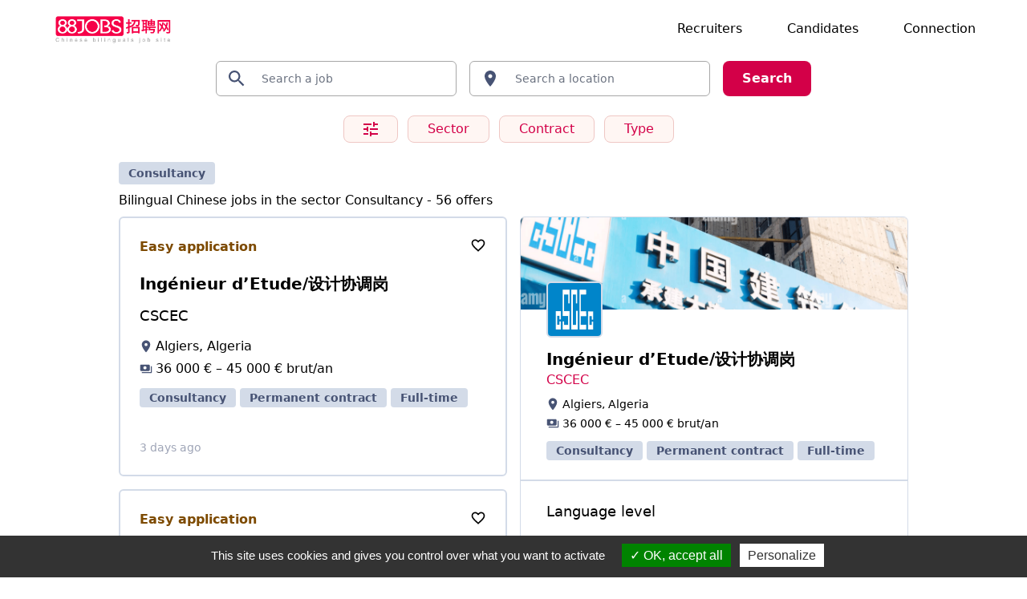

--- FILE ---
content_type: text/html; charset=UTF-8
request_url: https://88jobs.com/en/jobs?sector%5B0%5D=consultancy
body_size: 29031
content:
<!DOCTYPE html>
<html lang="en">
    <head>
        <meta charset="utf-8">
        <meta name="viewport" content="width=device-width, initial-scale=1">
        <link rel="icon" type="image/x-icon" href="https://88jobs.com/favicon.ico">

        <link rel="canonical" href="https://88jobs.com/en/jobs?sector%5B0%5D=consultancy" />
                    <link rel="alternate"
            href="https://88jobs.com/en/jobs?sector%5B0%5D=consultancy"
            hreflang="en">
                    <link rel="alternate"
            href="https://88jobs.com/zh/jobs?sector%5B0%5D=consultancy"
            hreflang="zh">
                    <link rel="alternate"
            href="https://88jobs.com/fr/jobs?sector%5B0%5D=consultancy"
            hreflang="fr">
                    <link rel="alternate"
            href="https://88jobs.com/de/jobs?sector%5B0%5D=consultancy"
            hreflang="de">
                <link rel="alternate" href="https://88jobs.com/en/jobs?sector%5B0%5D=consultancy" hreflang="x-default">

        <title>Bilingual Chinese jobs
                    -
                            Sector
                                    Consultancy - 88jobs</title>
        <meta name="keywords" content="88JOBS">
        <meta name="description" content="Find a bilingual Chinese Mandarin job with the criteria of your choice" />
        <!-- Styles -->
        <link href="https://88jobs.com/css/app.css" rel="stylesheet" importance="high" type="text/css">
        <link href="https://cdn.quilljs.com/1.3.6/quill.snow.css" rel="stylesheet" type="text/css" importance="medium" >
        <link href="https://88jobs.com/css/override-quill.css" rel="stylesheet" importance="high" type="text/css">
        <link href="https://88jobs.com/css/print.css" rel="stylesheet" importance="low" type="text/css">

        
        <!-- Scripts -->
        <script src="https://88jobs.com/js/app.js"></script>
                    <!-- cookies script must be loaded before analytics since tarteaucitron needs to be defined before usage -->
            <!-- Cookies -->
<script src="https://88jobs.com/tarteaucitron.js-1.9.5/tarteaucitron.js"></script>
<script>
    tarteaucitron.init({
        "hashtag": "#tarteaucitron", /* Ouvrir le panneau contenant ce hashtag */
        "cookieName": "tarteaucitron", /* Nom du Cookie */

        "orientation": "bottom", /* Position de la bannière (top - bottom) */
        "mandatory": true, /* Show a message about mandatory cookies */

        "showIcon": false, /* Show cookie icon to manage cookies */

        "DenyAllCta": false,
        "removeCredit": true,
    });
</script>
<!-- End Cookies -->
            <!-- Google Analytics -->
<script async src="https://www.googletagmanager.com/gtag/js?id=G-9E8YBY426E"></script>
<script>
    window.dataLayer = window.dataLayer || [];
    function gtag(){dataLayer.push(arguments);}
    gtag('js', new Date());

    gtag('config', 'G-9E8YBY426E');

    tarteaucitron.services.gtagCustom = {
        "key": "gtagCustom",
        "type": "analytic",
        "name": "Google Analytics (gtag.js)",
        "uri": "https://policies.google.com/privacy",
        "needConsent": true,
        "cookies": ['88jobs'],
        "js": function () {
            console.log('Accepted');
        },
    };

    (tarteaucitron.job = tarteaucitron.job || []).push('gtagCustom');
</script>
<!-- End Google Analytics -->
        
        <script type="text/javascript" id="zsiqchat">
        var $zoho=$zoho || {};$zoho.salesiq = $zoho.salesiq || {widgetcode: "siq5342c2aec1ee55f8a6199f3a0b9e600e", values:{},ready:function(){}};var d=document;s=d.createElement("script");s.type="text/javascript";s.id="zsiqscript";s.defer=true;s.src="https://salesiq.zohopublic.com/widget";t=d.getElementsByTagName("script")[0];t.parentNode.insertBefore(s,t);
</script>

            <script>
        function selectedJob(slug) {
            return {
                slug,
                applied: false,
                closed: false,
                is_favorite: false,
                job: false,
                job_intl_data: {},
                async fetchJob(slug) {
                    this.job = false;
                    const fetchUrl = "https://88jobs.com/en/jobs/get/:slug".replace(':slug', slug);
                    let {
                        job,
                        job_intl_data,
                        recruiter,
                        applied,
                        closed,
                        is_favorite,
                        success
                    } = await fetch(fetchUrl).then(function(response) {
                        return response.json();
                    })

                    if (success) {
                        this.job = job;
                        this.job_intl_data = job_intl_data;
                        this.job.recruiter = recruiter;
                        this.applied = applied;
                        this.closed = closed;
                        this.is_favorite = is_favorite;
                    }
                }
            }
        }
    </script>
    <script>
        const locationSelectConfigs = () => {
            return {
                lng: '',
                lat: '',
                city: '',
                country: '',
                search: '',
                show: false,
                selected: null,
                focusedOptionIndex: null,
                options: null,
                close() {
                    this.show = false;
                    this.search = this.selectedName();
                    this.lat = this.selectedLat();
                    this.lng = this.selectedLng();
                    this.city = this.selectedCity();
                    this.country = this.selectedCountry();
                    this.focusedOptionIndex = this.selected ? this.focusedOptionIndex : null;
                },
                open() {
                    this.show = true;
                },
                toggle() {
                    if (this.show) {
                        this.close();
                    }
                    else {
                        this.open()
                    }
                },
                isOpen() {
                    return this.show === true
                },
                partialReset() {
                    this.lng = '';
                    this.lat = '';
                    this.city = '';
                    this.country = '';
                },
                reset() {
                    this.lng = '';
                    this.lat = '';
                    this.city = '';
                    this.country = '';
                    this.search = '';
                    this.show = false;
                    this.selected = null;

                    this.fetchOptions('');
                },
                selectedName() { return this.selected ? this.selected.name : this.search; },
                selectedValue() { return this.selected ? this.selected.value : this.value; },
                selectedLat() { return this.selected ? this.selected.lat : this.lat; },
                selectedLng() { return this.selected ? this.selected.lng : this.lng; },
                selectedCity() { return this.selected ? this.selected.city : this.city; },
                selectedCountry() { return this.selected ? this.selected.country : this.country; },
                classOption(name, index) {
                    const isSelected = this.selected ? (name === this.selected.name) : false;
                    const isFocused = (index === this.focusedOptionIndex);
                    return {
                        'cursor-pointer w-full hover:bg-blue-50': true,
                        'bg-blue-100': isSelected,
                        'bg-blue-50': isFocused
                    };
                },
                async fetchOptions(search, open = true) {
                    if (open) {
                        this.open();
                    }

                    const fetchUrl = "https://88jobs.com/geolocation/search?search=search_replace".replace('search_replace', search);

                    this.options = await fetch(fetchUrl).then(function(response) {
                        return response.json();
                    });

                    const selected = this.options.find(value => value.name === this.search);
                    if (selected !== undefined) {
                        this.lat = selected.lat ? selected.lat : '';
                        this.lng = selected.lng ? selected.lng : '';
                    }
                },
                getOptions() {
                    return this.options;
                },
                onOptionClick(index) {
                    if (!this.isOpen()) {
                        return;
                    }
                    this.focusedOptionIndex = index;
                    this.selectOption();
                },
                selectOption() {
                    if (!this.isOpen()) {
                        return;
                    }
                    this.focusedOptionIndex = this.focusedOptionIndex ?? 0;

                    this.selected = this.options[this.focusedOptionIndex];

                    this.close();
                },
                focusPrevOption() {
                    if (!this.isOpen()) {
                        return;
                    }
                    const optionsNum = Object.keys(this.options).length - 1;
                    if (this.focusedOptionIndex > 0 && this.focusedOptionIndex <= optionsNum) {
                        this.focusedOptionIndex--;
                    }
                    else if (this.focusedOptionIndex === 0) {
                        this.focusedOptionIndex = optionsNum;
                    }
                },
                focusNextOption() {
                    const optionsNum = Object.keys(this.options).length - 1;
                    if (!this.isOpen()) {
                        return;
                    }
                    if (this.focusedOptionIndex == null || this.focusedOptionIndex === optionsNum) {
                        this.focusedOptionIndex = 0;
                    }
                    else if (this.focusedOptionIndex >= 0 && this.focusedOptionIndex < optionsNum) {
                        this.focusedOptionIndex++;
                    }
                }
            }
        };
    </script>
        <script>
            function favorite(favorite, slug) {
                return {
                    favorite,
                    slug,
                    async toggleFavorite() {
                        const url = new URL(window.location);

                        if (url.searchParams.get('favorite')) {
                            url.searchParams.delete('favorite');
                            window.history.pushState({}, '', url);
                        }

                        const fetchUrl = "https://88jobs.com/en/candidate/toggle-favorite/:slug".replace(':slug', this.slug);

                        let { favorite, success } = await fetch(fetchUrl).then(function(response) {
                            return response.json();
                        })

                        if (success) {
                            this.favorite = favorite;
                            this.$dispatch('set-favorite', { favorite, slug: this.slug });
                        }
                    }
                }
            }

            function getQueryFavorite() {
                const url = new URL(window.location);
                return url.searchParams.get('favorite');
            }

            function addQueryParams(slug) {
                event.preventDefault();
                const url = new URL(window.location);
                url.searchParams.set('favorite', slug);
                url.searchParams.set('redirect', url);
                window.history.pushState({}, '', url);
            }
        </script>
        </head>

    <body class="antialiased overflow-x-hidden">
        <div id="wrapper" class="min-h-screen w-full flex flex-col relative overflow-x-clip">
            
            
            <script>
    function redirectAfterLogin(redirectUrl) {
        const url = new URL(window.location);
        url.searchParams.set('redirect', redirectUrl);
        window.history.pushState({}, '', url);
    }
</script>

<header class="pt-4 w-[90%] self-center flex justify-between">
    <a href="https://88jobs.com/en" title="Home">
                    <img alt="88JOBS logo" src="https://88jobs.com/images/logo-en.png" class="h-8 md:h-10" />
            </a>
    <div class="flex items-center">
        <!-- Desktop menu -->
        <div class="hidden h-full lg:flex lg:items-center font-medium space-x-14">
                            <div class="relative" x-data="{ open: false }" x-on:mouseover.away="open = false" x-cloak>
                    <p x-on:mouseover="open = true" class="hover:cursor-pointer py-1" :class="open ? 'underline' : ''">Recruiters</p>
                    <div class="space-y-2 px-1 py-4 font-normal absolute left-0 bg-white top-full border rounded-lg border-gray-background-dark" x-show="open" x-transition x-cloak>
                        <a href="https://88jobs.com/en/recruiter/job/create" class="rounded-md whitespace-nowrap w-full px-5 py-2 hover:cursor-pointer hover:bg-gray-background-dark inline-block" @click.stop.prevent="$store.modal.toggle('login'); redirectAfterLogin('https://88jobs.com/en/recruiter/job/create');">Post a job</a>
                        <a class="rounded-md whitespace-nowrap w-full px-5 py-2 hover:cursor-pointer hover:bg-gray-background-dark inline-block" href="https://88jobs.com/en/service/recruiter" title="Access your services 88JOBS as a recruiter">Recruiters services</a>
                    </div>
                </div>
                <div class="relative" x-data="{ open: false }" x-on:mouseover.away="open = false" x-cloak>
                    <p x-on:mouseover="open = true" class="hover:cursor-pointer py-1" :class="open ? 'underline' : ''">Candidates</p>
                    <div class="space-y-2 px-1 py-4 font-normal absolute left-0 bg-white top-full border rounded-lg border-gray-background-dark" x-show="open" x-transition x-cloak>
                        <a href="https://88jobs.com/en/candidate/profile" class="rounded-md whitespace-nowrap w-full px-5 py-2 hover:cursor-pointer hover:bg-gray-background-dark inline-block" @click.stop.prevent="$store.modal.toggle('login'); redirectAfterLogin('https://88jobs.com/en/candidate/profile');">Publish your resume</a>
                        <a class="rounded-md whitespace-nowrap w-full px-5 py-2 hover:cursor-pointer hover:bg-gray-background-dark inline-block" href="https://88jobs.com/en/service/candidate" title="Access your services 88JOBS as a candidate">Candidates services</a>
                    </div>
                </div>
                <a href="#" class="" id="header-login" x-data @click.stop.prevent="$store.modal.toggle('login')">
                    <p class="font-medium">Connection</p>
                </a>
                    </div>
        <!-- End desktop menu -->

        <!-- Mobile menu -->
        <div class="lg:hidden z-10">
                            <button x-data @click="$store.modal.toggle('login')">
                    <p class="pointer-events-none">
                        <svg class="mr-4" width="24" height="24" viewBox="0 0 24 24">
                            <path fill="currentColor" d="M12,4A4,4 0 0,1 16,8A4,4 0 0,1 12,12A4,4 0 0,1 8,8A4,4 0 0,1 12,4M12,6A2,2 0 0,0 10,8A2,2 0 0,0 12,10A2,2 0 0,0 14,8A2,2 0 0,0 12,6M12,13C14.67,13 20,14.33 20,17V20H4V17C4,14.33 9.33,13 12,13M12,14.9C9.03,14.9 5.9,16.36 5.9,17V18.1H18.1V17C18.1,16.36 14.97,14.9 12,14.9Z" />
                        </svg>
                    </p>
                </button>
                        <button x-data @click="$store.panel.toggle('mobileMenu')">
                <svg class="pointer-events-none" width="24" height="24" viewBox="0 0 24 24">
                    <path fill="currentColor" d="M3,6H21V8H3V6M3,11H21V13H3V11M3,16H21V18H3V16Z" />
                </svg>
            </button>

            <div
    x-data
>
    <template x-teleport="#wrapper">
        <div
            :style="$store.panel['mobileMenu'] ? 'top: 0px;' : 'top: -100vh;'"
            class="absolute z-20 transition-all top-0 h-screen w-full bg-white overflow-y-scroll"
        >
            <button class="absolute top-0 right-0 m-4" @click="$store.panel.toggle('mobileMenu')">
                <svg width="24" height="24" class="pointer-events-none" viewBox="0 0 24 24">
                    <path fill="currentColor" d="M19,6.41L17.59,5L12,10.59L6.41,5L5,6.41L10.59,12L5,17.59L6.41,19L12,13.41L17.59,19L19,17.59L13.41,12L19,6.41Z" />
                </svg>
            </button>

            <div class="pt-16">
        <div
    x-cloak
    x-data="{ open: false }"
    class="border-b border-gray-background-darker px-6 border-t cursor-pointer" x-data="x-data" @click="$store.modal.toggle('login')"
>
        <div class="relative" @click="open = ! open" @click.outside="open = false">
        <p class="py-4 font-semibold hover:cursor-pointer w-full">Connection</p>

        <span class="absolute top-1/2 -translate-y-1/2 right-0">
                            <svg class="hover:cursor-pointer" width="24" height="24" viewBox="0 0 24 24">
                    <path fill="currentColor" d="M8.59,16.58L13.17,12L8.59,7.41L10,6L16,12L10,18L8.59,16.58Z" />
                </svg>
                    </span>
    </div>

        </div>

    <div
    x-cloak
    x-data="{ open: false }"
    class="border-b border-gray-background-darker px-6 cursor-pointer"
>
        <div class="relative" @click="open = ! open" @click.outside="open = false">
        <p class="py-4 font-semibold hover:cursor-pointer">Candidates</p>

        <span class="absolute top-1/2 -translate-y-1/2 right-0">
                            <svg :class="open && 'rotate-180'" class="hover:cursor-pointer transition ease-in-out duration-150" width="24" height="24" viewBox="0 0 24 24">
                    <path fill="currentColor" d="M7.41,8.58L12,13.17L16.59,8.58L18,10L12,16L6,10L7.41,8.58Z" />
                </svg>
                    </span>
    </div>

            <div x-show="open" x-transition.scale.origin.top x-transition.duration.250ms>
            <div class="space-y-6 mb-6 mt-2">
            <a class="block" href="">Publish your resume</a>
            <a class="block" href="https://88jobs.com/en/service/candidate">Candidates services</a>
        </div>
        </div>
        </div>

    <div
    x-cloak
    x-data="{ open: false }"
    class="border-b border-gray-background-darker px-6 cursor-pointer"
>
        <div class="relative" @click="open = ! open" @click.outside="open = false">
        <p class="py-4 font-semibold hover:cursor-pointer">Recruiters</p>

        <span class="absolute top-1/2 -translate-y-1/2 right-0">
                            <svg :class="open && 'rotate-180'" class="hover:cursor-pointer transition ease-in-out duration-150" width="24" height="24" viewBox="0 0 24 24">
                    <path fill="currentColor" d="M7.41,8.58L12,13.17L16.59,8.58L18,10L12,16L6,10L7.41,8.58Z" />
                </svg>
                    </span>
    </div>

            <div x-show="open" x-transition.scale.origin.top x-transition.duration.250ms>
            <div class="space-y-6 mb-6 mt-2">
            <a class="block" href="https://88jobs.com/en/recruiter/job/create">Post a job</a>
            <a class="block" href="https://88jobs.com/en/service/recruiter">Recruiters services</a>
        </div>
        </div>
        </div>

<div
    x-cloak
    x-data="{ open: false }"
    class="border-b border-gray-background-darker px-6 cursor-pointer"
>
        <div class="relative" @click="open = ! open" @click.outside="open = false">
        <p class="py-4 font-semibold hover:cursor-pointer">About 88JOBS</p>

        <span class="absolute top-1/2 -translate-y-1/2 right-0">
                            <svg :class="open && 'rotate-180'" class="hover:cursor-pointer transition ease-in-out duration-150" width="24" height="24" viewBox="0 0 24 24">
                    <path fill="currentColor" d="M7.41,8.58L12,13.17L16.59,8.58L18,10L12,16L6,10L7.41,8.58Z" />
                </svg>
                    </span>
    </div>

            <div x-show="open" x-transition.scale.origin.top x-transition.duration.250ms>
            <div class="space-y-6 mb-6 mt-2">
        <a class="block" href="https://88jobs.com/en/about">Who are we ?</a>
        <a class="block" href="https://88jobs.com/en/company/list">Companies list</a>
        <a class="block" href="https://88jobs.com/en/blog ">Blog</a>
    </div>
        </div>
        </div>

<div
    x-cloak
    x-data="{ open: false }"
    class="border-b border-gray-background-darker px-6 cursor-pointer"
>
            <a class="block py-4 font-semibold hover:cursor-pointer" href="https://88jobs.com/en/contact">
        <div class="relative" @click="open = ! open" @click.outside="open = false">
        <p>Contact us</p>

        <span class="absolute top-1/2 -translate-y-1/2 right-0">
                            <svg class="hover:cursor-pointer" width="24" height="24" viewBox="0 0 24 24">
                    <path fill="currentColor" d="M8.59,16.58L13.17,12L8.59,7.41L10,6L16,12L10,18L8.59,16.58Z" />
                </svg>
                    </span>
    </div>

                </a>
    </div>

<div
    x-cloak
    x-data="{ open: false }"
    class="border-b border-gray-background-darker px-6 cursor-pointer"
>
        <div class="relative" @click="open = ! open" @click.outside="open = false">
        <p class="py-4 font-semibold hover:cursor-pointer">Language</p>

        <span class="absolute top-1/2 -translate-y-1/2 right-0">
                            <svg :class="open && 'rotate-180'" class="hover:cursor-pointer transition ease-in-out duration-150" width="24" height="24" viewBox="0 0 24 24">
                    <path fill="currentColor" d="M7.41,8.58L12,13.17L16.59,8.58L18,10L12,16L6,10L7.41,8.58Z" />
                </svg>
                    </span>
    </div>

            <div x-show="open" x-transition.scale.origin.top x-transition.duration.250ms>
            <div class="space-y-6 mb-6 mt-2">
                    <div class="flex justify-between text-lg w-full hover:cursor-pointer items-center font-bold">
                <a class="flex w-full items-center" href="https://88jobs.com/en/jobs" active="1">
                    <img class="h-5 mr-8" src="https://88jobs.com/images/en.svg" />English
                </a>
            </div>
                    <div class="flex justify-between text-lg w-full hover:cursor-pointer items-center ">
                <a class="flex w-full items-center" href="https://88jobs.com/zh/jobs" active="">
                    <img class="h-5 mr-8" src="https://88jobs.com/images/zh.svg" />Chinese
                </a>
            </div>
                    <div class="flex justify-between text-lg w-full hover:cursor-pointer items-center ">
                <a class="flex w-full items-center" href="https://88jobs.com/fr/jobs" active="">
                    <img class="h-5 mr-8" src="https://88jobs.com/images/fr.svg" />French
                </a>
            </div>
                    <div class="flex justify-between text-lg w-full hover:cursor-pointer items-center ">
                <a class="flex w-full items-center" href="https://88jobs.com/de/jobs" active="">
                    <img class="h-5 mr-8" src="https://88jobs.com/images/de.svg" />German
                </a>
            </div>
            </div>
        </div>
        </div>
    </div>
        </div>
    </template>
</div>
        </div>
        <!-- End mobile menu -->
    </div>
</header>

            <main class="grow flex justify-center flex-wrap">
                <div class="container max-w-5xl mx-auto p-5">
        <div class="text-center mb-2">
            <script>
    function toggleBodyScroll() {
        document.body.classList.toggle('overflow-y-hidden');
        document.body.classList.toggle('h-screen');
    }

    function getQueryParamsFilters(filters) {
        const queryParams = new URLSearchParams(window.location.search);

        for (let [key, value] of queryParams.entries()) {
            if ('search' !== key) {
                const formattedKey = key.replace(/\[\d*\]/g,'');

                if (['type', 'contract', 'sector'].includes(formattedKey)) {
                    filters[formattedKey].push(value);
                }
            }
        }

        return filters;
    }

    function restoreFilters (filters, filtersCategories) {
        filters = getQueryParamsFilters(filtersCategories.reduce((acc, value) => { acc[value] = []; return acc }, {}))
        return filters
    }

    const translations = {"sector":{"tourism":"Tourism","sales":"Sales","finance":"Finance","marketing":"Marketing","it":"IT","management":"Management","production":"Production","purchasing":"Purchasing","hr":"HR","rd":"R&D","logistic":"Logistic","consultancy":"Consultancy","training":"Training","other":"Other sector"},"contract":{"permanent":"Permanent contract","temporary":"Temporary contract","internship":"Internship","vie":"VIE temporary contract","freelance":"Freelance","interim":"Temporary work"},"type":{"full_time":"Full-time","partial_time":"Part-time"},"languages":{"german":"German","english":"English","french":"French","chinese":"Chinese","cantonese":"Cantonese"},"language_levels":{"beginner":"Beginner","intermediate":"Intermediate","bilingual":"Spoken bilingual","bilingual+":"Spoken and written bilingual","native":"Native"},"countries":{"France":"France","China":"China","Germany":"Germany","United Kingdom":"United Kingdom","Afghanistan":"Afghanistan","Albania":"Albania","Algeria":"Algeria","Samoe Islands":"Samoe Islands","Andorra":"Andorra","Angola":"Angola","Anguilla Island":"Anguilla Island","Antarctic":"Antarctic","Antigua and Barbuda":"Antigua and Barbuda","Argentina":"Argentina","Armenia":"Armenia","Aruban":"Aruban","Australia":"Australia","Austria":"Austria","Azerbaijan":"Azerbaijan","Bahamian":"Bahamian","Bahrain":"Bahrain","Bangladeshi":"Bangladeshi","Barbados":"Barbados","Belarus\/Minsk":"Belarus\/Minsk","Belgium (Dutch)":"Belgium (Dutch)","Belgium (French)":"Belgium (French)","Belize":"Belize","Benign":"Benign","Bermuda":"Bermuda","Bhutan":"Bhutan","Bolivia":"Bolivia","Bosnia Herzegovina":"Bosnia Herzegovina","Botswana":"Botswana","Bouvet Islands":"Bouvet Islands","Brazil":"Brazil","British Indian Ocean Territories":"British Indian Ocean Territories","Virgin Islands":"Virgin Islands","Brunei":"Brunei","Bulgaria":"Bulgaria","Burkina Faso":"Burkina Faso","burundi":"burundi","Cambodia":"Cambodia","Cameroon":"Cameroon","Canada(English)":"Canada(English)","Canada(French)":"Canada(French)","Green cap":"Green cap","Cayman Islands":"Cayman Islands","Central African Republic":"Central African Republic","Chad":"Chad","Chile":"Chile","Christmas Island":"Christmas Island","Cocos Islands":"Cocos Islands","Colombia":"Colombia","Comorres":"Comorres","congo":"congo","Cook Islands":"Cook Islands","Costa Rica":"Costa Rica","Croatia":"Croatia","Cuba":"Cuba","Cyprus":"Cyprus","Czech Republic":"Czech Republic","Ivory Coast":"Ivory Coast","Denmark":"Denmark","Republic of Djibouti":"Republic of Djibouti","Dominica":"Dominica","Dominican Republic":"Dominican Republic","Ecuador":"Ecuador","Egypt":"Egypt","Salvador":"Salvador","Equatorial Guinea":"Equatorial Guinea","Eritrea":"Eritrea","Estonia":"Estonia","Ethiopia":"Ethiopia","Falkland Islands":"Falkland Islands","Faroe Islands":"Faroe Islands","Fiji":"Fiji","Finland":"Finland","Guyana":"Guyana","French Polynesia":"French Polynesia","French overseas territories":"French overseas territories","Gabon":"Gabon","Gambia":"Gambia","Georgia":"Georgia","Ghana":"Ghana","Gibraltar":"Gibraltar","Greece":"Greece","Greenland":"Greenland","Grenade":"Grenade","Guadeloupe":"Guadeloupe","Guam":"Guam","Guatemala":"Guatemala","Guernsey":"Guernsey","Guinea":"Guinea","GuineaBissau":"GuineaBissau","Haiti":"Haiti","Heard Island and McDonald Island":"Heard Island and McDonald Island","Honduras":"Honduras","Hongkong":"Hongkong","Hungary":"Hungary","Iceland":"Iceland","India":"India","Indonesia":"Indonesia","Iran":"Iran","Iraq":"Iraq","Ireland":"Ireland","Israel":"Israel","Italy":"Italy","Jamaica":"Jamaica","Japan":"Japan","Jersey":"Jersey","Jordan":"Jordan","Kazakhstan":"Kazakhstan","Kenya":"Kenya","Kiribati":"Kiribati","Kuwait":"Kuwait","Kyrgyzstan":"Kyrgyzstan","Laos":"Laos","Latvia":"Latvia","Lebanon":"Lebanon","Lesotho":"Lesotho","Liberia":"Liberia","Libya":"Libya","Liechtenstein":"Liechtenstein","Lithuania":"Lithuania","Luxemburg(French)":"Luxemburg(French)","Luxemburg(German)":"Luxemburg(German)","Macau":"Macau","North Macedonia":"North Macedonia","Madagascar":"Madagascar","Malawi":"Malawi","Malaysia":"Malaysia","Maldives":"Maldives","mali":"mali","Malta":"Malta","Marshall Islands":"Marshall Islands","Martinique":"Martinique","Mauritania":"Mauritania","Mauritius Island":"Mauritius Island","Mayotte":"Mayotte","Mexico":"Mexico","Micronesia":"Micronesia","Moldova":"Moldova","Monaco":"Monaco","Mongolia":"Mongolia","Montenegro":"Montenegro","Montserrat":"Montserrat","Morocco":"Morocco","mozambique":"mozambique","Burma":"Burma","Namibia":"Namibia","Nauru":"Nauru","Nepal":"Nepal","The Netherlands":"The Netherlands","Netherlands Antilles":"Netherlands Antilles","New Caledonia":"New Caledonia","New Zealand":"New Zealand","Nicaragua":"Nicaragua","Niger":"Niger","Nigeria":"Nigeria","Niue":"Niue","Norfolk Islands":"Norfolk Islands","North Korea":"North Korea","Northern Mariana Islands":"Northern Mariana Islands","Norway":"Norway","Oman":"Oman","Pakistan":"Pakistan","Palau":"Palau","Palestine":"Palestine","Panama":"Panama","Papua New Guinea":"Papua New Guinea","Paraguay":"Paraguay","Peru":"Peru","Philippines":"Philippines","Pitcairn Islands":"Pitcairn Islands","Poland":"Poland","Portugal":"Portugal","Porto Rico":"Porto Rico","Qatar":"Qatar","Meeting":"Meeting","Romania":"Romania","Russia":"Russia","Rwanda":"Rwanda","Saint Helena":"Saint Helena","Saint Kitts and Nevis":"Saint Kitts and Nevis","St. LUCIA":"St. LUCIA","Saint Pierre and Miquelon":"Saint Pierre and Miquelon","Saint Vincent and the Grenadines":"Saint Vincent and the Grenadines","Samoa":"Samoa","San Marino":"San Marino","Sao Tome and Principe":"Sao Tome and Principe","Saudi Arabia":"Saudi Arabia","Senegal":"Senegal","Serbia":"Serbia","Serbia Montenegro":"Serbia Montenegro","Seychelles":"Seychelles","Sierra Leone":"Sierra Leone","Singapore":"Singapore","Slovakia":"Slovakia","Slovenia":"Slovenia","Solomon Islands":"Solomon Islands","Somalia":"Somalia","South Africa":"South Africa","South Georgia and the South Sandwich Islands":"South Georgia and the South Sandwich Islands","South Korea":"South Korea","South Sudan":"South Sudan","Spain":"Spain","Ceylon":"Ceylon","Sudan":"Sudan","Suriname":"Suriname","Spitsbergen and Jan Mayen Island":"Spitsbergen and Jan Mayen Island","Swaziland":"Swaziland","Sweden":"Sweden","Swiss":"Swiss","Syria":"Syria","Taiwan":"Taiwan","Tajikistan":"Tajikistan","Tanzania":"Tanzania","Thailand":"Thailand","Democratic Republic of Congo":"Democratic Republic of Congo","Timor-Leste":"Timor-Leste","togo":"togo","Tokelau":"Tokelau","Tonga":"Tonga","Trinidad and Tobago":"Trinidad and Tobago","Tunisia":"Tunisia","Turkey":"Turkey","Turkmenistan":"Turkmenistan","Turks and Caicos Islands":"Turks and Caicos Islands","tuvalu":"tuvalu","Uganda":"Uganda","Ukraine":"Ukraine","United Arab Emirates":"United Arab Emirates","United States":"United States","USA":"USA","Minor Islands":"Minor Islands","Uruguay":"Uruguay","Uzbekistan":"Uzbekistan","Vanuatu":"Vanuatu","Vatican":"Vatican","Venezuela":"Venezuela","Vietnam":"Vietnam","Wallis and futuna":"Wallis and futuna","Western Sahara":"Western Sahara","Yemen":"Yemen","Zambia":"Zambia","Zimbabwe":"Zimbabwe","Aland Islands":"Aland Islands"}};
</script>

<form class="space-y-4" action="https://88jobs.com/en/jobs" method="GET">
    <div class="space-y-4 lg:space-y-0 lg:space-x-4 lg:flex lg:justify-center">
        <div x-data="{ value: `` }">
        <div class="relative">
        <input
            type="text" class="pl-14 pr-10 mt-1 border-gray-lighter focus:border-secondary focus:ring-0 block w-full sm:text-sm rounded-md h-11 lg:m-0 lg:w-[300px]" name="search" placeholder="Search a job" value=""
            x-model="value"
        />
        <span class="absolute top-1/2 -translate-y-1/2 left-4">
            <svg class="w-5 h-5" viewBox="0 0 18 18" fill="none" xmlns="http://www.w3.org/2000/svg">
                <path d="M12.5 11H11.71L11.43 10.73C12.41 9.59 13 8.11 13 6.5C13 2.91 10.09 0 6.5 0C2.91 0 0 2.91 0 6.5C0 10.09 2.91 13 6.5 13C8.11 13 9.59 12.41 10.73 11.43L11 11.71V12.5L16 17.49L17.49 16L12.5 11ZM6.5 11C4.01 11 2 8.99 2 6.5C2 4.01 4.01 2 6.5 2C8.99 2 11 4.01 11 6.5C11 8.99 8.99 11 6.5 11Z" fill="#475374"/>
            </svg>
        </span>
        <span @click="value=''" :class="value ? 'absolute' : 'hidden'" class="top-1/2 -translate-y-1/2 right-2 p-2 hover:cursor-pointer" x-cloak>
            <svg viewBox="0 0 10 10" fill="none" xmlns="http://www.w3.org/2000/svg" class="w-3 h-3">
                <path d="M9.66665 1.2735L8.72665 0.333496L4.99998 4.06016L1.27331 0.333496L0.333313 1.2735L4.05998 5.00016L0.333313 8.72683L1.27331 9.66683L4.99998 5.94016L8.72665 9.66683L9.66665 8.72683L5.93998 5.00016L9.66665 1.2735Z" fill="#475374"/>
            </svg>
        </span>
    </div>
    </div>
        <div>
    
    <div x-data="locationSelectConfigs()" x-init="fetchOptions(search, false)" class="flex flex-col items-center relative mt-2 lg:mt-0 lg:w-[300px]">
        <div class="w-full">
            <div @click.away="close()" class="bg-white h-11 rounded-md">
                <input
                    type="text"
                    placeholder="Search a location"
                    name="location"
                    autocomplete="off"
                    x-model="search"
                    @input.debounce="fetchOptions(search); partialReset()"
                    x-transition:leave="transition ease-in duration-100"
                    x-transition:leave-start="opacity-100"
                    x-transition:leave-end="opacity-0"
                    @mousedown="toggle()"
                    @keydown.enter.stop.prevent="selectOption()"
                    @keydown.arrow-up.prevent="focusPrevOption()"
                    @keydown.arrow-down.prevent="focusNextOption()"
                    class="h-11 w-full pl-14 pr-10 text-gray-darker border border-gray-lighter focus:border-secondary focus:ring-0 text-sm rounded-md"
                >

                <span class="absolute top-1/2 -translate-y-1/2 left-4">
                    <svg class="w-5 h-5" viewBox="0 0 14 20" fill="currentColor" xmlns="http://www.w3.org/2000/svg">
                        <path d="M7 0C3.13 0 0 3.13 0 7C0 12.25 7 20 7 20C7 20 14 12.25 14 7C14 3.13 10.87 0 7 0ZM7 9.5C5.62 9.5 4.5 8.38 4.5 7C4.5 5.62 5.62 4.5 7 4.5C8.38 4.5 9.5 5.62 9.5 7C9.5 8.38 8.38 9.5 7 9.5Z" fill="#475374"/>
                    </svg>
                </span>

                <span @click="reset" :class="search ? 'absolute' : 'hidden'" class="top-1/2 -translate-y-1/2 right-2 p-2 hover:cursor-pointer" x-cloak>
                    <svg viewBox="0 0 10 10" fill="none" xmlns="http://www.w3.org/2000/svg" class="w-3 h-3">
                        <path d="M9.66665 1.2735L8.72665 0.333496L4.99998 4.06016L1.27331 0.333496L0.333313 1.2735L4.05998 5.00016L0.333313 8.72683L1.27331 9.66683L4.99998 5.94016L8.72665 9.66683L9.66665 8.72683L5.93998 5.00016L9.66665 1.2735Z" fill="#475374"/>
                    </svg>
                </span>

                <input name="lat" class="hidden" type="text" x-model="lat"/>
                <input name="lng" class="hidden" type="text" x-model="lng"/>
                <input name="city" class="hidden" type="text" x-model="city"/>
                <input name="country" class="hidden" type="text" x-model="country"/>
                            </div>
        </div>
        <div x-show="isOpen() && null !== getOptions()" class="absolute shadow bg-white top-12 z-50 w-full left-0 rounded max-h-[245px] overflow-y-auto text-left">
            <div class="flex flex-col w-full">
                <template x-for="(option, index) in getOptions" :key="index">
                    <div
                        @mousedown="onOptionClick(index)"
                        :class="classOption(option.name, index)"
                        :aria-selected="focusedOptionIndex === index"
                        class="pl-4 flex items-center justify-start pb-2 pt-2"
                    >
                        <div x-text="option.name"></div>
                    </div>
                </template>
            </div>
        </div>
    </div>
    </div>

        <button type="submit" class="text-white font-semibold bg-primary hover:bg-primary-dark active:bg-primary-dark rounded-lg px-3 sm:px-6 py-2.5 text-center disabled:opacity-25 transition ease-in-out duration-150 w-full lg:w-auto">
    Search
</button>
    </div>

    <div
        x-data='{
            open: false,
            preselected: "",
            translations: {"sector":{"tourism":"Tourism","sales":"Sales","finance":"Finance","marketing":"Marketing","it":"IT","management":"Management","production":"Production","purchasing":"Purchasing","hr":"HR","rd":"R\u0026D","logistic":"Logistic","consultancy":"Consultancy","training":"Training","other":"Other sector"},"contract":{"permanent":"Permanent contract","temporary":"Temporary contract","internship":"Internship","vie":"VIE temporary contract","freelance":"Freelance","interim":"Temporary work"},"type":{"full_time":"Full-time","partial_time":"Part-time"},"languages":{"german":"German","english":"English","french":"French","chinese":"Chinese","cantonese":"Cantonese"},"language_levels":{"beginner":"Beginner","intermediate":"Intermediate","bilingual":"Spoken bilingual","bilingual+":"Spoken and written bilingual","native":"Native"},"countries":{"France":"France","China":"China","Germany":"Germany","United Kingdom":"United Kingdom","Afghanistan":"Afghanistan","Albania":"Albania","Algeria":"Algeria","Samoe Islands":"Samoe Islands","Andorra":"Andorra","Angola":"Angola","Anguilla Island":"Anguilla Island","Antarctic":"Antarctic","Antigua and Barbuda":"Antigua and Barbuda","Argentina":"Argentina","Armenia":"Armenia","Aruban":"Aruban","Australia":"Australia","Austria":"Austria","Azerbaijan":"Azerbaijan","Bahamian":"Bahamian","Bahrain":"Bahrain","Bangladeshi":"Bangladeshi","Barbados":"Barbados","Belarus\/Minsk":"Belarus\/Minsk","Belgium (Dutch)":"Belgium (Dutch)","Belgium (French)":"Belgium (French)","Belize":"Belize","Benign":"Benign","Bermuda":"Bermuda","Bhutan":"Bhutan","Bolivia":"Bolivia","Bosnia Herzegovina":"Bosnia Herzegovina","Botswana":"Botswana","Bouvet Islands":"Bouvet Islands","Brazil":"Brazil","British Indian Ocean Territories":"British Indian Ocean Territories","Virgin Islands":"Virgin Islands","Brunei":"Brunei","Bulgaria":"Bulgaria","Burkina Faso":"Burkina Faso","burundi":"burundi","Cambodia":"Cambodia","Cameroon":"Cameroon","Canada(English)":"Canada(English)","Canada(French)":"Canada(French)","Green cap":"Green cap","Cayman Islands":"Cayman Islands","Central African Republic":"Central African Republic","Chad":"Chad","Chile":"Chile","Christmas Island":"Christmas Island","Cocos Islands":"Cocos Islands","Colombia":"Colombia","Comorres":"Comorres","congo":"congo","Cook Islands":"Cook Islands","Costa Rica":"Costa Rica","Croatia":"Croatia","Cuba":"Cuba","Cyprus":"Cyprus","Czech Republic":"Czech Republic","Ivory Coast":"Ivory Coast","Denmark":"Denmark","Republic of Djibouti":"Republic of Djibouti","Dominica":"Dominica","Dominican Republic":"Dominican Republic","Ecuador":"Ecuador","Egypt":"Egypt","Salvador":"Salvador","Equatorial Guinea":"Equatorial Guinea","Eritrea":"Eritrea","Estonia":"Estonia","Ethiopia":"Ethiopia","Falkland Islands":"Falkland Islands","Faroe Islands":"Faroe Islands","Fiji":"Fiji","Finland":"Finland","Guyana":"Guyana","French Polynesia":"French Polynesia","French overseas territories":"French overseas territories","Gabon":"Gabon","Gambia":"Gambia","Georgia":"Georgia","Ghana":"Ghana","Gibraltar":"Gibraltar","Greece":"Greece","Greenland":"Greenland","Grenade":"Grenade","Guadeloupe":"Guadeloupe","Guam":"Guam","Guatemala":"Guatemala","Guernsey":"Guernsey","Guinea":"Guinea","GuineaBissau":"GuineaBissau","Haiti":"Haiti","Heard Island and McDonald Island":"Heard Island and McDonald Island","Honduras":"Honduras","Hongkong":"Hongkong","Hungary":"Hungary","Iceland":"Iceland","India":"India","Indonesia":"Indonesia","Iran":"Iran","Iraq":"Iraq","Ireland":"Ireland","Israel":"Israel","Italy":"Italy","Jamaica":"Jamaica","Japan":"Japan","Jersey":"Jersey","Jordan":"Jordan","Kazakhstan":"Kazakhstan","Kenya":"Kenya","Kiribati":"Kiribati","Kuwait":"Kuwait","Kyrgyzstan":"Kyrgyzstan","Laos":"Laos","Latvia":"Latvia","Lebanon":"Lebanon","Lesotho":"Lesotho","Liberia":"Liberia","Libya":"Libya","Liechtenstein":"Liechtenstein","Lithuania":"Lithuania","Luxemburg(French)":"Luxemburg(French)","Luxemburg(German)":"Luxemburg(German)","Macau":"Macau","North Macedonia":"North Macedonia","Madagascar":"Madagascar","Malawi":"Malawi","Malaysia":"Malaysia","Maldives":"Maldives","mali":"mali","Malta":"Malta","Marshall Islands":"Marshall Islands","Martinique":"Martinique","Mauritania":"Mauritania","Mauritius Island":"Mauritius Island","Mayotte":"Mayotte","Mexico":"Mexico","Micronesia":"Micronesia","Moldova":"Moldova","Monaco":"Monaco","Mongolia":"Mongolia","Montenegro":"Montenegro","Montserrat":"Montserrat","Morocco":"Morocco","mozambique":"mozambique","Burma":"Burma","Namibia":"Namibia","Nauru":"Nauru","Nepal":"Nepal","The Netherlands":"The Netherlands","Netherlands Antilles":"Netherlands Antilles","New Caledonia":"New Caledonia","New Zealand":"New Zealand","Nicaragua":"Nicaragua","Niger":"Niger","Nigeria":"Nigeria","Niue":"Niue","Norfolk Islands":"Norfolk Islands","North Korea":"North Korea","Northern Mariana Islands":"Northern Mariana Islands","Norway":"Norway","Oman":"Oman","Pakistan":"Pakistan","Palau":"Palau","Palestine":"Palestine","Panama":"Panama","Papua New Guinea":"Papua New Guinea","Paraguay":"Paraguay","Peru":"Peru","Philippines":"Philippines","Pitcairn Islands":"Pitcairn Islands","Poland":"Poland","Portugal":"Portugal","Porto Rico":"Porto Rico","Qatar":"Qatar","Meeting":"Meeting","Romania":"Romania","Russia":"Russia","Rwanda":"Rwanda","Saint Helena":"Saint Helena","Saint Kitts and Nevis":"Saint Kitts and Nevis","St. LUCIA":"St. LUCIA","Saint Pierre and Miquelon":"Saint Pierre and Miquelon","Saint Vincent and the Grenadines":"Saint Vincent and the Grenadines","Samoa":"Samoa","San Marino":"San Marino","Sao Tome and Principe":"Sao Tome and Principe","Saudi Arabia":"Saudi Arabia","Senegal":"Senegal","Serbia":"Serbia","Serbia Montenegro":"Serbia Montenegro","Seychelles":"Seychelles","Sierra Leone":"Sierra Leone","Singapore":"Singapore","Slovakia":"Slovakia","Slovenia":"Slovenia","Solomon Islands":"Solomon Islands","Somalia":"Somalia","South Africa":"South Africa","South Georgia and the South Sandwich Islands":"South Georgia and the South Sandwich Islands","South Korea":"South Korea","South Sudan":"South Sudan","Spain":"Spain","Ceylon":"Ceylon","Sudan":"Sudan","Suriname":"Suriname","Spitsbergen and Jan Mayen Island":"Spitsbergen and Jan Mayen Island","Swaziland":"Swaziland","Sweden":"Sweden","Swiss":"Swiss","Syria":"Syria","Taiwan":"Taiwan","Tajikistan":"Tajikistan","Tanzania":"Tanzania","Thailand":"Thailand","Democratic Republic of Congo":"Democratic Republic of Congo","Timor-Leste":"Timor-Leste","togo":"togo","Tokelau":"Tokelau","Tonga":"Tonga","Trinidad and Tobago":"Trinidad and Tobago","Tunisia":"Tunisia","Turkey":"Turkey","Turkmenistan":"Turkmenistan","Turks and Caicos Islands":"Turks and Caicos Islands","tuvalu":"tuvalu","Uganda":"Uganda","Ukraine":"Ukraine","United Arab Emirates":"United Arab Emirates","United States":"United States","USA":"USA","Minor Islands":"Minor Islands","Uruguay":"Uruguay","Uzbekistan":"Uzbekistan","Vanuatu":"Vanuatu","Vatican":"Vatican","Venezuela":"Venezuela","Vietnam":"Vietnam","Wallis and futuna":"Wallis and futuna","Western Sahara":"Western Sahara","Yemen":"Yemen","Zambia":"Zambia","Zimbabwe":"Zimbabwe","Aland Islands":"Aland Islands"}},
            filters: [&quot;sector&quot;,&quot;contract&quot;,&quot;type&quot;].reduce((acc, value) => { acc[value] = []; return acc },
            {})
        }'
        x-init="$watch('open', toggleBodyScroll); filters = getQueryParamsFilters(filters)"
        x-cloak
    >
        <div class="text-left flex items-center justify-start lg:justify-center flex-wrap">
            <button
    type="button" class="text-primary bg-primary-lighter hover:bg-primary-light disabled:opacity-25 rounded-lg py-1 px-3 sm:px-6 text-center border border-primary-medium transition ease-in-out duration-150 h-[34px] mt-2 mr-3" @click="open = true; preselected = ''"
>
    <svg class="text-primary" width="18" height="18" viewBox="0 0 18 18" fill="none" xmlns="http://www.w3.org/2000/svg">
                    <path fill="currentColor" d="M0 14V16H6V14H0ZM0 2V4H10V2H0ZM10 18V16H18V14H10V12H8V18H10ZM4 6V8H0V10H4V12H6V6H4ZM18 10V8H8V10H18ZM12 6H14V4H18V2H14V0H12V6Z" />
                </svg>
</button>
                            <button
    type="button" class="text-primary bg-primary-lighter hover:bg-primary-light disabled:opacity-25 rounded-lg py-1 px-3 sm:px-6 text-center border border-primary-medium transition ease-in-out duration-150 mr-3 mt-2" @click="open = true; preselected = 'sector'"
>
    Sector
</button>
                            <button
    type="button" class="text-primary bg-primary-lighter hover:bg-primary-light disabled:opacity-25 rounded-lg py-1 px-3 sm:px-6 text-center border border-primary-medium transition ease-in-out duration-150 mr-3 mt-2" @click="open = true; preselected = 'contract'"
>
    Contract
</button>
                            <button
    type="button" class="text-primary bg-primary-lighter hover:bg-primary-light disabled:opacity-25 rounded-lg py-1 px-3 sm:px-6 text-center border border-primary-medium transition ease-in-out duration-150 mr-3 mt-2" @click="open = true; preselected = 'type'"
>
    Type
</button>
                    </div>

        <div class="search-filter-display text-left mt-4 flex items-center flex-wrap space-y-2">
                            <template x-for="filter in filters.sector">
                    <template x-for="(translation, en) in translations.sector">
                        <template x-if="en === filter">
                            <span class="px-3 py-1 rounded text-gray bg-gray-background-darker whitespace-nowrap text-sm font-semibold" data-filter-type="sector"><span x-text="translations['sector'][filter]"></span></span>
                        </template>
                    </template>
                </template>
                            <template x-for="filter in filters.contract">
                    <template x-for="(translation, en) in translations.contract">
                        <template x-if="en === filter">
                            <span class="px-3 py-1 rounded text-gray bg-gray-background-darker whitespace-nowrap text-sm font-semibold" data-filter-type="contract"><span x-text="translations['contract'][filter]"></span></span>
                        </template>
                    </template>
                </template>
                            <template x-for="filter in filters.type">
                    <template x-for="(translation, en) in translations.type">
                        <template x-if="en === filter">
                            <span class="px-3 py-1 rounded text-gray bg-gray-background-darker whitespace-nowrap text-sm font-semibold" data-filter-type="type"><span x-text="translations['type'][filter]"></span></span>
                        </template>
                    </template>
                </template>
                    </div>

        <div x-show="open" @click="open = false; filters = restoreFilters(filters, [&quot;sector&quot;,&quot;contract&quot;,&quot;type&quot;])" class="z-10 absolute inset-0 w-full bg-black/20"></div>

        <div
            class="z-10 flex flex-col justify-between fixed left-1/2 -translate-x-1/2 h-[calc(100%-62px)] md:h-[calc(100%-72px)] w-full rounded-t-xl bg-white transition-all ease-in duration-300 max-w-md"
            :class="open ? 'bottom-0' : '-bottom-full'"
        >
            <div class="text-center text-xl font-semibold py-6 border-b border-gray-background-darker relative">
                <p>Filters</p>
                <button class="absolute top-1/2 -translate-y-1/2 right-10" @click.prevent="open = false; filters = restoreFilters(filters, [&quot;sector&quot;,&quot;contract&quot;,&quot;type&quot;])">
                    <svg width="24" height="24" class="pointer-events-none" viewBox="0 0 24 24">
                        <path fill="currentColor" d="M19,6.41L17.59,5L12,10.59L6.41,5L5,6.41L10.59,12L5,17.59L6.41,19L12,13.41L17.59,19L19,17.59L13.41,12L19,6.41Z" />
                    </svg>
                </button>
            </div>

            <div class="h-full overflow-y-scroll p-6 text-left">
                                    <div
    x-cloak
    x-data="{ open: false }"
    class="border-gray-background-darker px-6 border-b" x-bind:open="preselected === 'sector'"
>
    <div class="relative" @click="open = ! open">
        <div class="flex py-8 pr-16 space-x-4 hover:cursor-pointer">
                                <p class="inline font-semibold">Sector</p>
                                <div class="search-filter-display flex items-start flex-wrap whitespace-nowrap w-full -mt-[6px]">
                                    <template x-for="filter in filters.sector">
                                        <span class="px-3 py-1 rounded text-gray bg-gray-background-darker whitespace-nowrap text-sm font-semibold m-1" data-filter-type="sector"><span x-text="translations['sector'][filter]"></span></span>
                                    </template>
                                </div>
                            </div>

        <span class="absolute top-1/2 -translate-y-1/2 right-0">
                            <svg :class="open && 'rotate-180'" class="hover:cursor-pointer transition ease-in-out duration-150" width="24" height="24" viewBox="0 0 24 24">
                    <path fill="currentColor" d="M7.41,8.58L12,13.17L16.59,8.58L18,10L12,16L6,10L7.41,8.58Z" />
                </svg>
                    </span>
    </div>

            <div x-show="open" x-transition.scale.origin.top x-transition.duration.250ms>
            <div class="space-y-4 mb-4">
                                                            <div class="flex justify-between items-center hover:cursor-pointer">
                                    <label class="w-full" for="tourism">Tourism</label>
                                    <input
                                        x-model="filters.sector"
                                        type="checkbox"
                                        class="form-checkbox rounded focus:ring-primary text-primary h-6 w-6"
                                        id="sector-tourism"
                                        name="sector[]"
                                        value="tourism"
                                    >
                                </div>
                                                            <div class="flex justify-between items-center hover:cursor-pointer">
                                    <label class="w-full" for="sales">Sales</label>
                                    <input
                                        x-model="filters.sector"
                                        type="checkbox"
                                        class="form-checkbox rounded focus:ring-primary text-primary h-6 w-6"
                                        id="sector-sales"
                                        name="sector[]"
                                        value="sales"
                                    >
                                </div>
                                                            <div class="flex justify-between items-center hover:cursor-pointer">
                                    <label class="w-full" for="finance">Finance</label>
                                    <input
                                        x-model="filters.sector"
                                        type="checkbox"
                                        class="form-checkbox rounded focus:ring-primary text-primary h-6 w-6"
                                        id="sector-finance"
                                        name="sector[]"
                                        value="finance"
                                    >
                                </div>
                                                            <div class="flex justify-between items-center hover:cursor-pointer">
                                    <label class="w-full" for="marketing">Marketing</label>
                                    <input
                                        x-model="filters.sector"
                                        type="checkbox"
                                        class="form-checkbox rounded focus:ring-primary text-primary h-6 w-6"
                                        id="sector-marketing"
                                        name="sector[]"
                                        value="marketing"
                                    >
                                </div>
                                                            <div class="flex justify-between items-center hover:cursor-pointer">
                                    <label class="w-full" for="it">IT</label>
                                    <input
                                        x-model="filters.sector"
                                        type="checkbox"
                                        class="form-checkbox rounded focus:ring-primary text-primary h-6 w-6"
                                        id="sector-it"
                                        name="sector[]"
                                        value="it"
                                    >
                                </div>
                                                            <div class="flex justify-between items-center hover:cursor-pointer">
                                    <label class="w-full" for="management">Management</label>
                                    <input
                                        x-model="filters.sector"
                                        type="checkbox"
                                        class="form-checkbox rounded focus:ring-primary text-primary h-6 w-6"
                                        id="sector-management"
                                        name="sector[]"
                                        value="management"
                                    >
                                </div>
                                                            <div class="flex justify-between items-center hover:cursor-pointer">
                                    <label class="w-full" for="production">Production</label>
                                    <input
                                        x-model="filters.sector"
                                        type="checkbox"
                                        class="form-checkbox rounded focus:ring-primary text-primary h-6 w-6"
                                        id="sector-production"
                                        name="sector[]"
                                        value="production"
                                    >
                                </div>
                                                            <div class="flex justify-between items-center hover:cursor-pointer">
                                    <label class="w-full" for="purchasing">Purchasing</label>
                                    <input
                                        x-model="filters.sector"
                                        type="checkbox"
                                        class="form-checkbox rounded focus:ring-primary text-primary h-6 w-6"
                                        id="sector-purchasing"
                                        name="sector[]"
                                        value="purchasing"
                                    >
                                </div>
                                                            <div class="flex justify-between items-center hover:cursor-pointer">
                                    <label class="w-full" for="hr">HR</label>
                                    <input
                                        x-model="filters.sector"
                                        type="checkbox"
                                        class="form-checkbox rounded focus:ring-primary text-primary h-6 w-6"
                                        id="sector-hr"
                                        name="sector[]"
                                        value="hr"
                                    >
                                </div>
                                                            <div class="flex justify-between items-center hover:cursor-pointer">
                                    <label class="w-full" for="rd">R&amp;D</label>
                                    <input
                                        x-model="filters.sector"
                                        type="checkbox"
                                        class="form-checkbox rounded focus:ring-primary text-primary h-6 w-6"
                                        id="sector-rd"
                                        name="sector[]"
                                        value="rd"
                                    >
                                </div>
                                                            <div class="flex justify-between items-center hover:cursor-pointer">
                                    <label class="w-full" for="logistic">Logistic</label>
                                    <input
                                        x-model="filters.sector"
                                        type="checkbox"
                                        class="form-checkbox rounded focus:ring-primary text-primary h-6 w-6"
                                        id="sector-logistic"
                                        name="sector[]"
                                        value="logistic"
                                    >
                                </div>
                                                            <div class="flex justify-between items-center hover:cursor-pointer">
                                    <label class="w-full" for="consultancy">Consultancy</label>
                                    <input
                                        x-model="filters.sector"
                                        type="checkbox"
                                        class="form-checkbox rounded focus:ring-primary text-primary h-6 w-6"
                                        id="sector-consultancy"
                                        name="sector[]"
                                        value="consultancy"
                                    >
                                </div>
                                                            <div class="flex justify-between items-center hover:cursor-pointer">
                                    <label class="w-full" for="training">Training</label>
                                    <input
                                        x-model="filters.sector"
                                        type="checkbox"
                                        class="form-checkbox rounded focus:ring-primary text-primary h-6 w-6"
                                        id="sector-training"
                                        name="sector[]"
                                        value="training"
                                    >
                                </div>
                                                            <div class="flex justify-between items-center hover:cursor-pointer">
                                    <label class="w-full" for="other">Other sector</label>
                                    <input
                                        x-model="filters.sector"
                                        type="checkbox"
                                        class="form-checkbox rounded focus:ring-primary text-primary h-6 w-6"
                                        id="sector-other"
                                        name="sector[]"
                                        value="other"
                                    >
                                </div>
                                                    </div>
        </div>
    </div>
                                    <div
    x-cloak
    x-data="{ open: false }"
    class="border-gray-background-darker px-6 border-b" x-bind:open="preselected === 'contract'"
>
    <div class="relative" @click="open = ! open">
        <div class="flex py-8 pr-16 space-x-4 hover:cursor-pointer">
                                <p class="inline font-semibold">Contract</p>
                                <div class="search-filter-display flex items-start flex-wrap whitespace-nowrap w-full -mt-[6px]">
                                    <template x-for="filter in filters.contract">
                                        <span class="px-3 py-1 rounded text-gray bg-gray-background-darker whitespace-nowrap text-sm font-semibold m-1" data-filter-type="contract"><span x-text="translations['contract'][filter]"></span></span>
                                    </template>
                                </div>
                            </div>

        <span class="absolute top-1/2 -translate-y-1/2 right-0">
                            <svg :class="open && 'rotate-180'" class="hover:cursor-pointer transition ease-in-out duration-150" width="24" height="24" viewBox="0 0 24 24">
                    <path fill="currentColor" d="M7.41,8.58L12,13.17L16.59,8.58L18,10L12,16L6,10L7.41,8.58Z" />
                </svg>
                    </span>
    </div>

            <div x-show="open" x-transition.scale.origin.top x-transition.duration.250ms>
            <div class="space-y-4 mb-4">
                                                            <div class="flex justify-between items-center hover:cursor-pointer">
                                    <label class="w-full" for="permanent">Permanent contract</label>
                                    <input
                                        x-model="filters.contract"
                                        type="checkbox"
                                        class="form-checkbox rounded focus:ring-primary text-primary h-6 w-6"
                                        id="contract-permanent"
                                        name="contract[]"
                                        value="permanent"
                                    >
                                </div>
                                                            <div class="flex justify-between items-center hover:cursor-pointer">
                                    <label class="w-full" for="temporary">Temporary contract</label>
                                    <input
                                        x-model="filters.contract"
                                        type="checkbox"
                                        class="form-checkbox rounded focus:ring-primary text-primary h-6 w-6"
                                        id="contract-temporary"
                                        name="contract[]"
                                        value="temporary"
                                    >
                                </div>
                                                            <div class="flex justify-between items-center hover:cursor-pointer">
                                    <label class="w-full" for="internship">Internship</label>
                                    <input
                                        x-model="filters.contract"
                                        type="checkbox"
                                        class="form-checkbox rounded focus:ring-primary text-primary h-6 w-6"
                                        id="contract-internship"
                                        name="contract[]"
                                        value="internship"
                                    >
                                </div>
                                                            <div class="flex justify-between items-center hover:cursor-pointer">
                                    <label class="w-full" for="vie">VIE temporary contract</label>
                                    <input
                                        x-model="filters.contract"
                                        type="checkbox"
                                        class="form-checkbox rounded focus:ring-primary text-primary h-6 w-6"
                                        id="contract-vie"
                                        name="contract[]"
                                        value="vie"
                                    >
                                </div>
                                                            <div class="flex justify-between items-center hover:cursor-pointer">
                                    <label class="w-full" for="freelance">Freelance</label>
                                    <input
                                        x-model="filters.contract"
                                        type="checkbox"
                                        class="form-checkbox rounded focus:ring-primary text-primary h-6 w-6"
                                        id="contract-freelance"
                                        name="contract[]"
                                        value="freelance"
                                    >
                                </div>
                                                            <div class="flex justify-between items-center hover:cursor-pointer">
                                    <label class="w-full" for="interim">Temporary work</label>
                                    <input
                                        x-model="filters.contract"
                                        type="checkbox"
                                        class="form-checkbox rounded focus:ring-primary text-primary h-6 w-6"
                                        id="contract-interim"
                                        name="contract[]"
                                        value="interim"
                                    >
                                </div>
                                                    </div>
        </div>
    </div>
                                    <div
    x-cloak
    x-data="{ open: false }"
    class="border-gray-background-darker px-6" x-bind:open="preselected === 'type'"
>
    <div class="relative" @click="open = ! open">
        <div class="flex py-8 pr-16 space-x-4 hover:cursor-pointer">
                                <p class="inline font-semibold">Type</p>
                                <div class="search-filter-display flex items-start flex-wrap whitespace-nowrap w-full -mt-[6px]">
                                    <template x-for="filter in filters.type">
                                        <span class="px-3 py-1 rounded text-gray bg-gray-background-darker whitespace-nowrap text-sm font-semibold m-1" data-filter-type="type"><span x-text="translations['type'][filter]"></span></span>
                                    </template>
                                </div>
                            </div>

        <span class="absolute top-1/2 -translate-y-1/2 right-0">
                            <svg :class="open && 'rotate-180'" class="hover:cursor-pointer transition ease-in-out duration-150" width="24" height="24" viewBox="0 0 24 24">
                    <path fill="currentColor" d="M7.41,8.58L12,13.17L16.59,8.58L18,10L12,16L6,10L7.41,8.58Z" />
                </svg>
                    </span>
    </div>

            <div x-show="open" x-transition.scale.origin.top x-transition.duration.250ms>
            <div class="space-y-4 mb-4">
                                                            <div class="flex justify-between items-center hover:cursor-pointer">
                                    <label class="w-full" for="full_time">Full-time</label>
                                    <input
                                        x-model="filters.type"
                                        type="checkbox"
                                        class="form-checkbox rounded focus:ring-primary text-primary h-6 w-6"
                                        id="type-full_time"
                                        name="type[]"
                                        value="full_time"
                                    >
                                </div>
                                                            <div class="flex justify-between items-center hover:cursor-pointer">
                                    <label class="w-full" for="partial_time">Part-time</label>
                                    <input
                                        x-model="filters.type"
                                        type="checkbox"
                                        class="form-checkbox rounded focus:ring-primary text-primary h-6 w-6"
                                        id="type-partial_time"
                                        name="type[]"
                                        value="partial_time"
                                    >
                                </div>
                                                    </div>
        </div>
    </div>
                            </div>

            <div class="flex justify-center space-x-10 py-6 border-t border-gray-background-darker">
                <button
    type="button" class="text-primary bg-gray-background hover:bg-gray-background-dark disabled:opacity-25 rounded-lg py-2.5 px-3 sm:px-6 text-center border border-gray-background-darker transition ease-in-out duration-150" @click="filters = [&quot;sector&quot;,&quot;contract&quot;,&quot;type&quot;].reduce((acc, value) => { acc[value] = []; return acc }, {})" x-bind:disabled="Object.values(filters).flat().length === 0"
>
    Reset
</button>

                <button type="submit" class="text-white font-semibold bg-primary hover:bg-primary-dark active:bg-primary-dark rounded-lg px-3 sm:px-6 py-2.5 text-center disabled:opacity-25 transition ease-in-out duration-150">
    Display
</button>
            </div>
        </div>
    </div>
</form>
        </div>

                    <h1>Bilingual Chinese jobs in the sector Consultancy  - 56 offers
            </h1>
                            <div class="flex mb-10 mt-2" x-data="selectedJob('ingenieur-detude' || null)" x-init="fetchJob(slug);
                $watch('slug', (slug) => fetchJob(slug));"
                    @set-favorite.window="is_favorite = $event.detail.favorite">

                <div class="space-y-4 w-full lg:w-1/2 lg:pr-2">
                                                                    <div class="hidden lg:block" @click.prevent="slug = 'ingenieur-detude';">
                            <a
    class="cursor-pointer block"
                href="https://88jobs.com/en/jobs/ingenieur-detude"
    >
    <div class="relative p-6 text-left  border-2 border-gray-background-darker rounded-md">
                                    <p class="mb-6 font-semibold text-brown">
                    Easy application
                </p>
                    
                                    <div class="absolute hover:cursor-pointer p-2 right-4 top-4" x-data @click="$store.modal.toggle('login'); addQueryParams('ingenieur-detude');">
                    <svg class="pointer-events-none" width="20" height="20" viewBox="0 0 24 24">
                        <path fill="currentColor" d="M12.1 18.55L12 18.65L11.89 18.55C7.14 14.24 4 11.39 4 8.5C4 6.5 5.5 5 7.5 5C9.04 5 10.54 6 11.07 7.36H12.93C13.46 6 14.96 5 16.5 5C18.5 5 20 6.5 20 8.5C20 11.39 16.86 14.24 12.1 18.55M16.5 3C14.76 3 13.09 3.81 12 5.08C10.91 3.81 9.24 3 7.5 3C4.42 3 2 5.41 2 8.5C2 12.27 5.4 15.36 10.55 20.03L12 21.35L13.45 20.03C18.6 15.36 22 12.27 22 8.5C22 5.41 19.58 3 16.5 3Z" />
                    </svg>
                </div>
                            <p class="-mt-1 text-xl font-semibold pr-6">Ingénieur d’Etude/设计协调岗</p>

                                    <p class="mt-3 text-lg font-medium">CSCEC</p>
                    
        <div class="mt-3 flex justify-start items-center space-x-1">
            <svg class="h-4 w-4" viewBox="0 0 12 16" fill="none" xmlns="http://www.w3.org/2000/svg">
                <path d="M6 0.5C3.0975 0.5 0.75 2.8475 0.75 5.75C0.75 9.6875 6 15.5 6 15.5C6 15.5 11.25 9.6875 11.25 5.75C11.25 2.8475 8.9025 0.5 6 0.5ZM6 7.625C4.965 7.625 4.125 6.785 4.125 5.75C4.125 4.715 4.965 3.875 6 3.875C7.035 3.875 7.875 4.715 7.875 5.75C7.875 6.785 7.035 7.625 6 7.625Z" fill="#475374"/>
            </svg>
            <span>Algiers, Algeria</span>
        </div>

                    <div class="mt-1 flex justify-start items-center space-x-1">
                <svg class="h-4 w-4" viewBox="0 0 18 12" fill="none" xmlns="http://www.w3.org/2000/svg">
                    <path d="M14.25 7.5V1.5C14.25 0.675 13.575 0 12.75 0H2.25C1.425 0 0.75 0.675 0.75 1.5V7.5C0.75 8.325 1.425 9 2.25 9H12.75C13.575 9 14.25 8.325 14.25 7.5ZM7.5 6.75C6.255 6.75 5.25 5.745 5.25 4.5C5.25 3.255 6.255 2.25 7.5 2.25C8.745 2.25 9.75 3.255 9.75 4.5C9.75 5.745 8.745 6.75 7.5 6.75ZM17.25 2.25V10.5C17.25 11.325 16.575 12 15.75 12H3V10.5H15.75V2.25H17.25Z" fill="#475374"/>
                </svg>
                <span>36 000 € – 45 000 € brut/an</span>
            </div>
        
        <div class="mt-3">
            <span class="px-3 py-1 rounded text-gray bg-gray-background-darker whitespace-nowrap text-sm font-semibold">Consultancy</span>
            <span class="px-3 py-1 rounded text-gray bg-gray-background-darker whitespace-nowrap text-sm font-semibold">Permanent contract</span>
                            <span class="px-3 py-1 rounded text-gray bg-gray-background-darker whitespace-nowrap text-sm font-semibold">Full-time</span>
                    </div>

                    <div class="mt-10 flex justify-between items-center">
                <p class="text-sm text-gray-light first-letter:capitalize">3 days ago</p>
                            </div>
            </div>
</a>
                        </div>
                        <div class="lg:hidden">
                            <a
    class="cursor-pointer block"
                href="https://88jobs.com/en/jobs/ingenieur-detude"
    >
    <div class="relative p-6 text-left  border-2 border-gray-background-darker rounded-md">
                                    <p class="mb-6 font-semibold text-brown">
                    Easy application
                </p>
                    
                                    <div class="absolute hover:cursor-pointer p-2 right-4 top-4" x-data @click="$store.modal.toggle('login'); addQueryParams('ingenieur-detude');">
                    <svg class="pointer-events-none" width="20" height="20" viewBox="0 0 24 24">
                        <path fill="currentColor" d="M12.1 18.55L12 18.65L11.89 18.55C7.14 14.24 4 11.39 4 8.5C4 6.5 5.5 5 7.5 5C9.04 5 10.54 6 11.07 7.36H12.93C13.46 6 14.96 5 16.5 5C18.5 5 20 6.5 20 8.5C20 11.39 16.86 14.24 12.1 18.55M16.5 3C14.76 3 13.09 3.81 12 5.08C10.91 3.81 9.24 3 7.5 3C4.42 3 2 5.41 2 8.5C2 12.27 5.4 15.36 10.55 20.03L12 21.35L13.45 20.03C18.6 15.36 22 12.27 22 8.5C22 5.41 19.58 3 16.5 3Z" />
                    </svg>
                </div>
                            <p class="-mt-1 text-xl font-semibold pr-6">Ingénieur d’Etude/设计协调岗</p>

                                    <p class="mt-3 text-lg font-medium">CSCEC</p>
                    
        <div class="mt-3 flex justify-start items-center space-x-1">
            <svg class="h-4 w-4" viewBox="0 0 12 16" fill="none" xmlns="http://www.w3.org/2000/svg">
                <path d="M6 0.5C3.0975 0.5 0.75 2.8475 0.75 5.75C0.75 9.6875 6 15.5 6 15.5C6 15.5 11.25 9.6875 11.25 5.75C11.25 2.8475 8.9025 0.5 6 0.5ZM6 7.625C4.965 7.625 4.125 6.785 4.125 5.75C4.125 4.715 4.965 3.875 6 3.875C7.035 3.875 7.875 4.715 7.875 5.75C7.875 6.785 7.035 7.625 6 7.625Z" fill="#475374"/>
            </svg>
            <span>Algiers, Algeria</span>
        </div>

                    <div class="mt-1 flex justify-start items-center space-x-1">
                <svg class="h-4 w-4" viewBox="0 0 18 12" fill="none" xmlns="http://www.w3.org/2000/svg">
                    <path d="M14.25 7.5V1.5C14.25 0.675 13.575 0 12.75 0H2.25C1.425 0 0.75 0.675 0.75 1.5V7.5C0.75 8.325 1.425 9 2.25 9H12.75C13.575 9 14.25 8.325 14.25 7.5ZM7.5 6.75C6.255 6.75 5.25 5.745 5.25 4.5C5.25 3.255 6.255 2.25 7.5 2.25C8.745 2.25 9.75 3.255 9.75 4.5C9.75 5.745 8.745 6.75 7.5 6.75ZM17.25 2.25V10.5C17.25 11.325 16.575 12 15.75 12H3V10.5H15.75V2.25H17.25Z" fill="#475374"/>
                </svg>
                <span>36 000 € – 45 000 € brut/an</span>
            </div>
        
        <div class="mt-3">
            <span class="px-3 py-1 rounded text-gray bg-gray-background-darker whitespace-nowrap text-sm font-semibold">Consultancy</span>
            <span class="px-3 py-1 rounded text-gray bg-gray-background-darker whitespace-nowrap text-sm font-semibold">Permanent contract</span>
                            <span class="px-3 py-1 rounded text-gray bg-gray-background-darker whitespace-nowrap text-sm font-semibold">Full-time</span>
                    </div>

                    <div class="mt-10 flex justify-between items-center">
                <p class="text-sm text-gray-light first-letter:capitalize">3 days ago</p>
                            </div>
            </div>
</a>
                        </div>
                                                                    <div class="hidden lg:block" @click.prevent="slug = 'conseillerere-clientele-en-assurance';">
                            <a
    class="cursor-pointer block"
                href="https://88jobs.com/en/jobs/conseillerere-clientele-en-assurance"
    >
    <div class="relative p-6 text-left  border-2 border-gray-background-darker rounded-md">
                                    <p class="mb-6 font-semibold text-brown">
                    Easy application
                </p>
                    
                                    <div class="absolute hover:cursor-pointer p-2 right-4 top-4" x-data @click="$store.modal.toggle('login'); addQueryParams('conseillerere-clientele-en-assurance');">
                    <svg class="pointer-events-none" width="20" height="20" viewBox="0 0 24 24">
                        <path fill="currentColor" d="M12.1 18.55L12 18.65L11.89 18.55C7.14 14.24 4 11.39 4 8.5C4 6.5 5.5 5 7.5 5C9.04 5 10.54 6 11.07 7.36H12.93C13.46 6 14.96 5 16.5 5C18.5 5 20 6.5 20 8.5C20 11.39 16.86 14.24 12.1 18.55M16.5 3C14.76 3 13.09 3.81 12 5.08C10.91 3.81 9.24 3 7.5 3C4.42 3 2 5.41 2 8.5C2 12.27 5.4 15.36 10.55 20.03L12 21.35L13.45 20.03C18.6 15.36 22 12.27 22 8.5C22 5.41 19.58 3 16.5 3Z" />
                    </svg>
                </div>
                            <p class="-mt-1 text-xl font-semibold pr-6">CONSEILLER/ERE CLIENTELE EN ASSURANCE</p>

                                    <p class="mt-3 text-lg font-medium">EIRL ELISE HU</p>
                    
        <div class="mt-3 flex justify-start items-center space-x-1">
            <svg class="h-4 w-4" viewBox="0 0 12 16" fill="none" xmlns="http://www.w3.org/2000/svg">
                <path d="M6 0.5C3.0975 0.5 0.75 2.8475 0.75 5.75C0.75 9.6875 6 15.5 6 15.5C6 15.5 11.25 9.6875 11.25 5.75C11.25 2.8475 8.9025 0.5 6 0.5ZM6 7.625C4.965 7.625 4.125 6.785 4.125 5.75C4.125 4.715 4.965 3.875 6 3.875C7.035 3.875 7.875 4.715 7.875 5.75C7.875 6.785 7.035 7.625 6 7.625Z" fill="#475374"/>
            </svg>
            <span>Paris, France</span>
        </div>

                    <div class="mt-1 flex justify-start items-center space-x-1">
                <svg class="h-4 w-4" viewBox="0 0 18 12" fill="none" xmlns="http://www.w3.org/2000/svg">
                    <path d="M14.25 7.5V1.5C14.25 0.675 13.575 0 12.75 0H2.25C1.425 0 0.75 0.675 0.75 1.5V7.5C0.75 8.325 1.425 9 2.25 9H12.75C13.575 9 14.25 8.325 14.25 7.5ZM7.5 6.75C6.255 6.75 5.25 5.745 5.25 4.5C5.25 3.255 6.255 2.25 7.5 2.25C8.745 2.25 9.75 3.255 9.75 4.5C9.75 5.745 8.745 6.75 7.5 6.75ZM17.25 2.25V10.5C17.25 11.325 16.575 12 15.75 12H3V10.5H15.75V2.25H17.25Z" fill="#475374"/>
                </svg>
                <span>2400/mois</span>
            </div>
        
        <div class="mt-3">
            <span class="px-3 py-1 rounded text-gray bg-gray-background-darker whitespace-nowrap text-sm font-semibold">Consultancy</span>
            <span class="px-3 py-1 rounded text-gray bg-gray-background-darker whitespace-nowrap text-sm font-semibold">Permanent contract</span>
                            <span class="px-3 py-1 rounded text-gray bg-gray-background-darker whitespace-nowrap text-sm font-semibold">Full-time</span>
                    </div>

                    <div class="mt-10 flex justify-between items-center">
                <p class="text-sm text-gray-light first-letter:capitalize">1 week ago</p>
                            </div>
            </div>
</a>
                        </div>
                        <div class="lg:hidden">
                            <a
    class="cursor-pointer block"
                href="https://88jobs.com/en/jobs/conseillerere-clientele-en-assurance"
    >
    <div class="relative p-6 text-left  border-2 border-gray-background-darker rounded-md">
                                    <p class="mb-6 font-semibold text-brown">
                    Easy application
                </p>
                    
                                    <div class="absolute hover:cursor-pointer p-2 right-4 top-4" x-data @click="$store.modal.toggle('login'); addQueryParams('conseillerere-clientele-en-assurance');">
                    <svg class="pointer-events-none" width="20" height="20" viewBox="0 0 24 24">
                        <path fill="currentColor" d="M12.1 18.55L12 18.65L11.89 18.55C7.14 14.24 4 11.39 4 8.5C4 6.5 5.5 5 7.5 5C9.04 5 10.54 6 11.07 7.36H12.93C13.46 6 14.96 5 16.5 5C18.5 5 20 6.5 20 8.5C20 11.39 16.86 14.24 12.1 18.55M16.5 3C14.76 3 13.09 3.81 12 5.08C10.91 3.81 9.24 3 7.5 3C4.42 3 2 5.41 2 8.5C2 12.27 5.4 15.36 10.55 20.03L12 21.35L13.45 20.03C18.6 15.36 22 12.27 22 8.5C22 5.41 19.58 3 16.5 3Z" />
                    </svg>
                </div>
                            <p class="-mt-1 text-xl font-semibold pr-6">CONSEILLER/ERE CLIENTELE EN ASSURANCE</p>

                                    <p class="mt-3 text-lg font-medium">EIRL ELISE HU</p>
                    
        <div class="mt-3 flex justify-start items-center space-x-1">
            <svg class="h-4 w-4" viewBox="0 0 12 16" fill="none" xmlns="http://www.w3.org/2000/svg">
                <path d="M6 0.5C3.0975 0.5 0.75 2.8475 0.75 5.75C0.75 9.6875 6 15.5 6 15.5C6 15.5 11.25 9.6875 11.25 5.75C11.25 2.8475 8.9025 0.5 6 0.5ZM6 7.625C4.965 7.625 4.125 6.785 4.125 5.75C4.125 4.715 4.965 3.875 6 3.875C7.035 3.875 7.875 4.715 7.875 5.75C7.875 6.785 7.035 7.625 6 7.625Z" fill="#475374"/>
            </svg>
            <span>Paris, France</span>
        </div>

                    <div class="mt-1 flex justify-start items-center space-x-1">
                <svg class="h-4 w-4" viewBox="0 0 18 12" fill="none" xmlns="http://www.w3.org/2000/svg">
                    <path d="M14.25 7.5V1.5C14.25 0.675 13.575 0 12.75 0H2.25C1.425 0 0.75 0.675 0.75 1.5V7.5C0.75 8.325 1.425 9 2.25 9H12.75C13.575 9 14.25 8.325 14.25 7.5ZM7.5 6.75C6.255 6.75 5.25 5.745 5.25 4.5C5.25 3.255 6.255 2.25 7.5 2.25C8.745 2.25 9.75 3.255 9.75 4.5C9.75 5.745 8.745 6.75 7.5 6.75ZM17.25 2.25V10.5C17.25 11.325 16.575 12 15.75 12H3V10.5H15.75V2.25H17.25Z" fill="#475374"/>
                </svg>
                <span>2400/mois</span>
            </div>
        
        <div class="mt-3">
            <span class="px-3 py-1 rounded text-gray bg-gray-background-darker whitespace-nowrap text-sm font-semibold">Consultancy</span>
            <span class="px-3 py-1 rounded text-gray bg-gray-background-darker whitespace-nowrap text-sm font-semibold">Permanent contract</span>
                            <span class="px-3 py-1 rounded text-gray bg-gray-background-darker whitespace-nowrap text-sm font-semibold">Full-time</span>
                    </div>

                    <div class="mt-10 flex justify-between items-center">
                <p class="text-sm text-gray-light first-letter:capitalize">1 week ago</p>
                            </div>
            </div>
</a>
                        </div>
                                                                    <div class="hidden lg:block" @click.prevent="slug = 'alternance-chargee-de-communication-5';">
                            <a
    class="cursor-pointer block"
                href="https://88jobs.com/en/jobs/alternance-chargee-de-communication-5"
    >
    <div class="relative p-6 text-left  border-2 border-gray-background-darker rounded-md">
                            
                                    <div class="absolute hover:cursor-pointer p-2 right-4 top-4" x-data @click="$store.modal.toggle('login'); addQueryParams('alternance-chargee-de-communication-5');">
                    <svg class="pointer-events-none" width="20" height="20" viewBox="0 0 24 24">
                        <path fill="currentColor" d="M12.1 18.55L12 18.65L11.89 18.55C7.14 14.24 4 11.39 4 8.5C4 6.5 5.5 5 7.5 5C9.04 5 10.54 6 11.07 7.36H12.93C13.46 6 14.96 5 16.5 5C18.5 5 20 6.5 20 8.5C20 11.39 16.86 14.24 12.1 18.55M16.5 3C14.76 3 13.09 3.81 12 5.08C10.91 3.81 9.24 3 7.5 3C4.42 3 2 5.41 2 8.5C2 12.27 5.4 15.36 10.55 20.03L12 21.35L13.45 20.03C18.6 15.36 22 12.27 22 8.5C22 5.41 19.58 3 16.5 3Z" />
                    </svg>
                </div>
                            <p class="-mt-1 text-xl font-semibold pr-6">Alternance - Chargé(e) de communication</p>

                                    <p class="mt-3 text-lg font-medium">Pigier Bayonne</p>
                    
        <div class="mt-3 flex justify-start items-center space-x-1">
            <svg class="h-4 w-4" viewBox="0 0 12 16" fill="none" xmlns="http://www.w3.org/2000/svg">
                <path d="M6 0.5C3.0975 0.5 0.75 2.8475 0.75 5.75C0.75 9.6875 6 15.5 6 15.5C6 15.5 11.25 9.6875 11.25 5.75C11.25 2.8475 8.9025 0.5 6 0.5ZM6 7.625C4.965 7.625 4.125 6.785 4.125 5.75C4.125 4.715 4.965 3.875 6 3.875C7.035 3.875 7.875 4.715 7.875 5.75C7.875 6.785 7.035 7.625 6 7.625Z" fill="#475374"/>
            </svg>
            <span>Bayonne, Pyrénées-Atlantiques, France</span>
        </div>

        
        <div class="mt-3">
            <span class="px-3 py-1 rounded text-gray bg-gray-background-darker whitespace-nowrap text-sm font-semibold">Consultancy</span>
            <span class="px-3 py-1 rounded text-gray bg-gray-background-darker whitespace-nowrap text-sm font-semibold">Permanent contract</span>
                            <span class="px-3 py-1 rounded text-gray bg-gray-background-darker whitespace-nowrap text-sm font-semibold">Full-time</span>
                    </div>

                    <div class="mt-10 flex justify-between items-center">
                <p class="text-sm text-gray-light first-letter:capitalize">11 hours ago</p>
                                    <p class="flex items-center text-sm text-gray-light">
                        <span class="mr-1">
                            <svg width="20" height="20" viewBox="0 0 24 24">
                                <path fill="currentColor" d="M11.93 5L14.76 7.83L5 17.59L6.42 19L16.18 9.25L19 12.07V5H11.93Z" />
                            </svg>
                        </span>
                        External offer
                    </p>
                            </div>
            </div>
</a>
                        </div>
                        <div class="lg:hidden">
                            <a
    class="cursor-pointer block"
                href="https://88jobs.com/en/jobs/alternance-chargee-de-communication-5"
    >
    <div class="relative p-6 text-left  border-2 border-gray-background-darker rounded-md">
                            
                                    <div class="absolute hover:cursor-pointer p-2 right-4 top-4" x-data @click="$store.modal.toggle('login'); addQueryParams('alternance-chargee-de-communication-5');">
                    <svg class="pointer-events-none" width="20" height="20" viewBox="0 0 24 24">
                        <path fill="currentColor" d="M12.1 18.55L12 18.65L11.89 18.55C7.14 14.24 4 11.39 4 8.5C4 6.5 5.5 5 7.5 5C9.04 5 10.54 6 11.07 7.36H12.93C13.46 6 14.96 5 16.5 5C18.5 5 20 6.5 20 8.5C20 11.39 16.86 14.24 12.1 18.55M16.5 3C14.76 3 13.09 3.81 12 5.08C10.91 3.81 9.24 3 7.5 3C4.42 3 2 5.41 2 8.5C2 12.27 5.4 15.36 10.55 20.03L12 21.35L13.45 20.03C18.6 15.36 22 12.27 22 8.5C22 5.41 19.58 3 16.5 3Z" />
                    </svg>
                </div>
                            <p class="-mt-1 text-xl font-semibold pr-6">Alternance - Chargé(e) de communication</p>

                                    <p class="mt-3 text-lg font-medium">Pigier Bayonne</p>
                    
        <div class="mt-3 flex justify-start items-center space-x-1">
            <svg class="h-4 w-4" viewBox="0 0 12 16" fill="none" xmlns="http://www.w3.org/2000/svg">
                <path d="M6 0.5C3.0975 0.5 0.75 2.8475 0.75 5.75C0.75 9.6875 6 15.5 6 15.5C6 15.5 11.25 9.6875 11.25 5.75C11.25 2.8475 8.9025 0.5 6 0.5ZM6 7.625C4.965 7.625 4.125 6.785 4.125 5.75C4.125 4.715 4.965 3.875 6 3.875C7.035 3.875 7.875 4.715 7.875 5.75C7.875 6.785 7.035 7.625 6 7.625Z" fill="#475374"/>
            </svg>
            <span>Bayonne, Pyrénées-Atlantiques, France</span>
        </div>

        
        <div class="mt-3">
            <span class="px-3 py-1 rounded text-gray bg-gray-background-darker whitespace-nowrap text-sm font-semibold">Consultancy</span>
            <span class="px-3 py-1 rounded text-gray bg-gray-background-darker whitespace-nowrap text-sm font-semibold">Permanent contract</span>
                            <span class="px-3 py-1 rounded text-gray bg-gray-background-darker whitespace-nowrap text-sm font-semibold">Full-time</span>
                    </div>

                    <div class="mt-10 flex justify-between items-center">
                <p class="text-sm text-gray-light first-letter:capitalize">11 hours ago</p>
                                    <p class="flex items-center text-sm text-gray-light">
                        <span class="mr-1">
                            <svg width="20" height="20" viewBox="0 0 24 24">
                                <path fill="currentColor" d="M11.93 5L14.76 7.83L5 17.59L6.42 19L16.18 9.25L19 12.07V5H11.93Z" />
                            </svg>
                        </span>
                        External offer
                    </p>
                            </div>
            </div>
</a>
                        </div>
                                                                    <div class="hidden lg:block" @click.prevent="slug = 'responsable-transport-hf-6';">
                            <a
    class="cursor-pointer block"
                href="https://88jobs.com/en/jobs/responsable-transport-hf-6"
    >
    <div class="relative p-6 text-left  border-2 border-gray-background-darker rounded-md">
                            
                                    <div class="absolute hover:cursor-pointer p-2 right-4 top-4" x-data @click="$store.modal.toggle('login'); addQueryParams('responsable-transport-hf-6');">
                    <svg class="pointer-events-none" width="20" height="20" viewBox="0 0 24 24">
                        <path fill="currentColor" d="M12.1 18.55L12 18.65L11.89 18.55C7.14 14.24 4 11.39 4 8.5C4 6.5 5.5 5 7.5 5C9.04 5 10.54 6 11.07 7.36H12.93C13.46 6 14.96 5 16.5 5C18.5 5 20 6.5 20 8.5C20 11.39 16.86 14.24 12.1 18.55M16.5 3C14.76 3 13.09 3.81 12 5.08C10.91 3.81 9.24 3 7.5 3C4.42 3 2 5.41 2 8.5C2 12.27 5.4 15.36 10.55 20.03L12 21.35L13.45 20.03C18.6 15.36 22 12.27 22 8.5C22 5.41 19.58 3 16.5 3Z" />
                    </svg>
                </div>
                            <p class="-mt-1 text-xl font-semibold pr-6">Responsable Transport H/F</p>

                                    <p class="mt-3 text-lg font-medium">Synodevina</p>
                    
        <div class="mt-3 flex justify-start items-center space-x-1">
            <svg class="h-4 w-4" viewBox="0 0 12 16" fill="none" xmlns="http://www.w3.org/2000/svg">
                <path d="M6 0.5C3.0975 0.5 0.75 2.8475 0.75 5.75C0.75 9.6875 6 15.5 6 15.5C6 15.5 11.25 9.6875 11.25 5.75C11.25 2.8475 8.9025 0.5 6 0.5ZM6 7.625C4.965 7.625 4.125 6.785 4.125 5.75C4.125 4.715 4.965 3.875 6 3.875C7.035 3.875 7.875 4.715 7.875 5.75C7.875 6.785 7.035 7.625 6 7.625Z" fill="#475374"/>
            </svg>
            <span>Saint-Quentin-Fallavier, Isère, France</span>
        </div>

                    <div class="mt-1 flex justify-start items-center space-x-1">
                <svg class="h-4 w-4" viewBox="0 0 18 12" fill="none" xmlns="http://www.w3.org/2000/svg">
                    <path d="M14.25 7.5V1.5C14.25 0.675 13.575 0 12.75 0H2.25C1.425 0 0.75 0.675 0.75 1.5V7.5C0.75 8.325 1.425 9 2.25 9H12.75C13.575 9 14.25 8.325 14.25 7.5ZM7.5 6.75C6.255 6.75 5.25 5.745 5.25 4.5C5.25 3.255 6.255 2.25 7.5 2.25C8.745 2.25 9.75 3.255 9.75 4.5C9.75 5.745 8.745 6.75 7.5 6.75ZM17.25 2.25V10.5C17.25 11.325 16.575 12 15.75 12H3V10.5H15.75V2.25H17.25Z" fill="#475374"/>
                </svg>
                <span>36k € a 45k €/an</span>
            </div>
        
        <div class="mt-3">
            <span class="px-3 py-1 rounded text-gray bg-gray-background-darker whitespace-nowrap text-sm font-semibold">Consultancy</span>
            <span class="px-3 py-1 rounded text-gray bg-gray-background-darker whitespace-nowrap text-sm font-semibold">Permanent contract</span>
                            <span class="px-3 py-1 rounded text-gray bg-gray-background-darker whitespace-nowrap text-sm font-semibold">Full-time</span>
                    </div>

                    <div class="mt-10 flex justify-between items-center">
                <p class="text-sm text-gray-light first-letter:capitalize">11 hours ago</p>
                                    <p class="flex items-center text-sm text-gray-light">
                        <span class="mr-1">
                            <svg width="20" height="20" viewBox="0 0 24 24">
                                <path fill="currentColor" d="M11.93 5L14.76 7.83L5 17.59L6.42 19L16.18 9.25L19 12.07V5H11.93Z" />
                            </svg>
                        </span>
                        External offer
                    </p>
                            </div>
            </div>
</a>
                        </div>
                        <div class="lg:hidden">
                            <a
    class="cursor-pointer block"
                href="https://88jobs.com/en/jobs/responsable-transport-hf-6"
    >
    <div class="relative p-6 text-left  border-2 border-gray-background-darker rounded-md">
                            
                                    <div class="absolute hover:cursor-pointer p-2 right-4 top-4" x-data @click="$store.modal.toggle('login'); addQueryParams('responsable-transport-hf-6');">
                    <svg class="pointer-events-none" width="20" height="20" viewBox="0 0 24 24">
                        <path fill="currentColor" d="M12.1 18.55L12 18.65L11.89 18.55C7.14 14.24 4 11.39 4 8.5C4 6.5 5.5 5 7.5 5C9.04 5 10.54 6 11.07 7.36H12.93C13.46 6 14.96 5 16.5 5C18.5 5 20 6.5 20 8.5C20 11.39 16.86 14.24 12.1 18.55M16.5 3C14.76 3 13.09 3.81 12 5.08C10.91 3.81 9.24 3 7.5 3C4.42 3 2 5.41 2 8.5C2 12.27 5.4 15.36 10.55 20.03L12 21.35L13.45 20.03C18.6 15.36 22 12.27 22 8.5C22 5.41 19.58 3 16.5 3Z" />
                    </svg>
                </div>
                            <p class="-mt-1 text-xl font-semibold pr-6">Responsable Transport H/F</p>

                                    <p class="mt-3 text-lg font-medium">Synodevina</p>
                    
        <div class="mt-3 flex justify-start items-center space-x-1">
            <svg class="h-4 w-4" viewBox="0 0 12 16" fill="none" xmlns="http://www.w3.org/2000/svg">
                <path d="M6 0.5C3.0975 0.5 0.75 2.8475 0.75 5.75C0.75 9.6875 6 15.5 6 15.5C6 15.5 11.25 9.6875 11.25 5.75C11.25 2.8475 8.9025 0.5 6 0.5ZM6 7.625C4.965 7.625 4.125 6.785 4.125 5.75C4.125 4.715 4.965 3.875 6 3.875C7.035 3.875 7.875 4.715 7.875 5.75C7.875 6.785 7.035 7.625 6 7.625Z" fill="#475374"/>
            </svg>
            <span>Saint-Quentin-Fallavier, Isère, France</span>
        </div>

                    <div class="mt-1 flex justify-start items-center space-x-1">
                <svg class="h-4 w-4" viewBox="0 0 18 12" fill="none" xmlns="http://www.w3.org/2000/svg">
                    <path d="M14.25 7.5V1.5C14.25 0.675 13.575 0 12.75 0H2.25C1.425 0 0.75 0.675 0.75 1.5V7.5C0.75 8.325 1.425 9 2.25 9H12.75C13.575 9 14.25 8.325 14.25 7.5ZM7.5 6.75C6.255 6.75 5.25 5.745 5.25 4.5C5.25 3.255 6.255 2.25 7.5 2.25C8.745 2.25 9.75 3.255 9.75 4.5C9.75 5.745 8.745 6.75 7.5 6.75ZM17.25 2.25V10.5C17.25 11.325 16.575 12 15.75 12H3V10.5H15.75V2.25H17.25Z" fill="#475374"/>
                </svg>
                <span>36k € a 45k €/an</span>
            </div>
        
        <div class="mt-3">
            <span class="px-3 py-1 rounded text-gray bg-gray-background-darker whitespace-nowrap text-sm font-semibold">Consultancy</span>
            <span class="px-3 py-1 rounded text-gray bg-gray-background-darker whitespace-nowrap text-sm font-semibold">Permanent contract</span>
                            <span class="px-3 py-1 rounded text-gray bg-gray-background-darker whitespace-nowrap text-sm font-semibold">Full-time</span>
                    </div>

                    <div class="mt-10 flex justify-between items-center">
                <p class="text-sm text-gray-light first-letter:capitalize">11 hours ago</p>
                                    <p class="flex items-center text-sm text-gray-light">
                        <span class="mr-1">
                            <svg width="20" height="20" viewBox="0 0 24 24">
                                <path fill="currentColor" d="M11.93 5L14.76 7.83L5 17.59L6.42 19L16.18 9.25L19 12.07V5H11.93Z" />
                            </svg>
                        </span>
                        External offer
                    </p>
                            </div>
            </div>
</a>
                        </div>
                                                                    <div class="hidden lg:block" @click.prevent="slug = 'alternance-charge-daccueil-et-conseil-client-hf';">
                            <a
    class="cursor-pointer block"
                href="https://88jobs.com/en/jobs/alternance-charge-daccueil-et-conseil-client-hf"
    >
    <div class="relative p-6 text-left  border-2 border-gray-background-darker rounded-md">
                            
                                    <div class="absolute hover:cursor-pointer p-2 right-4 top-4" x-data @click="$store.modal.toggle('login'); addQueryParams('alternance-charge-daccueil-et-conseil-client-hf');">
                    <svg class="pointer-events-none" width="20" height="20" viewBox="0 0 24 24">
                        <path fill="currentColor" d="M12.1 18.55L12 18.65L11.89 18.55C7.14 14.24 4 11.39 4 8.5C4 6.5 5.5 5 7.5 5C9.04 5 10.54 6 11.07 7.36H12.93C13.46 6 14.96 5 16.5 5C18.5 5 20 6.5 20 8.5C20 11.39 16.86 14.24 12.1 18.55M16.5 3C14.76 3 13.09 3.81 12 5.08C10.91 3.81 9.24 3 7.5 3C4.42 3 2 5.41 2 8.5C2 12.27 5.4 15.36 10.55 20.03L12 21.35L13.45 20.03C18.6 15.36 22 12.27 22 8.5C22 5.41 19.58 3 16.5 3Z" />
                    </svg>
                </div>
                            <p class="-mt-1 text-xl font-semibold pr-6">[Alternance] Chargé d&#039;accueil et conseil client H/F</p>

                                    <p class="mt-3 text-lg font-medium">Win Nantes</p>
                    
        <div class="mt-3 flex justify-start items-center space-x-1">
            <svg class="h-4 w-4" viewBox="0 0 12 16" fill="none" xmlns="http://www.w3.org/2000/svg">
                <path d="M6 0.5C3.0975 0.5 0.75 2.8475 0.75 5.75C0.75 9.6875 6 15.5 6 15.5C6 15.5 11.25 9.6875 11.25 5.75C11.25 2.8475 8.9025 0.5 6 0.5ZM6 7.625C4.965 7.625 4.125 6.785 4.125 5.75C4.125 4.715 4.965 3.875 6 3.875C7.035 3.875 7.875 4.715 7.875 5.75C7.875 6.785 7.035 7.625 6 7.625Z" fill="#475374"/>
            </svg>
            <span>Nantes, Loire-Atlantique, France</span>
        </div>

        
        <div class="mt-3">
            <span class="px-3 py-1 rounded text-gray bg-gray-background-darker whitespace-nowrap text-sm font-semibold">Consultancy</span>
            <span class="px-3 py-1 rounded text-gray bg-gray-background-darker whitespace-nowrap text-sm font-semibold">Permanent contract</span>
                            <span class="px-3 py-1 rounded text-gray bg-gray-background-darker whitespace-nowrap text-sm font-semibold">Full-time</span>
                    </div>

                    <div class="mt-10 flex justify-between items-center">
                <p class="text-sm text-gray-light first-letter:capitalize">11 hours ago</p>
                                    <p class="flex items-center text-sm text-gray-light">
                        <span class="mr-1">
                            <svg width="20" height="20" viewBox="0 0 24 24">
                                <path fill="currentColor" d="M11.93 5L14.76 7.83L5 17.59L6.42 19L16.18 9.25L19 12.07V5H11.93Z" />
                            </svg>
                        </span>
                        External offer
                    </p>
                            </div>
            </div>
</a>
                        </div>
                        <div class="lg:hidden">
                            <a
    class="cursor-pointer block"
                href="https://88jobs.com/en/jobs/alternance-charge-daccueil-et-conseil-client-hf"
    >
    <div class="relative p-6 text-left  border-2 border-gray-background-darker rounded-md">
                            
                                    <div class="absolute hover:cursor-pointer p-2 right-4 top-4" x-data @click="$store.modal.toggle('login'); addQueryParams('alternance-charge-daccueil-et-conseil-client-hf');">
                    <svg class="pointer-events-none" width="20" height="20" viewBox="0 0 24 24">
                        <path fill="currentColor" d="M12.1 18.55L12 18.65L11.89 18.55C7.14 14.24 4 11.39 4 8.5C4 6.5 5.5 5 7.5 5C9.04 5 10.54 6 11.07 7.36H12.93C13.46 6 14.96 5 16.5 5C18.5 5 20 6.5 20 8.5C20 11.39 16.86 14.24 12.1 18.55M16.5 3C14.76 3 13.09 3.81 12 5.08C10.91 3.81 9.24 3 7.5 3C4.42 3 2 5.41 2 8.5C2 12.27 5.4 15.36 10.55 20.03L12 21.35L13.45 20.03C18.6 15.36 22 12.27 22 8.5C22 5.41 19.58 3 16.5 3Z" />
                    </svg>
                </div>
                            <p class="-mt-1 text-xl font-semibold pr-6">[Alternance] Chargé d&#039;accueil et conseil client H/F</p>

                                    <p class="mt-3 text-lg font-medium">Win Nantes</p>
                    
        <div class="mt-3 flex justify-start items-center space-x-1">
            <svg class="h-4 w-4" viewBox="0 0 12 16" fill="none" xmlns="http://www.w3.org/2000/svg">
                <path d="M6 0.5C3.0975 0.5 0.75 2.8475 0.75 5.75C0.75 9.6875 6 15.5 6 15.5C6 15.5 11.25 9.6875 11.25 5.75C11.25 2.8475 8.9025 0.5 6 0.5ZM6 7.625C4.965 7.625 4.125 6.785 4.125 5.75C4.125 4.715 4.965 3.875 6 3.875C7.035 3.875 7.875 4.715 7.875 5.75C7.875 6.785 7.035 7.625 6 7.625Z" fill="#475374"/>
            </svg>
            <span>Nantes, Loire-Atlantique, France</span>
        </div>

        
        <div class="mt-3">
            <span class="px-3 py-1 rounded text-gray bg-gray-background-darker whitespace-nowrap text-sm font-semibold">Consultancy</span>
            <span class="px-3 py-1 rounded text-gray bg-gray-background-darker whitespace-nowrap text-sm font-semibold">Permanent contract</span>
                            <span class="px-3 py-1 rounded text-gray bg-gray-background-darker whitespace-nowrap text-sm font-semibold">Full-time</span>
                    </div>

                    <div class="mt-10 flex justify-between items-center">
                <p class="text-sm text-gray-light first-letter:capitalize">11 hours ago</p>
                                    <p class="flex items-center text-sm text-gray-light">
                        <span class="mr-1">
                            <svg width="20" height="20" viewBox="0 0 24 24">
                                <path fill="currentColor" d="M11.93 5L14.76 7.83L5 17.59L6.42 19L16.18 9.25L19 12.07V5H11.93Z" />
                            </svg>
                        </span>
                        External offer
                    </p>
                            </div>
            </div>
</a>
                        </div>
                                                                    <div class="hidden lg:block" @click.prevent="slug = 'community-manager';">
                            <a
    class="cursor-pointer block"
                href="https://88jobs.com/en/jobs/community-manager"
    >
    <div class="relative p-6 text-left  border-2 border-gray-background-darker rounded-md">
                            
                                    <div class="absolute hover:cursor-pointer p-2 right-4 top-4" x-data @click="$store.modal.toggle('login'); addQueryParams('community-manager');">
                    <svg class="pointer-events-none" width="20" height="20" viewBox="0 0 24 24">
                        <path fill="currentColor" d="M12.1 18.55L12 18.65L11.89 18.55C7.14 14.24 4 11.39 4 8.5C4 6.5 5.5 5 7.5 5C9.04 5 10.54 6 11.07 7.36H12.93C13.46 6 14.96 5 16.5 5C18.5 5 20 6.5 20 8.5C20 11.39 16.86 14.24 12.1 18.55M16.5 3C14.76 3 13.09 3.81 12 5.08C10.91 3.81 9.24 3 7.5 3C4.42 3 2 5.41 2 8.5C2 12.27 5.4 15.36 10.55 20.03L12 21.35L13.45 20.03C18.6 15.36 22 12.27 22 8.5C22 5.41 19.58 3 16.5 3Z" />
                    </svg>
                </div>
                            <p class="-mt-1 text-xl font-semibold pr-6">Community manager</p>

                                    <p class="mt-3 text-lg font-medium">IPAC Bachelor Factory Rennes</p>
                    
        <div class="mt-3 flex justify-start items-center space-x-1">
            <svg class="h-4 w-4" viewBox="0 0 12 16" fill="none" xmlns="http://www.w3.org/2000/svg">
                <path d="M6 0.5C3.0975 0.5 0.75 2.8475 0.75 5.75C0.75 9.6875 6 15.5 6 15.5C6 15.5 11.25 9.6875 11.25 5.75C11.25 2.8475 8.9025 0.5 6 0.5ZM6 7.625C4.965 7.625 4.125 6.785 4.125 5.75C4.125 4.715 4.965 3.875 6 3.875C7.035 3.875 7.875 4.715 7.875 5.75C7.875 6.785 7.035 7.625 6 7.625Z" fill="#475374"/>
            </svg>
            <span>Rennes, Ille-et-Vilaine, France</span>
        </div>

        
        <div class="mt-3">
            <span class="px-3 py-1 rounded text-gray bg-gray-background-darker whitespace-nowrap text-sm font-semibold">Consultancy</span>
            <span class="px-3 py-1 rounded text-gray bg-gray-background-darker whitespace-nowrap text-sm font-semibold">Permanent contract</span>
                            <span class="px-3 py-1 rounded text-gray bg-gray-background-darker whitespace-nowrap text-sm font-semibold">Full-time</span>
                    </div>

                    <div class="mt-10 flex justify-between items-center">
                <p class="text-sm text-gray-light first-letter:capitalize">11 hours ago</p>
                                    <p class="flex items-center text-sm text-gray-light">
                        <span class="mr-1">
                            <svg width="20" height="20" viewBox="0 0 24 24">
                                <path fill="currentColor" d="M11.93 5L14.76 7.83L5 17.59L6.42 19L16.18 9.25L19 12.07V5H11.93Z" />
                            </svg>
                        </span>
                        External offer
                    </p>
                            </div>
            </div>
</a>
                        </div>
                        <div class="lg:hidden">
                            <a
    class="cursor-pointer block"
                href="https://88jobs.com/en/jobs/community-manager"
    >
    <div class="relative p-6 text-left  border-2 border-gray-background-darker rounded-md">
                            
                                    <div class="absolute hover:cursor-pointer p-2 right-4 top-4" x-data @click="$store.modal.toggle('login'); addQueryParams('community-manager');">
                    <svg class="pointer-events-none" width="20" height="20" viewBox="0 0 24 24">
                        <path fill="currentColor" d="M12.1 18.55L12 18.65L11.89 18.55C7.14 14.24 4 11.39 4 8.5C4 6.5 5.5 5 7.5 5C9.04 5 10.54 6 11.07 7.36H12.93C13.46 6 14.96 5 16.5 5C18.5 5 20 6.5 20 8.5C20 11.39 16.86 14.24 12.1 18.55M16.5 3C14.76 3 13.09 3.81 12 5.08C10.91 3.81 9.24 3 7.5 3C4.42 3 2 5.41 2 8.5C2 12.27 5.4 15.36 10.55 20.03L12 21.35L13.45 20.03C18.6 15.36 22 12.27 22 8.5C22 5.41 19.58 3 16.5 3Z" />
                    </svg>
                </div>
                            <p class="-mt-1 text-xl font-semibold pr-6">Community manager</p>

                                    <p class="mt-3 text-lg font-medium">IPAC Bachelor Factory Rennes</p>
                    
        <div class="mt-3 flex justify-start items-center space-x-1">
            <svg class="h-4 w-4" viewBox="0 0 12 16" fill="none" xmlns="http://www.w3.org/2000/svg">
                <path d="M6 0.5C3.0975 0.5 0.75 2.8475 0.75 5.75C0.75 9.6875 6 15.5 6 15.5C6 15.5 11.25 9.6875 11.25 5.75C11.25 2.8475 8.9025 0.5 6 0.5ZM6 7.625C4.965 7.625 4.125 6.785 4.125 5.75C4.125 4.715 4.965 3.875 6 3.875C7.035 3.875 7.875 4.715 7.875 5.75C7.875 6.785 7.035 7.625 6 7.625Z" fill="#475374"/>
            </svg>
            <span>Rennes, Ille-et-Vilaine, France</span>
        </div>

        
        <div class="mt-3">
            <span class="px-3 py-1 rounded text-gray bg-gray-background-darker whitespace-nowrap text-sm font-semibold">Consultancy</span>
            <span class="px-3 py-1 rounded text-gray bg-gray-background-darker whitespace-nowrap text-sm font-semibold">Permanent contract</span>
                            <span class="px-3 py-1 rounded text-gray bg-gray-background-darker whitespace-nowrap text-sm font-semibold">Full-time</span>
                    </div>

                    <div class="mt-10 flex justify-between items-center">
                <p class="text-sm text-gray-light first-letter:capitalize">11 hours ago</p>
                                    <p class="flex items-center text-sm text-gray-light">
                        <span class="mr-1">
                            <svg width="20" height="20" viewBox="0 0 24 24">
                                <path fill="currentColor" d="M11.93 5L14.76 7.83L5 17.59L6.42 19L16.18 9.25L19 12.07V5H11.93Z" />
                            </svg>
                        </span>
                        External offer
                    </p>
                            </div>
            </div>
</a>
                        </div>
                                                                    <div class="hidden lg:block" @click.prevent="slug = 'alternance-charge-de-communication-et-marketing-lyon-fh';">
                            <a
    class="cursor-pointer block"
                href="https://88jobs.com/en/jobs/alternance-charge-de-communication-et-marketing-lyon-fh"
    >
    <div class="relative p-6 text-left  border-2 border-gray-background-darker rounded-md">
                            
                                    <div class="absolute hover:cursor-pointer p-2 right-4 top-4" x-data @click="$store.modal.toggle('login'); addQueryParams('alternance-charge-de-communication-et-marketing-lyon-fh');">
                    <svg class="pointer-events-none" width="20" height="20" viewBox="0 0 24 24">
                        <path fill="currentColor" d="M12.1 18.55L12 18.65L11.89 18.55C7.14 14.24 4 11.39 4 8.5C4 6.5 5.5 5 7.5 5C9.04 5 10.54 6 11.07 7.36H12.93C13.46 6 14.96 5 16.5 5C18.5 5 20 6.5 20 8.5C20 11.39 16.86 14.24 12.1 18.55M16.5 3C14.76 3 13.09 3.81 12 5.08C10.91 3.81 9.24 3 7.5 3C4.42 3 2 5.41 2 8.5C2 12.27 5.4 15.36 10.55 20.03L12 21.35L13.45 20.03C18.6 15.36 22 12.27 22 8.5C22 5.41 19.58 3 16.5 3Z" />
                    </svg>
                </div>
                            <p class="-mt-1 text-xl font-semibold pr-6">Alternance Chargé de communication et marketing - Lyon (F/H)</p>

                                    <p class="mt-3 text-lg font-medium">ISCOD</p>
                    
        <div class="mt-3 flex justify-start items-center space-x-1">
            <svg class="h-4 w-4" viewBox="0 0 12 16" fill="none" xmlns="http://www.w3.org/2000/svg">
                <path d="M6 0.5C3.0975 0.5 0.75 2.8475 0.75 5.75C0.75 9.6875 6 15.5 6 15.5C6 15.5 11.25 9.6875 11.25 5.75C11.25 2.8475 8.9025 0.5 6 0.5ZM6 7.625C4.965 7.625 4.125 6.785 4.125 5.75C4.125 4.715 4.965 3.875 6 3.875C7.035 3.875 7.875 4.715 7.875 5.75C7.875 6.785 7.035 7.625 6 7.625Z" fill="#475374"/>
            </svg>
            <span>Lyon, Rhône, France</span>
        </div>

        
        <div class="mt-3">
            <span class="px-3 py-1 rounded text-gray bg-gray-background-darker whitespace-nowrap text-sm font-semibold">Consultancy</span>
            <span class="px-3 py-1 rounded text-gray bg-gray-background-darker whitespace-nowrap text-sm font-semibold">Permanent contract</span>
                            <span class="px-3 py-1 rounded text-gray bg-gray-background-darker whitespace-nowrap text-sm font-semibold">Full-time</span>
                    </div>

                    <div class="mt-10 flex justify-between items-center">
                <p class="text-sm text-gray-light first-letter:capitalize">11 hours ago</p>
                                    <p class="flex items-center text-sm text-gray-light">
                        <span class="mr-1">
                            <svg width="20" height="20" viewBox="0 0 24 24">
                                <path fill="currentColor" d="M11.93 5L14.76 7.83L5 17.59L6.42 19L16.18 9.25L19 12.07V5H11.93Z" />
                            </svg>
                        </span>
                        External offer
                    </p>
                            </div>
            </div>
</a>
                        </div>
                        <div class="lg:hidden">
                            <a
    class="cursor-pointer block"
                href="https://88jobs.com/en/jobs/alternance-charge-de-communication-et-marketing-lyon-fh"
    >
    <div class="relative p-6 text-left  border-2 border-gray-background-darker rounded-md">
                            
                                    <div class="absolute hover:cursor-pointer p-2 right-4 top-4" x-data @click="$store.modal.toggle('login'); addQueryParams('alternance-charge-de-communication-et-marketing-lyon-fh');">
                    <svg class="pointer-events-none" width="20" height="20" viewBox="0 0 24 24">
                        <path fill="currentColor" d="M12.1 18.55L12 18.65L11.89 18.55C7.14 14.24 4 11.39 4 8.5C4 6.5 5.5 5 7.5 5C9.04 5 10.54 6 11.07 7.36H12.93C13.46 6 14.96 5 16.5 5C18.5 5 20 6.5 20 8.5C20 11.39 16.86 14.24 12.1 18.55M16.5 3C14.76 3 13.09 3.81 12 5.08C10.91 3.81 9.24 3 7.5 3C4.42 3 2 5.41 2 8.5C2 12.27 5.4 15.36 10.55 20.03L12 21.35L13.45 20.03C18.6 15.36 22 12.27 22 8.5C22 5.41 19.58 3 16.5 3Z" />
                    </svg>
                </div>
                            <p class="-mt-1 text-xl font-semibold pr-6">Alternance Chargé de communication et marketing - Lyon (F/H)</p>

                                    <p class="mt-3 text-lg font-medium">ISCOD</p>
                    
        <div class="mt-3 flex justify-start items-center space-x-1">
            <svg class="h-4 w-4" viewBox="0 0 12 16" fill="none" xmlns="http://www.w3.org/2000/svg">
                <path d="M6 0.5C3.0975 0.5 0.75 2.8475 0.75 5.75C0.75 9.6875 6 15.5 6 15.5C6 15.5 11.25 9.6875 11.25 5.75C11.25 2.8475 8.9025 0.5 6 0.5ZM6 7.625C4.965 7.625 4.125 6.785 4.125 5.75C4.125 4.715 4.965 3.875 6 3.875C7.035 3.875 7.875 4.715 7.875 5.75C7.875 6.785 7.035 7.625 6 7.625Z" fill="#475374"/>
            </svg>
            <span>Lyon, Rhône, France</span>
        </div>

        
        <div class="mt-3">
            <span class="px-3 py-1 rounded text-gray bg-gray-background-darker whitespace-nowrap text-sm font-semibold">Consultancy</span>
            <span class="px-3 py-1 rounded text-gray bg-gray-background-darker whitespace-nowrap text-sm font-semibold">Permanent contract</span>
                            <span class="px-3 py-1 rounded text-gray bg-gray-background-darker whitespace-nowrap text-sm font-semibold">Full-time</span>
                    </div>

                    <div class="mt-10 flex justify-between items-center">
                <p class="text-sm text-gray-light first-letter:capitalize">11 hours ago</p>
                                    <p class="flex items-center text-sm text-gray-light">
                        <span class="mr-1">
                            <svg width="20" height="20" viewBox="0 0 24 24">
                                <path fill="currentColor" d="M11.93 5L14.76 7.83L5 17.59L6.42 19L16.18 9.25L19 12.07V5H11.93Z" />
                            </svg>
                        </span>
                        External offer
                    </p>
                            </div>
            </div>
</a>
                        </div>
                                                                    <div class="hidden lg:block" @click.prevent="slug = 'assistant-logistique-et-production-hf';">
                            <a
    class="cursor-pointer block"
                href="https://88jobs.com/en/jobs/assistant-logistique-et-production-hf"
    >
    <div class="relative p-6 text-left  border-2 border-gray-background-darker rounded-md">
                            
                                    <div class="absolute hover:cursor-pointer p-2 right-4 top-4" x-data @click="$store.modal.toggle('login'); addQueryParams('assistant-logistique-et-production-hf');">
                    <svg class="pointer-events-none" width="20" height="20" viewBox="0 0 24 24">
                        <path fill="currentColor" d="M12.1 18.55L12 18.65L11.89 18.55C7.14 14.24 4 11.39 4 8.5C4 6.5 5.5 5 7.5 5C9.04 5 10.54 6 11.07 7.36H12.93C13.46 6 14.96 5 16.5 5C18.5 5 20 6.5 20 8.5C20 11.39 16.86 14.24 12.1 18.55M16.5 3C14.76 3 13.09 3.81 12 5.08C10.91 3.81 9.24 3 7.5 3C4.42 3 2 5.41 2 8.5C2 12.27 5.4 15.36 10.55 20.03L12 21.35L13.45 20.03C18.6 15.36 22 12.27 22 8.5C22 5.41 19.58 3 16.5 3Z" />
                    </svg>
                </div>
                            <p class="-mt-1 text-xl font-semibold pr-6">Assistant Logistique et Production H/F</p>

                                    <p class="mt-3 text-lg font-medium">LHH</p>
                    
        <div class="mt-3 flex justify-start items-center space-x-1">
            <svg class="h-4 w-4" viewBox="0 0 12 16" fill="none" xmlns="http://www.w3.org/2000/svg">
                <path d="M6 0.5C3.0975 0.5 0.75 2.8475 0.75 5.75C0.75 9.6875 6 15.5 6 15.5C6 15.5 11.25 9.6875 11.25 5.75C11.25 2.8475 8.9025 0.5 6 0.5ZM6 7.625C4.965 7.625 4.125 6.785 4.125 5.75C4.125 4.715 4.965 3.875 6 3.875C7.035 3.875 7.875 4.715 7.875 5.75C7.875 6.785 7.035 7.625 6 7.625Z" fill="#475374"/>
            </svg>
            <span>Magny-les-Hameaux, Yvelines, France</span>
        </div>

        
        <div class="mt-3">
            <span class="px-3 py-1 rounded text-gray bg-gray-background-darker whitespace-nowrap text-sm font-semibold">Consultancy</span>
            <span class="px-3 py-1 rounded text-gray bg-gray-background-darker whitespace-nowrap text-sm font-semibold">Temporary work</span>
                            <span class="px-3 py-1 rounded text-gray bg-gray-background-darker whitespace-nowrap text-sm font-semibold">Full-time</span>
                    </div>

                    <div class="mt-10 flex justify-between items-center">
                <p class="text-sm text-gray-light first-letter:capitalize">11 hours ago</p>
                                    <p class="flex items-center text-sm text-gray-light">
                        <span class="mr-1">
                            <svg width="20" height="20" viewBox="0 0 24 24">
                                <path fill="currentColor" d="M11.93 5L14.76 7.83L5 17.59L6.42 19L16.18 9.25L19 12.07V5H11.93Z" />
                            </svg>
                        </span>
                        External offer
                    </p>
                            </div>
            </div>
</a>
                        </div>
                        <div class="lg:hidden">
                            <a
    class="cursor-pointer block"
                href="https://88jobs.com/en/jobs/assistant-logistique-et-production-hf"
    >
    <div class="relative p-6 text-left  border-2 border-gray-background-darker rounded-md">
                            
                                    <div class="absolute hover:cursor-pointer p-2 right-4 top-4" x-data @click="$store.modal.toggle('login'); addQueryParams('assistant-logistique-et-production-hf');">
                    <svg class="pointer-events-none" width="20" height="20" viewBox="0 0 24 24">
                        <path fill="currentColor" d="M12.1 18.55L12 18.65L11.89 18.55C7.14 14.24 4 11.39 4 8.5C4 6.5 5.5 5 7.5 5C9.04 5 10.54 6 11.07 7.36H12.93C13.46 6 14.96 5 16.5 5C18.5 5 20 6.5 20 8.5C20 11.39 16.86 14.24 12.1 18.55M16.5 3C14.76 3 13.09 3.81 12 5.08C10.91 3.81 9.24 3 7.5 3C4.42 3 2 5.41 2 8.5C2 12.27 5.4 15.36 10.55 20.03L12 21.35L13.45 20.03C18.6 15.36 22 12.27 22 8.5C22 5.41 19.58 3 16.5 3Z" />
                    </svg>
                </div>
                            <p class="-mt-1 text-xl font-semibold pr-6">Assistant Logistique et Production H/F</p>

                                    <p class="mt-3 text-lg font-medium">LHH</p>
                    
        <div class="mt-3 flex justify-start items-center space-x-1">
            <svg class="h-4 w-4" viewBox="0 0 12 16" fill="none" xmlns="http://www.w3.org/2000/svg">
                <path d="M6 0.5C3.0975 0.5 0.75 2.8475 0.75 5.75C0.75 9.6875 6 15.5 6 15.5C6 15.5 11.25 9.6875 11.25 5.75C11.25 2.8475 8.9025 0.5 6 0.5ZM6 7.625C4.965 7.625 4.125 6.785 4.125 5.75C4.125 4.715 4.965 3.875 6 3.875C7.035 3.875 7.875 4.715 7.875 5.75C7.875 6.785 7.035 7.625 6 7.625Z" fill="#475374"/>
            </svg>
            <span>Magny-les-Hameaux, Yvelines, France</span>
        </div>

        
        <div class="mt-3">
            <span class="px-3 py-1 rounded text-gray bg-gray-background-darker whitespace-nowrap text-sm font-semibold">Consultancy</span>
            <span class="px-3 py-1 rounded text-gray bg-gray-background-darker whitespace-nowrap text-sm font-semibold">Temporary work</span>
                            <span class="px-3 py-1 rounded text-gray bg-gray-background-darker whitespace-nowrap text-sm font-semibold">Full-time</span>
                    </div>

                    <div class="mt-10 flex justify-between items-center">
                <p class="text-sm text-gray-light first-letter:capitalize">11 hours ago</p>
                                    <p class="flex items-center text-sm text-gray-light">
                        <span class="mr-1">
                            <svg width="20" height="20" viewBox="0 0 24 24">
                                <path fill="currentColor" d="M11.93 5L14.76 7.83L5 17.59L6.42 19L16.18 9.25L19 12.07V5H11.93Z" />
                            </svg>
                        </span>
                        External offer
                    </p>
                            </div>
            </div>
</a>
                        </div>
                                                                    <div class="hidden lg:block" @click.prevent="slug = 'commerciale-itinerante-en-alternance-hf';">
                            <a
    class="cursor-pointer block"
                href="https://88jobs.com/en/jobs/commerciale-itinerante-en-alternance-hf"
    >
    <div class="relative p-6 text-left  border-2 border-gray-background-darker rounded-md">
                            
                                    <div class="absolute hover:cursor-pointer p-2 right-4 top-4" x-data @click="$store.modal.toggle('login'); addQueryParams('commerciale-itinerante-en-alternance-hf');">
                    <svg class="pointer-events-none" width="20" height="20" viewBox="0 0 24 24">
                        <path fill="currentColor" d="M12.1 18.55L12 18.65L11.89 18.55C7.14 14.24 4 11.39 4 8.5C4 6.5 5.5 5 7.5 5C9.04 5 10.54 6 11.07 7.36H12.93C13.46 6 14.96 5 16.5 5C18.5 5 20 6.5 20 8.5C20 11.39 16.86 14.24 12.1 18.55M16.5 3C14.76 3 13.09 3.81 12 5.08C10.91 3.81 9.24 3 7.5 3C4.42 3 2 5.41 2 8.5C2 12.27 5.4 15.36 10.55 20.03L12 21.35L13.45 20.03C18.6 15.36 22 12.27 22 8.5C22 5.41 19.58 3 16.5 3Z" />
                    </svg>
                </div>
                            <p class="-mt-1 text-xl font-semibold pr-6">Commercial(e) itinérant(e) en alternance (H/F)</p>

                                    <p class="mt-3 text-lg font-medium">IPAC Bachelor Factory Rennes</p>
                    
        <div class="mt-3 flex justify-start items-center space-x-1">
            <svg class="h-4 w-4" viewBox="0 0 12 16" fill="none" xmlns="http://www.w3.org/2000/svg">
                <path d="M6 0.5C3.0975 0.5 0.75 2.8475 0.75 5.75C0.75 9.6875 6 15.5 6 15.5C6 15.5 11.25 9.6875 11.25 5.75C11.25 2.8475 8.9025 0.5 6 0.5ZM6 7.625C4.965 7.625 4.125 6.785 4.125 5.75C4.125 4.715 4.965 3.875 6 3.875C7.035 3.875 7.875 4.715 7.875 5.75C7.875 6.785 7.035 7.625 6 7.625Z" fill="#475374"/>
            </svg>
            <span>Rennes, Ille-et-Vilaine, France</span>
        </div>

        
        <div class="mt-3">
            <span class="px-3 py-1 rounded text-gray bg-gray-background-darker whitespace-nowrap text-sm font-semibold">Consultancy</span>
            <span class="px-3 py-1 rounded text-gray bg-gray-background-darker whitespace-nowrap text-sm font-semibold">Permanent contract</span>
                            <span class="px-3 py-1 rounded text-gray bg-gray-background-darker whitespace-nowrap text-sm font-semibold">Full-time</span>
                    </div>

                    <div class="mt-10 flex justify-between items-center">
                <p class="text-sm text-gray-light first-letter:capitalize">11 hours ago</p>
                                    <p class="flex items-center text-sm text-gray-light">
                        <span class="mr-1">
                            <svg width="20" height="20" viewBox="0 0 24 24">
                                <path fill="currentColor" d="M11.93 5L14.76 7.83L5 17.59L6.42 19L16.18 9.25L19 12.07V5H11.93Z" />
                            </svg>
                        </span>
                        External offer
                    </p>
                            </div>
            </div>
</a>
                        </div>
                        <div class="lg:hidden">
                            <a
    class="cursor-pointer block"
                href="https://88jobs.com/en/jobs/commerciale-itinerante-en-alternance-hf"
    >
    <div class="relative p-6 text-left  border-2 border-gray-background-darker rounded-md">
                            
                                    <div class="absolute hover:cursor-pointer p-2 right-4 top-4" x-data @click="$store.modal.toggle('login'); addQueryParams('commerciale-itinerante-en-alternance-hf');">
                    <svg class="pointer-events-none" width="20" height="20" viewBox="0 0 24 24">
                        <path fill="currentColor" d="M12.1 18.55L12 18.65L11.89 18.55C7.14 14.24 4 11.39 4 8.5C4 6.5 5.5 5 7.5 5C9.04 5 10.54 6 11.07 7.36H12.93C13.46 6 14.96 5 16.5 5C18.5 5 20 6.5 20 8.5C20 11.39 16.86 14.24 12.1 18.55M16.5 3C14.76 3 13.09 3.81 12 5.08C10.91 3.81 9.24 3 7.5 3C4.42 3 2 5.41 2 8.5C2 12.27 5.4 15.36 10.55 20.03L12 21.35L13.45 20.03C18.6 15.36 22 12.27 22 8.5C22 5.41 19.58 3 16.5 3Z" />
                    </svg>
                </div>
                            <p class="-mt-1 text-xl font-semibold pr-6">Commercial(e) itinérant(e) en alternance (H/F)</p>

                                    <p class="mt-3 text-lg font-medium">IPAC Bachelor Factory Rennes</p>
                    
        <div class="mt-3 flex justify-start items-center space-x-1">
            <svg class="h-4 w-4" viewBox="0 0 12 16" fill="none" xmlns="http://www.w3.org/2000/svg">
                <path d="M6 0.5C3.0975 0.5 0.75 2.8475 0.75 5.75C0.75 9.6875 6 15.5 6 15.5C6 15.5 11.25 9.6875 11.25 5.75C11.25 2.8475 8.9025 0.5 6 0.5ZM6 7.625C4.965 7.625 4.125 6.785 4.125 5.75C4.125 4.715 4.965 3.875 6 3.875C7.035 3.875 7.875 4.715 7.875 5.75C7.875 6.785 7.035 7.625 6 7.625Z" fill="#475374"/>
            </svg>
            <span>Rennes, Ille-et-Vilaine, France</span>
        </div>

        
        <div class="mt-3">
            <span class="px-3 py-1 rounded text-gray bg-gray-background-darker whitespace-nowrap text-sm font-semibold">Consultancy</span>
            <span class="px-3 py-1 rounded text-gray bg-gray-background-darker whitespace-nowrap text-sm font-semibold">Permanent contract</span>
                            <span class="px-3 py-1 rounded text-gray bg-gray-background-darker whitespace-nowrap text-sm font-semibold">Full-time</span>
                    </div>

                    <div class="mt-10 flex justify-between items-center">
                <p class="text-sm text-gray-light first-letter:capitalize">11 hours ago</p>
                                    <p class="flex items-center text-sm text-gray-light">
                        <span class="mr-1">
                            <svg width="20" height="20" viewBox="0 0 24 24">
                                <path fill="currentColor" d="M11.93 5L14.76 7.83L5 17.59L6.42 19L16.18 9.25L19 12.07V5H11.93Z" />
                            </svg>
                        </span>
                        External offer
                    </p>
                            </div>
            </div>
</a>
                        </div>
                                                                    <div class="hidden lg:block" @click.prevent="slug = 'chargee-de-communication-et-evenementiel-en-alternance-hf';">
                            <a
    class="cursor-pointer block"
                href="https://88jobs.com/en/jobs/chargee-de-communication-et-evenementiel-en-alternance-hf"
    >
    <div class="relative p-6 text-left  border-2 border-gray-background-darker rounded-md">
                            
                                    <div class="absolute hover:cursor-pointer p-2 right-4 top-4" x-data @click="$store.modal.toggle('login'); addQueryParams('chargee-de-communication-et-evenementiel-en-alternance-hf');">
                    <svg class="pointer-events-none" width="20" height="20" viewBox="0 0 24 24">
                        <path fill="currentColor" d="M12.1 18.55L12 18.65L11.89 18.55C7.14 14.24 4 11.39 4 8.5C4 6.5 5.5 5 7.5 5C9.04 5 10.54 6 11.07 7.36H12.93C13.46 6 14.96 5 16.5 5C18.5 5 20 6.5 20 8.5C20 11.39 16.86 14.24 12.1 18.55M16.5 3C14.76 3 13.09 3.81 12 5.08C10.91 3.81 9.24 3 7.5 3C4.42 3 2 5.41 2 8.5C2 12.27 5.4 15.36 10.55 20.03L12 21.35L13.45 20.03C18.6 15.36 22 12.27 22 8.5C22 5.41 19.58 3 16.5 3Z" />
                    </svg>
                </div>
                            <p class="-mt-1 text-xl font-semibold pr-6">Chargé(e) de communication et événementiel en alternance (H/F)</p>

                                    <p class="mt-3 text-lg font-medium">IPAC Bachelor Factory Rennes</p>
                    
        <div class="mt-3 flex justify-start items-center space-x-1">
            <svg class="h-4 w-4" viewBox="0 0 12 16" fill="none" xmlns="http://www.w3.org/2000/svg">
                <path d="M6 0.5C3.0975 0.5 0.75 2.8475 0.75 5.75C0.75 9.6875 6 15.5 6 15.5C6 15.5 11.25 9.6875 11.25 5.75C11.25 2.8475 8.9025 0.5 6 0.5ZM6 7.625C4.965 7.625 4.125 6.785 4.125 5.75C4.125 4.715 4.965 3.875 6 3.875C7.035 3.875 7.875 4.715 7.875 5.75C7.875 6.785 7.035 7.625 6 7.625Z" fill="#475374"/>
            </svg>
            <span>Rennes, Ille-et-Vilaine, France</span>
        </div>

        
        <div class="mt-3">
            <span class="px-3 py-1 rounded text-gray bg-gray-background-darker whitespace-nowrap text-sm font-semibold">Consultancy</span>
            <span class="px-3 py-1 rounded text-gray bg-gray-background-darker whitespace-nowrap text-sm font-semibold">Permanent contract</span>
                            <span class="px-3 py-1 rounded text-gray bg-gray-background-darker whitespace-nowrap text-sm font-semibold">Full-time</span>
                    </div>

                    <div class="mt-10 flex justify-between items-center">
                <p class="text-sm text-gray-light first-letter:capitalize">11 hours ago</p>
                                    <p class="flex items-center text-sm text-gray-light">
                        <span class="mr-1">
                            <svg width="20" height="20" viewBox="0 0 24 24">
                                <path fill="currentColor" d="M11.93 5L14.76 7.83L5 17.59L6.42 19L16.18 9.25L19 12.07V5H11.93Z" />
                            </svg>
                        </span>
                        External offer
                    </p>
                            </div>
            </div>
</a>
                        </div>
                        <div class="lg:hidden">
                            <a
    class="cursor-pointer block"
                href="https://88jobs.com/en/jobs/chargee-de-communication-et-evenementiel-en-alternance-hf"
    >
    <div class="relative p-6 text-left  border-2 border-gray-background-darker rounded-md">
                            
                                    <div class="absolute hover:cursor-pointer p-2 right-4 top-4" x-data @click="$store.modal.toggle('login'); addQueryParams('chargee-de-communication-et-evenementiel-en-alternance-hf');">
                    <svg class="pointer-events-none" width="20" height="20" viewBox="0 0 24 24">
                        <path fill="currentColor" d="M12.1 18.55L12 18.65L11.89 18.55C7.14 14.24 4 11.39 4 8.5C4 6.5 5.5 5 7.5 5C9.04 5 10.54 6 11.07 7.36H12.93C13.46 6 14.96 5 16.5 5C18.5 5 20 6.5 20 8.5C20 11.39 16.86 14.24 12.1 18.55M16.5 3C14.76 3 13.09 3.81 12 5.08C10.91 3.81 9.24 3 7.5 3C4.42 3 2 5.41 2 8.5C2 12.27 5.4 15.36 10.55 20.03L12 21.35L13.45 20.03C18.6 15.36 22 12.27 22 8.5C22 5.41 19.58 3 16.5 3Z" />
                    </svg>
                </div>
                            <p class="-mt-1 text-xl font-semibold pr-6">Chargé(e) de communication et événementiel en alternance (H/F)</p>

                                    <p class="mt-3 text-lg font-medium">IPAC Bachelor Factory Rennes</p>
                    
        <div class="mt-3 flex justify-start items-center space-x-1">
            <svg class="h-4 w-4" viewBox="0 0 12 16" fill="none" xmlns="http://www.w3.org/2000/svg">
                <path d="M6 0.5C3.0975 0.5 0.75 2.8475 0.75 5.75C0.75 9.6875 6 15.5 6 15.5C6 15.5 11.25 9.6875 11.25 5.75C11.25 2.8475 8.9025 0.5 6 0.5ZM6 7.625C4.965 7.625 4.125 6.785 4.125 5.75C4.125 4.715 4.965 3.875 6 3.875C7.035 3.875 7.875 4.715 7.875 5.75C7.875 6.785 7.035 7.625 6 7.625Z" fill="#475374"/>
            </svg>
            <span>Rennes, Ille-et-Vilaine, France</span>
        </div>

        
        <div class="mt-3">
            <span class="px-3 py-1 rounded text-gray bg-gray-background-darker whitespace-nowrap text-sm font-semibold">Consultancy</span>
            <span class="px-3 py-1 rounded text-gray bg-gray-background-darker whitespace-nowrap text-sm font-semibold">Permanent contract</span>
                            <span class="px-3 py-1 rounded text-gray bg-gray-background-darker whitespace-nowrap text-sm font-semibold">Full-time</span>
                    </div>

                    <div class="mt-10 flex justify-between items-center">
                <p class="text-sm text-gray-light first-letter:capitalize">11 hours ago</p>
                                    <p class="flex items-center text-sm text-gray-light">
                        <span class="mr-1">
                            <svg width="20" height="20" viewBox="0 0 24 24">
                                <path fill="currentColor" d="M11.93 5L14.76 7.83L5 17.59L6.42 19L16.18 9.25L19 12.07V5H11.93Z" />
                            </svg>
                        </span>
                        External offer
                    </p>
                            </div>
            </div>
</a>
                        </div>
                                                                    <div class="hidden lg:block" @click.prevent="slug = 'alternance-charge-de-communication-bac-4-5-hf-2';">
                            <a
    class="cursor-pointer block"
                href="https://88jobs.com/en/jobs/alternance-charge-de-communication-bac-4-5-hf-2"
    >
    <div class="relative p-6 text-left  border-2 border-gray-background-darker rounded-md">
                            
                                    <div class="absolute hover:cursor-pointer p-2 right-4 top-4" x-data @click="$store.modal.toggle('login'); addQueryParams('alternance-charge-de-communication-bac-4-5-hf-2');">
                    <svg class="pointer-events-none" width="20" height="20" viewBox="0 0 24 24">
                        <path fill="currentColor" d="M12.1 18.55L12 18.65L11.89 18.55C7.14 14.24 4 11.39 4 8.5C4 6.5 5.5 5 7.5 5C9.04 5 10.54 6 11.07 7.36H12.93C13.46 6 14.96 5 16.5 5C18.5 5 20 6.5 20 8.5C20 11.39 16.86 14.24 12.1 18.55M16.5 3C14.76 3 13.09 3.81 12 5.08C10.91 3.81 9.24 3 7.5 3C4.42 3 2 5.41 2 8.5C2 12.27 5.4 15.36 10.55 20.03L12 21.35L13.45 20.03C18.6 15.36 22 12.27 22 8.5C22 5.41 19.58 3 16.5 3Z" />
                    </svg>
                </div>
                            <p class="-mt-1 text-xl font-semibold pr-6">Alternance - Chargé de Communication - Bac +4 - 5 H/F</p>

                                    <p class="mt-3 text-lg font-medium">MBway Toulouse</p>
                    
        <div class="mt-3 flex justify-start items-center space-x-1">
            <svg class="h-4 w-4" viewBox="0 0 12 16" fill="none" xmlns="http://www.w3.org/2000/svg">
                <path d="M6 0.5C3.0975 0.5 0.75 2.8475 0.75 5.75C0.75 9.6875 6 15.5 6 15.5C6 15.5 11.25 9.6875 11.25 5.75C11.25 2.8475 8.9025 0.5 6 0.5ZM6 7.625C4.965 7.625 4.125 6.785 4.125 5.75C4.125 4.715 4.965 3.875 6 3.875C7.035 3.875 7.875 4.715 7.875 5.75C7.875 6.785 7.035 7.625 6 7.625Z" fill="#475374"/>
            </svg>
            <span>Toulouse, Haute-Garonne, France</span>
        </div>

        
        <div class="mt-3">
            <span class="px-3 py-1 rounded text-gray bg-gray-background-darker whitespace-nowrap text-sm font-semibold">Consultancy</span>
            <span class="px-3 py-1 rounded text-gray bg-gray-background-darker whitespace-nowrap text-sm font-semibold">Permanent contract</span>
                            <span class="px-3 py-1 rounded text-gray bg-gray-background-darker whitespace-nowrap text-sm font-semibold">Full-time</span>
                    </div>

                    <div class="mt-10 flex justify-between items-center">
                <p class="text-sm text-gray-light first-letter:capitalize">11 hours ago</p>
                                    <p class="flex items-center text-sm text-gray-light">
                        <span class="mr-1">
                            <svg width="20" height="20" viewBox="0 0 24 24">
                                <path fill="currentColor" d="M11.93 5L14.76 7.83L5 17.59L6.42 19L16.18 9.25L19 12.07V5H11.93Z" />
                            </svg>
                        </span>
                        External offer
                    </p>
                            </div>
            </div>
</a>
                        </div>
                        <div class="lg:hidden">
                            <a
    class="cursor-pointer block"
                href="https://88jobs.com/en/jobs/alternance-charge-de-communication-bac-4-5-hf-2"
    >
    <div class="relative p-6 text-left  border-2 border-gray-background-darker rounded-md">
                            
                                    <div class="absolute hover:cursor-pointer p-2 right-4 top-4" x-data @click="$store.modal.toggle('login'); addQueryParams('alternance-charge-de-communication-bac-4-5-hf-2');">
                    <svg class="pointer-events-none" width="20" height="20" viewBox="0 0 24 24">
                        <path fill="currentColor" d="M12.1 18.55L12 18.65L11.89 18.55C7.14 14.24 4 11.39 4 8.5C4 6.5 5.5 5 7.5 5C9.04 5 10.54 6 11.07 7.36H12.93C13.46 6 14.96 5 16.5 5C18.5 5 20 6.5 20 8.5C20 11.39 16.86 14.24 12.1 18.55M16.5 3C14.76 3 13.09 3.81 12 5.08C10.91 3.81 9.24 3 7.5 3C4.42 3 2 5.41 2 8.5C2 12.27 5.4 15.36 10.55 20.03L12 21.35L13.45 20.03C18.6 15.36 22 12.27 22 8.5C22 5.41 19.58 3 16.5 3Z" />
                    </svg>
                </div>
                            <p class="-mt-1 text-xl font-semibold pr-6">Alternance - Chargé de Communication - Bac +4 - 5 H/F</p>

                                    <p class="mt-3 text-lg font-medium">MBway Toulouse</p>
                    
        <div class="mt-3 flex justify-start items-center space-x-1">
            <svg class="h-4 w-4" viewBox="0 0 12 16" fill="none" xmlns="http://www.w3.org/2000/svg">
                <path d="M6 0.5C3.0975 0.5 0.75 2.8475 0.75 5.75C0.75 9.6875 6 15.5 6 15.5C6 15.5 11.25 9.6875 11.25 5.75C11.25 2.8475 8.9025 0.5 6 0.5ZM6 7.625C4.965 7.625 4.125 6.785 4.125 5.75C4.125 4.715 4.965 3.875 6 3.875C7.035 3.875 7.875 4.715 7.875 5.75C7.875 6.785 7.035 7.625 6 7.625Z" fill="#475374"/>
            </svg>
            <span>Toulouse, Haute-Garonne, France</span>
        </div>

        
        <div class="mt-3">
            <span class="px-3 py-1 rounded text-gray bg-gray-background-darker whitespace-nowrap text-sm font-semibold">Consultancy</span>
            <span class="px-3 py-1 rounded text-gray bg-gray-background-darker whitespace-nowrap text-sm font-semibold">Permanent contract</span>
                            <span class="px-3 py-1 rounded text-gray bg-gray-background-darker whitespace-nowrap text-sm font-semibold">Full-time</span>
                    </div>

                    <div class="mt-10 flex justify-between items-center">
                <p class="text-sm text-gray-light first-letter:capitalize">11 hours ago</p>
                                    <p class="flex items-center text-sm text-gray-light">
                        <span class="mr-1">
                            <svg width="20" height="20" viewBox="0 0 24 24">
                                <path fill="currentColor" d="M11.93 5L14.76 7.83L5 17.59L6.42 19L16.18 9.25L19 12.07V5H11.93Z" />
                            </svg>
                        </span>
                        External offer
                    </p>
                            </div>
            </div>
</a>
                        </div>
                                                                    <div class="hidden lg:block" @click.prevent="slug = 'charge-de-communication-en-alternance-hf-9';">
                            <a
    class="cursor-pointer block"
                href="https://88jobs.com/en/jobs/charge-de-communication-en-alternance-hf-9"
    >
    <div class="relative p-6 text-left  border-2 border-gray-background-darker rounded-md">
                            
                                    <div class="absolute hover:cursor-pointer p-2 right-4 top-4" x-data @click="$store.modal.toggle('login'); addQueryParams('charge-de-communication-en-alternance-hf-9');">
                    <svg class="pointer-events-none" width="20" height="20" viewBox="0 0 24 24">
                        <path fill="currentColor" d="M12.1 18.55L12 18.65L11.89 18.55C7.14 14.24 4 11.39 4 8.5C4 6.5 5.5 5 7.5 5C9.04 5 10.54 6 11.07 7.36H12.93C13.46 6 14.96 5 16.5 5C18.5 5 20 6.5 20 8.5C20 11.39 16.86 14.24 12.1 18.55M16.5 3C14.76 3 13.09 3.81 12 5.08C10.91 3.81 9.24 3 7.5 3C4.42 3 2 5.41 2 8.5C2 12.27 5.4 15.36 10.55 20.03L12 21.35L13.45 20.03C18.6 15.36 22 12.27 22 8.5C22 5.41 19.58 3 16.5 3Z" />
                    </svg>
                </div>
                            <p class="-mt-1 text-xl font-semibold pr-6">Chargé de communication en alternance (H/F)</p>

                                    <p class="mt-3 text-lg font-medium">IPAC Bachelor Factory Rennes</p>
                    
        <div class="mt-3 flex justify-start items-center space-x-1">
            <svg class="h-4 w-4" viewBox="0 0 12 16" fill="none" xmlns="http://www.w3.org/2000/svg">
                <path d="M6 0.5C3.0975 0.5 0.75 2.8475 0.75 5.75C0.75 9.6875 6 15.5 6 15.5C6 15.5 11.25 9.6875 11.25 5.75C11.25 2.8475 8.9025 0.5 6 0.5ZM6 7.625C4.965 7.625 4.125 6.785 4.125 5.75C4.125 4.715 4.965 3.875 6 3.875C7.035 3.875 7.875 4.715 7.875 5.75C7.875 6.785 7.035 7.625 6 7.625Z" fill="#475374"/>
            </svg>
            <span>Rennes, Ille-et-Vilaine, France</span>
        </div>

        
        <div class="mt-3">
            <span class="px-3 py-1 rounded text-gray bg-gray-background-darker whitespace-nowrap text-sm font-semibold">Consultancy</span>
            <span class="px-3 py-1 rounded text-gray bg-gray-background-darker whitespace-nowrap text-sm font-semibold">Permanent contract</span>
                            <span class="px-3 py-1 rounded text-gray bg-gray-background-darker whitespace-nowrap text-sm font-semibold">Full-time</span>
                    </div>

                    <div class="mt-10 flex justify-between items-center">
                <p class="text-sm text-gray-light first-letter:capitalize">11 hours ago</p>
                                    <p class="flex items-center text-sm text-gray-light">
                        <span class="mr-1">
                            <svg width="20" height="20" viewBox="0 0 24 24">
                                <path fill="currentColor" d="M11.93 5L14.76 7.83L5 17.59L6.42 19L16.18 9.25L19 12.07V5H11.93Z" />
                            </svg>
                        </span>
                        External offer
                    </p>
                            </div>
            </div>
</a>
                        </div>
                        <div class="lg:hidden">
                            <a
    class="cursor-pointer block"
                href="https://88jobs.com/en/jobs/charge-de-communication-en-alternance-hf-9"
    >
    <div class="relative p-6 text-left  border-2 border-gray-background-darker rounded-md">
                            
                                    <div class="absolute hover:cursor-pointer p-2 right-4 top-4" x-data @click="$store.modal.toggle('login'); addQueryParams('charge-de-communication-en-alternance-hf-9');">
                    <svg class="pointer-events-none" width="20" height="20" viewBox="0 0 24 24">
                        <path fill="currentColor" d="M12.1 18.55L12 18.65L11.89 18.55C7.14 14.24 4 11.39 4 8.5C4 6.5 5.5 5 7.5 5C9.04 5 10.54 6 11.07 7.36H12.93C13.46 6 14.96 5 16.5 5C18.5 5 20 6.5 20 8.5C20 11.39 16.86 14.24 12.1 18.55M16.5 3C14.76 3 13.09 3.81 12 5.08C10.91 3.81 9.24 3 7.5 3C4.42 3 2 5.41 2 8.5C2 12.27 5.4 15.36 10.55 20.03L12 21.35L13.45 20.03C18.6 15.36 22 12.27 22 8.5C22 5.41 19.58 3 16.5 3Z" />
                    </svg>
                </div>
                            <p class="-mt-1 text-xl font-semibold pr-6">Chargé de communication en alternance (H/F)</p>

                                    <p class="mt-3 text-lg font-medium">IPAC Bachelor Factory Rennes</p>
                    
        <div class="mt-3 flex justify-start items-center space-x-1">
            <svg class="h-4 w-4" viewBox="0 0 12 16" fill="none" xmlns="http://www.w3.org/2000/svg">
                <path d="M6 0.5C3.0975 0.5 0.75 2.8475 0.75 5.75C0.75 9.6875 6 15.5 6 15.5C6 15.5 11.25 9.6875 11.25 5.75C11.25 2.8475 8.9025 0.5 6 0.5ZM6 7.625C4.965 7.625 4.125 6.785 4.125 5.75C4.125 4.715 4.965 3.875 6 3.875C7.035 3.875 7.875 4.715 7.875 5.75C7.875 6.785 7.035 7.625 6 7.625Z" fill="#475374"/>
            </svg>
            <span>Rennes, Ille-et-Vilaine, France</span>
        </div>

        
        <div class="mt-3">
            <span class="px-3 py-1 rounded text-gray bg-gray-background-darker whitespace-nowrap text-sm font-semibold">Consultancy</span>
            <span class="px-3 py-1 rounded text-gray bg-gray-background-darker whitespace-nowrap text-sm font-semibold">Permanent contract</span>
                            <span class="px-3 py-1 rounded text-gray bg-gray-background-darker whitespace-nowrap text-sm font-semibold">Full-time</span>
                    </div>

                    <div class="mt-10 flex justify-between items-center">
                <p class="text-sm text-gray-light first-letter:capitalize">11 hours ago</p>
                                    <p class="flex items-center text-sm text-gray-light">
                        <span class="mr-1">
                            <svg width="20" height="20" viewBox="0 0 24 24">
                                <path fill="currentColor" d="M11.93 5L14.76 7.83L5 17.59L6.42 19L16.18 9.25L19 12.07V5H11.93Z" />
                            </svg>
                        </span>
                        External offer
                    </p>
                            </div>
            </div>
</a>
                        </div>
                                                                    <div class="hidden lg:block" @click.prevent="slug = 'chargee-de-communication-et-marketing-en-alternance-hf-1';">
                            <a
    class="cursor-pointer block"
                href="https://88jobs.com/en/jobs/chargee-de-communication-et-marketing-en-alternance-hf-1"
    >
    <div class="relative p-6 text-left  border-2 border-gray-background-darker rounded-md">
                            
                                    <div class="absolute hover:cursor-pointer p-2 right-4 top-4" x-data @click="$store.modal.toggle('login'); addQueryParams('chargee-de-communication-et-marketing-en-alternance-hf-1');">
                    <svg class="pointer-events-none" width="20" height="20" viewBox="0 0 24 24">
                        <path fill="currentColor" d="M12.1 18.55L12 18.65L11.89 18.55C7.14 14.24 4 11.39 4 8.5C4 6.5 5.5 5 7.5 5C9.04 5 10.54 6 11.07 7.36H12.93C13.46 6 14.96 5 16.5 5C18.5 5 20 6.5 20 8.5C20 11.39 16.86 14.24 12.1 18.55M16.5 3C14.76 3 13.09 3.81 12 5.08C10.91 3.81 9.24 3 7.5 3C4.42 3 2 5.41 2 8.5C2 12.27 5.4 15.36 10.55 20.03L12 21.35L13.45 20.03C18.6 15.36 22 12.27 22 8.5C22 5.41 19.58 3 16.5 3Z" />
                    </svg>
                </div>
                            <p class="-mt-1 text-xl font-semibold pr-6">Chargé(e) de communication et marketing en alternance (H/F)</p>

                                    <p class="mt-3 text-lg font-medium">IPAC Bachelor Factory Rennes</p>
                    
        <div class="mt-3 flex justify-start items-center space-x-1">
            <svg class="h-4 w-4" viewBox="0 0 12 16" fill="none" xmlns="http://www.w3.org/2000/svg">
                <path d="M6 0.5C3.0975 0.5 0.75 2.8475 0.75 5.75C0.75 9.6875 6 15.5 6 15.5C6 15.5 11.25 9.6875 11.25 5.75C11.25 2.8475 8.9025 0.5 6 0.5ZM6 7.625C4.965 7.625 4.125 6.785 4.125 5.75C4.125 4.715 4.965 3.875 6 3.875C7.035 3.875 7.875 4.715 7.875 5.75C7.875 6.785 7.035 7.625 6 7.625Z" fill="#475374"/>
            </svg>
            <span>Rennes, Ille-et-Vilaine, France</span>
        </div>

        
        <div class="mt-3">
            <span class="px-3 py-1 rounded text-gray bg-gray-background-darker whitespace-nowrap text-sm font-semibold">Consultancy</span>
            <span class="px-3 py-1 rounded text-gray bg-gray-background-darker whitespace-nowrap text-sm font-semibold">Permanent contract</span>
                            <span class="px-3 py-1 rounded text-gray bg-gray-background-darker whitespace-nowrap text-sm font-semibold">Full-time</span>
                    </div>

                    <div class="mt-10 flex justify-between items-center">
                <p class="text-sm text-gray-light first-letter:capitalize">11 hours ago</p>
                                    <p class="flex items-center text-sm text-gray-light">
                        <span class="mr-1">
                            <svg width="20" height="20" viewBox="0 0 24 24">
                                <path fill="currentColor" d="M11.93 5L14.76 7.83L5 17.59L6.42 19L16.18 9.25L19 12.07V5H11.93Z" />
                            </svg>
                        </span>
                        External offer
                    </p>
                            </div>
            </div>
</a>
                        </div>
                        <div class="lg:hidden">
                            <a
    class="cursor-pointer block"
                href="https://88jobs.com/en/jobs/chargee-de-communication-et-marketing-en-alternance-hf-1"
    >
    <div class="relative p-6 text-left  border-2 border-gray-background-darker rounded-md">
                            
                                    <div class="absolute hover:cursor-pointer p-2 right-4 top-4" x-data @click="$store.modal.toggle('login'); addQueryParams('chargee-de-communication-et-marketing-en-alternance-hf-1');">
                    <svg class="pointer-events-none" width="20" height="20" viewBox="0 0 24 24">
                        <path fill="currentColor" d="M12.1 18.55L12 18.65L11.89 18.55C7.14 14.24 4 11.39 4 8.5C4 6.5 5.5 5 7.5 5C9.04 5 10.54 6 11.07 7.36H12.93C13.46 6 14.96 5 16.5 5C18.5 5 20 6.5 20 8.5C20 11.39 16.86 14.24 12.1 18.55M16.5 3C14.76 3 13.09 3.81 12 5.08C10.91 3.81 9.24 3 7.5 3C4.42 3 2 5.41 2 8.5C2 12.27 5.4 15.36 10.55 20.03L12 21.35L13.45 20.03C18.6 15.36 22 12.27 22 8.5C22 5.41 19.58 3 16.5 3Z" />
                    </svg>
                </div>
                            <p class="-mt-1 text-xl font-semibold pr-6">Chargé(e) de communication et marketing en alternance (H/F)</p>

                                    <p class="mt-3 text-lg font-medium">IPAC Bachelor Factory Rennes</p>
                    
        <div class="mt-3 flex justify-start items-center space-x-1">
            <svg class="h-4 w-4" viewBox="0 0 12 16" fill="none" xmlns="http://www.w3.org/2000/svg">
                <path d="M6 0.5C3.0975 0.5 0.75 2.8475 0.75 5.75C0.75 9.6875 6 15.5 6 15.5C6 15.5 11.25 9.6875 11.25 5.75C11.25 2.8475 8.9025 0.5 6 0.5ZM6 7.625C4.965 7.625 4.125 6.785 4.125 5.75C4.125 4.715 4.965 3.875 6 3.875C7.035 3.875 7.875 4.715 7.875 5.75C7.875 6.785 7.035 7.625 6 7.625Z" fill="#475374"/>
            </svg>
            <span>Rennes, Ille-et-Vilaine, France</span>
        </div>

        
        <div class="mt-3">
            <span class="px-3 py-1 rounded text-gray bg-gray-background-darker whitespace-nowrap text-sm font-semibold">Consultancy</span>
            <span class="px-3 py-1 rounded text-gray bg-gray-background-darker whitespace-nowrap text-sm font-semibold">Permanent contract</span>
                            <span class="px-3 py-1 rounded text-gray bg-gray-background-darker whitespace-nowrap text-sm font-semibold">Full-time</span>
                    </div>

                    <div class="mt-10 flex justify-between items-center">
                <p class="text-sm text-gray-light first-letter:capitalize">11 hours ago</p>
                                    <p class="flex items-center text-sm text-gray-light">
                        <span class="mr-1">
                            <svg width="20" height="20" viewBox="0 0 24 24">
                                <path fill="currentColor" d="M11.93 5L14.76 7.83L5 17.59L6.42 19L16.18 9.25L19 12.07V5H11.93Z" />
                            </svg>
                        </span>
                        External offer
                    </p>
                            </div>
            </div>
</a>
                        </div>
                                                                    <div class="hidden lg:block" @click.prevent="slug = 'chargee-de-communication-en-alternance-hf';">
                            <a
    class="cursor-pointer block"
                href="https://88jobs.com/en/jobs/chargee-de-communication-en-alternance-hf"
    >
    <div class="relative p-6 text-left  border-2 border-gray-background-darker rounded-md">
                            
                                    <div class="absolute hover:cursor-pointer p-2 right-4 top-4" x-data @click="$store.modal.toggle('login'); addQueryParams('chargee-de-communication-en-alternance-hf');">
                    <svg class="pointer-events-none" width="20" height="20" viewBox="0 0 24 24">
                        <path fill="currentColor" d="M12.1 18.55L12 18.65L11.89 18.55C7.14 14.24 4 11.39 4 8.5C4 6.5 5.5 5 7.5 5C9.04 5 10.54 6 11.07 7.36H12.93C13.46 6 14.96 5 16.5 5C18.5 5 20 6.5 20 8.5C20 11.39 16.86 14.24 12.1 18.55M16.5 3C14.76 3 13.09 3.81 12 5.08C10.91 3.81 9.24 3 7.5 3C4.42 3 2 5.41 2 8.5C2 12.27 5.4 15.36 10.55 20.03L12 21.35L13.45 20.03C18.6 15.36 22 12.27 22 8.5C22 5.41 19.58 3 16.5 3Z" />
                    </svg>
                </div>
                            <p class="-mt-1 text-xl font-semibold pr-6">Chargé(e) de communication en alternance (H/F)</p>

                                    <p class="mt-3 text-lg font-medium">IPAC Bachelor Factory Rennes</p>
                    
        <div class="mt-3 flex justify-start items-center space-x-1">
            <svg class="h-4 w-4" viewBox="0 0 12 16" fill="none" xmlns="http://www.w3.org/2000/svg">
                <path d="M6 0.5C3.0975 0.5 0.75 2.8475 0.75 5.75C0.75 9.6875 6 15.5 6 15.5C6 15.5 11.25 9.6875 11.25 5.75C11.25 2.8475 8.9025 0.5 6 0.5ZM6 7.625C4.965 7.625 4.125 6.785 4.125 5.75C4.125 4.715 4.965 3.875 6 3.875C7.035 3.875 7.875 4.715 7.875 5.75C7.875 6.785 7.035 7.625 6 7.625Z" fill="#475374"/>
            </svg>
            <span>Rennes, Ille-et-Vilaine, France</span>
        </div>

        
        <div class="mt-3">
            <span class="px-3 py-1 rounded text-gray bg-gray-background-darker whitespace-nowrap text-sm font-semibold">Consultancy</span>
            <span class="px-3 py-1 rounded text-gray bg-gray-background-darker whitespace-nowrap text-sm font-semibold">Permanent contract</span>
                            <span class="px-3 py-1 rounded text-gray bg-gray-background-darker whitespace-nowrap text-sm font-semibold">Full-time</span>
                    </div>

                    <div class="mt-10 flex justify-between items-center">
                <p class="text-sm text-gray-light first-letter:capitalize">11 hours ago</p>
                                    <p class="flex items-center text-sm text-gray-light">
                        <span class="mr-1">
                            <svg width="20" height="20" viewBox="0 0 24 24">
                                <path fill="currentColor" d="M11.93 5L14.76 7.83L5 17.59L6.42 19L16.18 9.25L19 12.07V5H11.93Z" />
                            </svg>
                        </span>
                        External offer
                    </p>
                            </div>
            </div>
</a>
                        </div>
                        <div class="lg:hidden">
                            <a
    class="cursor-pointer block"
                href="https://88jobs.com/en/jobs/chargee-de-communication-en-alternance-hf"
    >
    <div class="relative p-6 text-left  border-2 border-gray-background-darker rounded-md">
                            
                                    <div class="absolute hover:cursor-pointer p-2 right-4 top-4" x-data @click="$store.modal.toggle('login'); addQueryParams('chargee-de-communication-en-alternance-hf');">
                    <svg class="pointer-events-none" width="20" height="20" viewBox="0 0 24 24">
                        <path fill="currentColor" d="M12.1 18.55L12 18.65L11.89 18.55C7.14 14.24 4 11.39 4 8.5C4 6.5 5.5 5 7.5 5C9.04 5 10.54 6 11.07 7.36H12.93C13.46 6 14.96 5 16.5 5C18.5 5 20 6.5 20 8.5C20 11.39 16.86 14.24 12.1 18.55M16.5 3C14.76 3 13.09 3.81 12 5.08C10.91 3.81 9.24 3 7.5 3C4.42 3 2 5.41 2 8.5C2 12.27 5.4 15.36 10.55 20.03L12 21.35L13.45 20.03C18.6 15.36 22 12.27 22 8.5C22 5.41 19.58 3 16.5 3Z" />
                    </svg>
                </div>
                            <p class="-mt-1 text-xl font-semibold pr-6">Chargé(e) de communication en alternance (H/F)</p>

                                    <p class="mt-3 text-lg font-medium">IPAC Bachelor Factory Rennes</p>
                    
        <div class="mt-3 flex justify-start items-center space-x-1">
            <svg class="h-4 w-4" viewBox="0 0 12 16" fill="none" xmlns="http://www.w3.org/2000/svg">
                <path d="M6 0.5C3.0975 0.5 0.75 2.8475 0.75 5.75C0.75 9.6875 6 15.5 6 15.5C6 15.5 11.25 9.6875 11.25 5.75C11.25 2.8475 8.9025 0.5 6 0.5ZM6 7.625C4.965 7.625 4.125 6.785 4.125 5.75C4.125 4.715 4.965 3.875 6 3.875C7.035 3.875 7.875 4.715 7.875 5.75C7.875 6.785 7.035 7.625 6 7.625Z" fill="#475374"/>
            </svg>
            <span>Rennes, Ille-et-Vilaine, France</span>
        </div>

        
        <div class="mt-3">
            <span class="px-3 py-1 rounded text-gray bg-gray-background-darker whitespace-nowrap text-sm font-semibold">Consultancy</span>
            <span class="px-3 py-1 rounded text-gray bg-gray-background-darker whitespace-nowrap text-sm font-semibold">Permanent contract</span>
                            <span class="px-3 py-1 rounded text-gray bg-gray-background-darker whitespace-nowrap text-sm font-semibold">Full-time</span>
                    </div>

                    <div class="mt-10 flex justify-between items-center">
                <p class="text-sm text-gray-light first-letter:capitalize">11 hours ago</p>
                                    <p class="flex items-center text-sm text-gray-light">
                        <span class="mr-1">
                            <svg width="20" height="20" viewBox="0 0 24 24">
                                <path fill="currentColor" d="M11.93 5L14.76 7.83L5 17.59L6.42 19L16.18 9.25L19 12.07V5H11.93Z" />
                            </svg>
                        </span>
                        External offer
                    </p>
                            </div>
            </div>
</a>
                        </div>
                                                                    <div class="hidden lg:block" @click.prevent="slug = 'chargee-de-communication-et-de-developpement-en-alternance-hf';">
                            <a
    class="cursor-pointer block"
                href="https://88jobs.com/en/jobs/chargee-de-communication-et-de-developpement-en-alternance-hf"
    >
    <div class="relative p-6 text-left  border-2 border-gray-background-darker rounded-md">
                            
                                    <div class="absolute hover:cursor-pointer p-2 right-4 top-4" x-data @click="$store.modal.toggle('login'); addQueryParams('chargee-de-communication-et-de-developpement-en-alternance-hf');">
                    <svg class="pointer-events-none" width="20" height="20" viewBox="0 0 24 24">
                        <path fill="currentColor" d="M12.1 18.55L12 18.65L11.89 18.55C7.14 14.24 4 11.39 4 8.5C4 6.5 5.5 5 7.5 5C9.04 5 10.54 6 11.07 7.36H12.93C13.46 6 14.96 5 16.5 5C18.5 5 20 6.5 20 8.5C20 11.39 16.86 14.24 12.1 18.55M16.5 3C14.76 3 13.09 3.81 12 5.08C10.91 3.81 9.24 3 7.5 3C4.42 3 2 5.41 2 8.5C2 12.27 5.4 15.36 10.55 20.03L12 21.35L13.45 20.03C18.6 15.36 22 12.27 22 8.5C22 5.41 19.58 3 16.5 3Z" />
                    </svg>
                </div>
                            <p class="-mt-1 text-xl font-semibold pr-6">Chargé(e) de communication et de développement en alternance (H/F)</p>

                                    <p class="mt-3 text-lg font-medium">IPAC Bachelor Factory Rennes</p>
                    
        <div class="mt-3 flex justify-start items-center space-x-1">
            <svg class="h-4 w-4" viewBox="0 0 12 16" fill="none" xmlns="http://www.w3.org/2000/svg">
                <path d="M6 0.5C3.0975 0.5 0.75 2.8475 0.75 5.75C0.75 9.6875 6 15.5 6 15.5C6 15.5 11.25 9.6875 11.25 5.75C11.25 2.8475 8.9025 0.5 6 0.5ZM6 7.625C4.965 7.625 4.125 6.785 4.125 5.75C4.125 4.715 4.965 3.875 6 3.875C7.035 3.875 7.875 4.715 7.875 5.75C7.875 6.785 7.035 7.625 6 7.625Z" fill="#475374"/>
            </svg>
            <span>Rennes, Ille-et-Vilaine, France</span>
        </div>

        
        <div class="mt-3">
            <span class="px-3 py-1 rounded text-gray bg-gray-background-darker whitespace-nowrap text-sm font-semibold">Consultancy</span>
            <span class="px-3 py-1 rounded text-gray bg-gray-background-darker whitespace-nowrap text-sm font-semibold">Permanent contract</span>
                            <span class="px-3 py-1 rounded text-gray bg-gray-background-darker whitespace-nowrap text-sm font-semibold">Full-time</span>
                    </div>

                    <div class="mt-10 flex justify-between items-center">
                <p class="text-sm text-gray-light first-letter:capitalize">11 hours ago</p>
                                    <p class="flex items-center text-sm text-gray-light">
                        <span class="mr-1">
                            <svg width="20" height="20" viewBox="0 0 24 24">
                                <path fill="currentColor" d="M11.93 5L14.76 7.83L5 17.59L6.42 19L16.18 9.25L19 12.07V5H11.93Z" />
                            </svg>
                        </span>
                        External offer
                    </p>
                            </div>
            </div>
</a>
                        </div>
                        <div class="lg:hidden">
                            <a
    class="cursor-pointer block"
                href="https://88jobs.com/en/jobs/chargee-de-communication-et-de-developpement-en-alternance-hf"
    >
    <div class="relative p-6 text-left  border-2 border-gray-background-darker rounded-md">
                            
                                    <div class="absolute hover:cursor-pointer p-2 right-4 top-4" x-data @click="$store.modal.toggle('login'); addQueryParams('chargee-de-communication-et-de-developpement-en-alternance-hf');">
                    <svg class="pointer-events-none" width="20" height="20" viewBox="0 0 24 24">
                        <path fill="currentColor" d="M12.1 18.55L12 18.65L11.89 18.55C7.14 14.24 4 11.39 4 8.5C4 6.5 5.5 5 7.5 5C9.04 5 10.54 6 11.07 7.36H12.93C13.46 6 14.96 5 16.5 5C18.5 5 20 6.5 20 8.5C20 11.39 16.86 14.24 12.1 18.55M16.5 3C14.76 3 13.09 3.81 12 5.08C10.91 3.81 9.24 3 7.5 3C4.42 3 2 5.41 2 8.5C2 12.27 5.4 15.36 10.55 20.03L12 21.35L13.45 20.03C18.6 15.36 22 12.27 22 8.5C22 5.41 19.58 3 16.5 3Z" />
                    </svg>
                </div>
                            <p class="-mt-1 text-xl font-semibold pr-6">Chargé(e) de communication et de développement en alternance (H/F)</p>

                                    <p class="mt-3 text-lg font-medium">IPAC Bachelor Factory Rennes</p>
                    
        <div class="mt-3 flex justify-start items-center space-x-1">
            <svg class="h-4 w-4" viewBox="0 0 12 16" fill="none" xmlns="http://www.w3.org/2000/svg">
                <path d="M6 0.5C3.0975 0.5 0.75 2.8475 0.75 5.75C0.75 9.6875 6 15.5 6 15.5C6 15.5 11.25 9.6875 11.25 5.75C11.25 2.8475 8.9025 0.5 6 0.5ZM6 7.625C4.965 7.625 4.125 6.785 4.125 5.75C4.125 4.715 4.965 3.875 6 3.875C7.035 3.875 7.875 4.715 7.875 5.75C7.875 6.785 7.035 7.625 6 7.625Z" fill="#475374"/>
            </svg>
            <span>Rennes, Ille-et-Vilaine, France</span>
        </div>

        
        <div class="mt-3">
            <span class="px-3 py-1 rounded text-gray bg-gray-background-darker whitespace-nowrap text-sm font-semibold">Consultancy</span>
            <span class="px-3 py-1 rounded text-gray bg-gray-background-darker whitespace-nowrap text-sm font-semibold">Permanent contract</span>
                            <span class="px-3 py-1 rounded text-gray bg-gray-background-darker whitespace-nowrap text-sm font-semibold">Full-time</span>
                    </div>

                    <div class="mt-10 flex justify-between items-center">
                <p class="text-sm text-gray-light first-letter:capitalize">11 hours ago</p>
                                    <p class="flex items-center text-sm text-gray-light">
                        <span class="mr-1">
                            <svg width="20" height="20" viewBox="0 0 24 24">
                                <path fill="currentColor" d="M11.93 5L14.76 7.83L5 17.59L6.42 19L16.18 9.25L19 12.07V5H11.93Z" />
                            </svg>
                        </span>
                        External offer
                    </p>
                            </div>
            </div>
</a>
                        </div>
                                    </div>

                <div class="hidden lg:block w-1/2 pl-2" x-show="Object.keys(job).length > 0">
                    <script>
    function displayFavorite(favorite) {
        return {
            displayFavorite: favorite,
            async toggleFavorite(slug) {
                const url = new URL(window.location);

                if (url.searchParams.get('favorite')) {
                    url.searchParams.delete('favorite');
                    window.history.pushState({}, '', url);
                }

                const fetchUrl = "https://88jobs.com/en/candidate/toggle-favorite/:slug".replace(':slug', slug);

                let {
                    favorite,
                    success
                } = await fetch(fetchUrl).then(function(response) {
                    return response.json();
                })

                if (success) {
                    this.displayFavorite = favorite;
                    this.$dispatch('set-favorite', {
                        favorite,
                        slug
                    });
                }
            }
        }
    }

    const addAssociateRedirect = (slug) => {
        const url = new URL("https://88jobs.com/en/candidate/associate/:slug".replace(':slug', slug));
        url.searchParams.set('redirect', url);
        window.history.pushState({}, '', url);
    };

    const addExternalRedirect = (externalUrl) => {
        const redirect = new URL(externalUrl);
        const redirectInput = document.querySelector("#redirect");
        redirectInput.value = redirect;
    };

    function getQueryFavorite() {
        const url = new URL(window.location);
        return url.searchParams.get('favorite');
    }

    function addFavoriteQueryParams(slug) {
        const url = new URL(window.location);
        url.searchParams.set('favorite', slug);
        url.searchParams.set('redirect', url);
        window.history.pushState({}, '', url);
    }

    const addCreateAlertFromJobRedirect = (slug) => {
        const url = new URL("https://88jobs.com/en/jobs/:slug".replace(':slug', slug));
        const redirect = new URL("https://88jobs.com/en/candidate/alert/create-from-job/:slug".replace(':slug', slug));
        url.searchParams.set('redirect', redirect);

        window.history.pushState({}, '', url);
    };

    const setLoginMail = (email) => {
        const emailInput = document.querySelector("#email");
        emailInput.value = email;
    };

    const showCopyButtonValidation = function(event) {
        const element = event.currentTarget;
        element.classList.add('button-copy-ok');
        setTimeout(() => {
            element.classList.remove('button-copy-ok');
        }, 5000);
    };

    const uploadFilePostAction = () => {
        // Change file name
        document.querySelector('#resume-file-name').innerHTML = document.querySelector('input[type=\'file\']').files[0].name;

        // Display widget with already uploaded resume
        document.querySelector('#resume-missing').classList.add('hidden');
        document.querySelector('#resume-uploaded').classList.remove('hidden');
    };
</script>

<div class="border border-gray-background-darker rounded-md overflow-hidden flex flex-col sticky" style="top: 15px; height: calc(100vh - 30px);" id="job-display" x-show="job" x-transition:enter.duration.500ms x-transition:leave-start.duration.0 x-cloak>
    <template x-if="job && !job.anonymous && 'recruiter' in job && job.recruiter !== null && job.recruiter.banner_file_path && job.recruiter.logo_file_path">
        <div class="relative h-1/6 w-full bg-cover bg-center mb-6" :style="`background-image: url(https://88jobs.com/recruiter-storage/${job.recruiter.banner_file_path})`">
            <img
                            alt="Logo of CSCEC"
                        class="absolute left-8 bottom-0 translate-y-1/2 h-[70px] w-[70px] border-2 border-gray-background-darker rounded-md" :src="'https://88jobs.com/recruiter-storage' + '/' + job.recruiter.logo_file_path" />
        </div>
    </template>
    <template x-if="job && job.anonymous && 'recruiter' in job && job.recruiter.banner_file_path && job.recruiter.logo_file_path">
        <div class="relative h-1/6 w-full bg-cover bg-center mb-6" :style="`background-image: url(https://88jobs.com/images/88jobs.jpg`">
            <img alt="88JOBS logo" class="absolute left-8 bottom-0 translate-y-1/2 h-[70px] w-[70px] border-2 border-gray-background-darker rounded-md" :src="'https://88jobs.com/images/logo-small.png'" />
        </div>
    </template>
    <div class="py-6 px-8 border-b-2 border-gray-background-darker">
        <p class="text-xl font-semibold pr-6" x-text="job.title"></p>

        <template x-if="!job.anonymous">
            <template x-if="job.recruiter">
                <a :href="'https://88jobs.com/en/company/:slug'.replace(':slug', job.recruiter.slug)" class="mt-3 text-base font-medium text-primary hover:underline hover:cursor-pointer" x-text="job.recruiter && job.recruiter.company ? job.recruiter.company : job.company" x-show="job.recruiter.slug && job.recruiter.slug !== '' && job.recruiter.public">
                </a>
                <p class="mt-3 text-base font-medium" x-text="job.recruiter && job.recruiter.company ? job.recruiter.company : job.company" x-show="!job.recruiter.slug || !job.recruiter.slug === '' || !job.recruiter.public">
                </p>
            </template>
            <template x-if="!job.recruiter">
                <p class="mt-3 text-base font-medium" x-text="job.company">
                </p>
            </template>
        </template>

        <div class="mt-2 flex items-center text-sm space-x-1">
            <svg class="h-4 w-4" viewBox="0 0 12 16" fill="none" xmlns="http://www.w3.org/2000/svg">
                <path d="M6 0.5C3.0975 0.5 0.75 2.8475 0.75 5.75C0.75 9.6875 6 15.5 6 15.5C6 15.5 11.25 9.6875 11.25 5.75C11.25 2.8475 8.9025 0.5 6 0.5ZM6 7.625C4.965 7.625 4.125 6.785 4.125 5.75C4.125 4.715 4.965 3.875 6 3.875C7.035 3.875 7.875 4.715 7.875 5.75C7.875 6.785 7.035 7.625 6 7.625Z" fill="#475374" />
            </svg>
            <span x-text="job_intl_data.location"></span>
        </div>

        <div class="mt-1 flex items-center text-sm space-x-1" x-show="job.salary">
            <svg class="h-4 w-4" viewBox="0 0 18 12" fill="none" xmlns="http://www.w3.org/2000/svg">
                <path d="M14.25 7.5V1.5C14.25 0.675 13.575 0 12.75 0H2.25C1.425 0 0.75 0.675 0.75 1.5V7.5C0.75 8.325 1.425 9 2.25 9H12.75C13.575 9 14.25 8.325 14.25 7.5ZM7.5 6.75C6.255 6.75 5.25 5.745 5.25 4.5C5.25 3.255 6.255 2.25 7.5 2.25C8.745 2.25 9.75 3.255 9.75 4.5C9.75 5.745 8.745 6.75 7.5 6.75ZM17.25 2.25V10.5C17.25 11.325 16.575 12 15.75 12H3V10.5H15.75V2.25H17.25Z" fill="#475374" />
            </svg>
            <span x-text="job.salary"></span>
        </div>

        <div class="mt-3">
            <span class="px-3 py-1 rounded text-gray bg-gray-background-darker whitespace-nowrap text-sm font-semibold"><span data-category="sector" x-text="job_intl_data.sector"></span></span>
            <span class="px-3 py-1 rounded text-gray bg-gray-background-darker whitespace-nowrap text-sm font-semibold"><span data-category="contract" x-text="job_intl_data.contract"></span></span>
                            <span class="px-3 py-1 rounded text-gray bg-gray-background-darker whitespace-nowrap text-sm font-semibold" x-show="job.type"><span data-category="type" x-text="job_intl_data.type"></span></span>
                    </div>
    </div>
    <div class="py-6 px-8 flex-1 relative overflow-auto">
        <template x-if="job.languages">
            <div class="space-y-4 mb-8">
                <p class="text-lg font-medium">Language level</p>
                <template x-for="language in job_intl_data.languages">
                    <p x-text="language"></p>
                </template>
            </div>
        </template>
        <div class="space-y-4">
            <p class="text-lg font-medium">Description</p>
            <div class="ql-snow">
    <div class="ql-editor " >
                    <div x-html="job.description"></div>
            </div>
</div>
        </div>
        <div class="space-y-4 mt-8">
            <p class="text-lg font-medium">Profile needed</p>
            <div class="ql-snow">
    <div class="ql-editor " >
                    <div x-html="job.profile"></div>
            </div>
</div>
        </div>
        <div class="space-y-4 mt-8">
            <p class="text-lg font-medium">Other informations</p>
            <div class="ql-snow">
    <div class="ql-editor " >
                    <div x-html="job.other"></div>
            </div>
</div>
        </div>

                <div class="space-y-4 mt-10">
            <div x-show="closed">
                <button type="button" class="text-white font-semibold bg-secondary hover:bg-secondary-dark active:bg-secondary border border-secondary-dark rounded-lg px-3 sm:px-6 py-2.5 text-center disabled:opacity-25 transition ease-in-out duration-150 w-full h-11 hover:cursor-not-allowed grayscale" disabled="disabled">
    <p class="font-bold">Closed</p>
</button>
            </div>

            <div x-show="!closed">
                            <button type="button" class="text-white font-semibold bg-secondary hover:bg-secondary-dark active:bg-secondary border border-secondary-dark rounded-lg px-3 sm:px-6 py-2.5 text-center disabled:opacity-25 transition ease-in-out duration-150 w-full h-11 font-bold flex justify-center items-center space-x-1" x-show="job.external_url" @click="$store.modal.toggle('login'); addExternalRedirect(job.external_url);">
    <svg width="20" height="20" viewBox="0 0 24 24">
                        <path fill="currentColor" d="M11.93 5L14.76 7.83L5 17.59L6.42 19L16.18 9.25L19 12.07V5H11.93Z" />
                    </svg>
                    <span>Apply</span>
</button>
                <button type="button" class="text-white font-semibold bg-secondary hover:bg-secondary-dark active:bg-secondary border border-secondary-dark rounded-lg px-3 sm:px-6 py-2.5 text-center disabled:opacity-25 transition ease-in-out duration-150 w-full h-11 font-bold" x-show="!job.external_url" @click="$store.modal.toggle('login'); addAssociateRedirect(slug);">
    Apply
</button>
                        </div>

                            <button type="button" class="text-gray-dark font-semibold bg-white hover:bg-gray-background-dark active:bg-gray-background-dark border border-gray-background-darker rounded-lg px-3 sm:px-6 py-2.5 text-center disabled:opacity-25 transition ease-in-out duration-150 w-full h-11 font-bold flex justify-center items-center space-x-1" @click="$store.modal.toggle('login'); addFavoriteQueryParams(slug);">
    <svg class="pointer-events-none" width="18" height="18" viewBox="0 0 24 24">
                        <path fill="currentColor" d="M12.1 18.55L12 18.65L11.89 18.55C7.14 14.24 4 11.39 4 8.5C4 6.5 5.5 5 7.5 5C9.04 5 10.54 6 11.07 7.36H12.93C13.46 6 14.96 5 16.5 5C18.5 5 20 6.5 20 8.5C20 11.39 16.86 14.24 12.1 18.55M16.5 3C14.76 3 13.09 3.81 12 5.08C10.91 3.81 9.24 3 7.5 3C4.42 3 2 5.41 2 8.5C2 12.27 5.4 15.36 10.55 20.03L12 21.35L13.45 20.03C18.6 15.36 22 12.27 22 8.5C22 5.41 19.58 3 16.5 3Z" />
                    </svg>
                    <span>Save this offer</span>
</button>
            
            <button type="button" class="text-gray-dark font-semibold bg-white hover:bg-gray-background-dark active:bg-gray-background-dark border border-gray-background-darker rounded-lg px-3 sm:px-6 py-2.5 text-center disabled:opacity-25 transition ease-in-out duration-150 w-full h-11 button-copy" @click="navigator.clipboard.writeText('https://88jobs.com/en/jobs/:slug'.replace(':slug', slug)); showCopyButtonValidation(event);">
    <p class="font-bold flex items-center justify-center space-x-1">
                    <svg width="18" height="18" viewBox="0 0 24 24">
                        <path fill="currentColor" d="M19,21H8V7H19M19,5H8A2,2 0 0,0 6,7V21A2,2 0 0,0 8,23H19A2,2 0 0,0 21,21V7A2,2 0 0,0 19,5M16,1H4A2,2 0 0,0 2,3V17H4V3H16V1Z" />
                    </svg>
                    <span>Copy the link</span>
                </p>
                <p class="font-bold flex items-center justify-center space-x-1 text-green-500">
                    <svg width="18" height="18" viewBox="0 0 24 24">
                        <path fill="currentColor" d="M0.41,13.41L6,19L7.41,17.58L1.83,12M22.24,5.58L11.66,16.17L7.5,12L6.07,13.41L11.66,19L23.66,7M18,7L16.59,5.58L10.24,11.93L11.66,13.34L18,7Z" />
                    </svg>
                    <span>Copy the link</span>
                </p>
</button>
        </div>
        
        
        <div class="mt-10 space-y-4 text-md text-center">
                            <p>
                    Receive offers similar to <span class="font-semibold" x-text="job.title"></span> by email
                </p>
                <div class="space-y-4" x-data="{ email: '' }">
                    <div class="text-gray" x-data="{ value: `` }">
        <div class="relative">
        <input
            type="text" class="pr-10 text-gray-darker border-gray-lighter focus:border-secondary focus:ring-0 block w-full text-sm md:text-sm rounded-md h-11 placeholder:text-gray-light w-full h-11" x-model="email" name="email" placeholder="Enter your email..."
            x-model="value"
                    />
        <span x-cloak @click="value=''" :class="value ? 'absolute' : 'hidden'" class="top-1/2 -translate-y-1/2 right-2 p-2 hover:cursor-pointer">
            <svg viewBox="0 0 10 10" fill="none" xmlns="http://www.w3.org/2000/svg" class="w-3 h-3">
                <path d="M9.66665 1.2735L8.72665 0.333496L4.99998 4.06016L1.27331 0.333496L0.333313 1.2735L4.05998 5.00016L0.333313 8.72683L1.27331 9.66683L4.99998 5.94016L8.72665 9.66683L9.66665 8.72683L5.93998 5.00016L9.66665 1.2735Z" fill="#475374"/>
            </svg>
        </span>
    </div>
    </div>
                    <button type="button" class="text-white font-semibold bg-gray hover:bg-gray-dark active:bg-gray-dark rounded-lg px-3 sm:px-6 py-2.5 text-center disabled:opacity-25 transition ease-in-out duration-150 mx-auto flex items-center space-x-1" @click="addCreateAlertFromJobRedirect(); setLoginMail(email); $store.modal.toggle('login');">
    <svg width="18" height="18" viewBox="0 0 24 24">
                            <path fill="currentColor" d="M20,8L12,13L4,8V6L12,11L20,6M20,4H4C2.89,4 2,4.89 2,6V18A2,2 0 0,0 4,20H20A2,2 0 0,0 22,18V6C22,4.89 21.1,4 20,4Z" />
                        </svg>
                        <span>Receive offers</span>
</button>
                </div>
                    </div>
    </div>
</div>

                </div>
            </div>
            
            <nav role="navigation" aria-label="Pagination Navigation" class="flex items-center justify-between">
        <div class="flex-1 flex items-center justify-center">
            <div>
                <span class="relative z-0 inline-flex shadow-sm rounded-md">
                    
                    
                    
                                            
                        
                        
                                                                                                                        <span aria-current="page">
                                        <span class="relative inline-flex items-center px-3 md:px-4 py-2 -ml-px text-sm font-medium text-white bg-gray-lighter border border-gray-lighter cursor-default leading-5 rounded-l-md ">1</span>
                                    </span>
                                                                                                                                <a href="https://88jobs.com/en/jobs?query=&amp;sector%5B0%5D=consultancy&amp;page=2" class="relative inline-flex items-center px-3 md:px-4 py-2 -ml-px text-sm font-medium text-gray-dark bg-white border border-gray-lighter leading-5 hover:text-gray-dark focus:z-10 focus:outline-none focus:ring ring-gray-300 focus:border-blue-300 active:bg-gray-100 active:text-gray-700 transition ease-in-out duration-150 hover:bg-gray-background-dark" aria-label="Go to page 2">
                                        2
                                    </a>
                                                                                                                                <a href="https://88jobs.com/en/jobs?query=&amp;sector%5B0%5D=consultancy&amp;page=3" class="relative inline-flex items-center px-3 md:px-4 py-2 -ml-px text-sm font-medium text-gray-dark bg-white border border-gray-lighter leading-5 hover:text-gray-dark focus:z-10 focus:outline-none focus:ring ring-gray-300 focus:border-blue-300 active:bg-gray-100 active:text-gray-700 transition ease-in-out duration-150 hover:bg-gray-background-dark" aria-label="Go to page 3">
                                        3
                                    </a>
                                                                                                                                <a href="https://88jobs.com/en/jobs?query=&amp;sector%5B0%5D=consultancy&amp;page=4" class="relative inline-flex items-center px-3 md:px-4 py-2 -ml-px text-sm font-medium text-gray-dark bg-white border border-gray-lighter leading-5 hover:text-gray-dark focus:z-10 focus:outline-none focus:ring ring-gray-300 focus:border-blue-300 active:bg-gray-100 active:text-gray-700 transition ease-in-out duration-150 hover:bg-gray-background-dark" aria-label="Go to page 4">
                                        4
                                    </a>
                                                                                                        
                    
                                            <a href="https://88jobs.com/en/jobs?query=&amp;sector%5B0%5D=consultancy&amp;page=2" rel="next" class="relative inline-flex items-center px-2 py-2 -ml-px text-sm font-medium text-gray-dark bg-white border border-gray-lighter rounded-r-md leading-5 hover:text-gray-400 focus:z-10 focus:outline-none focus:ring ring-gray-300 focus:border-blue-300 active:bg-gray-100 active:text-gray-dark transition ease-in-out duration-150 hover:bg-gray-background-dark" aria-label="Next &amp;raquo;">
                            <svg class="w-5 h-5" fill="currentColor" viewBox="0 0 20 20">
                                <path fill-rule="evenodd" d="M7.293 14.707a1 1 0 010-1.414L10.586 10 7.293 6.707a1 1 0 011.414-1.414l4 4a1 1 0 010 1.414l-4 4a1 1 0 01-1.414 0z" clip-rule="evenodd" />
                            </svg>
                        </a>
                                    </span>
            </div>
        </div>
    </nav>

            </div>
            </main>

            <footer class="mt-11">
    <!-- Desktop footer -->
    <div class="hidden lg:block bg-gray-background">
        <div class="flex justify-between pt-10 pb-20 px-12">
            <div class="text-sm text-gray-darker max-w-[650px] space-y-3">
                <p class="font-medium">Number 1 in Europe, 88JOBS brings together bilingual Chinese professionals and corporate recruiters in over 10 countries in Europe and Asia.</p>
                <p>2,423 job offers • 732 companies are recruiting • 12,641 active resumes • 83,971 registered to alerts</p>
                <p class="flex items-center space-x-3">
                    <a href="https://jobpublic.fr" class="underline" target="_blank">JOBPUBLIC</a>
                    <a href="https://88bioscience.com" class="underline" target="_blank">88BIOSCIENCE</a>
                    <a href="https://88data.jobs" class="underline" target="_blank">88DATA.JOBS</a>
                </p>
            </div>
            <div class="flex text-sm font-semibold">
                <div class="flex flex-col space-y-4 mr-[68px]">
                    <a class="whitespace-nowrap hover:underline" href="https://88jobs.com/en/about">Who are we ?</a>
                    <a class="whitespace-nowrap hover:underline" href="https://88jobs.com/en/company/list">Companies list</a>
                    <a class="whitespace-nowrap hover:underline" href="https://88jobs.com/en/blog" title="Visit the 88JOBS blog">Blog</a>
                </div>
                <div class="flex flex-col space-y-4">
                    <a class="hover:underline" href="https://88jobs.com/en/contact">Contact us</a>
                    <p class="hover:cursor-pointer hover:underline" @click="$store.modal.toggle('lang')" x-data>Language</p>
                </div>
            </div>
        </div>
        <div class="flex justify-between px-12 py-5 border-t-2 border-gray-background-dark">
            <div class="flex items-center justify-center space-x-6 text-sm font-medium">
                <p class="text-gray-medium">2026 88JOBS</p>
                <p><a class="text-gray-medium hover:text-primary active:text-primary underline" href="https://beian.miit.gov.cn/">
    沪ICP备19001569号-2
</a>
</p>
                <p><a class="text-gray-medium hover:text-primary active:text-primary underline" href="https://88jobs.com/en/legal-notice">
    Legal notice
</a>
</p>
                <p><a class="text-gray-medium hover:text-primary active:text-primary underline" href="https://88jobs.com/en/terms-of-use">
    TOU
</a>
</p>
            </div>
            <div class="flex space-x-4 mr-[68px]">
    <!-- WECHAT -->
    <a target="_blank" href="weixin://dl/chat?www88jobs">
        <svg xmlns="http://www.w3.org/2000/svg" width="40" height="40" fill="none" viewBox="0 0 40 40">
            <path fill="#fff" d="M0 0h40v40H0z"/>
            <path fill="#fff" fill-rule="evenodd" d="M28.218 22.315a1.125 1.125 0 0 1-1.122-1.137c0-.632.498-1.137 1.122-1.137.623 0 1.122.505 1.122 1.137 0 .6-.498 1.137-1.122 1.137m-5.532 0a1.125 1.125 0 0 1-1.123-1.137c0-.632.5-1.137 1.123-1.137s1.122.505 1.122 1.137c0 .6-.499 1.137-1.122 1.137m8.209 6.383c1.75-1.276 2.855-3.175 2.855-5.26 0-3.86-3.684-6.971-8.258-6.971-4.574 0-8.258 3.112-8.258 6.971 0 3.86 3.684 6.972 8.258 6.972a9.6 9.6 0 0 0 2.701-.374c.062-.03.154-.03.246-.03.154 0 .307.061.43.124l1.811 1.058c.061.03.092.062.154.062a.277.277 0 0 0 .276-.28c0-.062-.03-.125-.03-.218 0-.031-.246-.871-.37-1.4-.03-.063-.03-.125-.03-.187a.442.442 0 0 1 .215-.467" clip-rule="evenodd"/>
            <path fill="#fff" fill-rule="evenodd" d="M19.399 15.736a1.282 1.282 0 0 1-1.283-1.3 1.282 1.282 0 1 1 2.566 0c0 .695-.567 1.3-1.283 1.3m-6.575 0a1.282 1.282 0 0 1-1.283-1.3 1.282 1.282 0 1 1 2.566 0c0 .695-.567 1.3-1.283 1.3m3.364-6.986c-5.476 0-9.938 3.728-9.938 8.357 0 2.516 1.323 4.784 3.446 6.306.154.124.277.31.277.56 0 .061-.03.155-.03.217-.155.621-.431 1.646-.462 1.677-.031.093-.062.156-.062.249 0 .186.154.342.339.342a.434.434 0 0 0 .184-.063l2.185-1.273a1.03 1.03 0 0 1 .523-.156c.092 0 .185 0 .277.031 1.015.28 2.123.466 3.23.466h.555a6.507 6.507 0 0 1-.339-2.05c0-4.194 4.062-7.611 9.046-7.611h.554c-.708-4.008-4.83-7.052-9.785-7.052" clip-rule="evenodd"/>
            <path fill="#0F0F0F" d="M0 0h40v40H0z"/>
            <path fill="#fff" fill-rule="evenodd" d="M28.218 22.315a1.125 1.125 0 0 1-1.122-1.137c0-.632.498-1.137 1.122-1.137.623 0 1.122.505 1.122 1.137 0 .6-.498 1.137-1.122 1.137m-5.532 0a1.125 1.125 0 0 1-1.123-1.137c0-.632.5-1.137 1.123-1.137s1.122.505 1.122 1.137c0 .6-.499 1.137-1.122 1.137m8.209 6.383c1.75-1.276 2.855-3.175 2.855-5.26 0-3.86-3.684-6.971-8.258-6.971-4.574 0-8.258 3.112-8.258 6.971 0 3.86 3.684 6.972 8.258 6.972a9.6 9.6 0 0 0 2.701-.374c.062-.03.154-.03.246-.03.154 0 .307.061.43.124l1.811 1.058c.061.03.092.062.154.062a.277.277 0 0 0 .276-.28c0-.062-.03-.125-.03-.218 0-.031-.246-.871-.37-1.4-.03-.063-.03-.125-.03-.187a.442.442 0 0 1 .215-.467" clip-rule="evenodd"/>
            <path fill="#fff" fill-rule="evenodd" d="M19.399 15.736a1.282 1.282 0 0 1-1.283-1.3 1.282 1.282 0 1 1 2.566 0c0 .695-.567 1.3-1.283 1.3m-6.575 0a1.282 1.282 0 0 1-1.283-1.3 1.282 1.282 0 1 1 2.566 0c0 .695-.567 1.3-1.283 1.3m3.364-6.986c-5.476 0-9.938 3.728-9.938 8.357 0 2.516 1.323 4.784 3.446 6.306.154.124.277.31.277.56 0 .061-.03.155-.03.217-.155.621-.431 1.646-.462 1.677-.031.093-.062.156-.062.249 0 .186.154.342.339.342a.434.434 0 0 0 .184-.063l2.185-1.273a1.03 1.03 0 0 1 .523-.156c.092 0 .185 0 .277.031 1.015.28 2.123.466 3.23.466h.555a6.507 6.507 0 0 1-.339-2.05c0-4.194 4.062-7.611 9.046-7.611h.554c-.708-4.008-4.83-7.052-9.785-7.052" clip-rule="evenodd"/>
        </svg>
    </a>

    <!-- LINKEDIN -->
    <a target="_blank" href="https://www.linkedin.com/company/5188814">
        <svg xmlns="http://www.w3.org/2000/svg" width="40" height="40" fill="none" viewBox="0 0 40 40">
            <path fill="#fff" d="M0 0h40v40H0z"/>
            <path fill="#0F0F0F" d="M0 0h40v40H0z"/>
            <path fill="#fff" d="M28 20.744v5.516h-3.229v-5.18c0-1.277-.47-2.152-1.614-2.152-.875 0-1.413.606-1.614 1.144-.068.201-.135.47-.135.807v5.381H18.18s.068-8.744 0-9.619h3.23v1.346c.403-.673 1.21-1.615 2.891-1.615 2.086 0 3.7 1.413 3.7 4.372ZM14.816 12C13.74 12 13 12.74 13 13.682c0 .941.673 1.681 1.749 1.681 1.143 0 1.816-.74 1.816-1.681.067-1.01-.605-1.682-1.749-1.682Zm-1.614 14.26h3.228v-9.619h-3.228v9.62Z"/>
        </svg>
    </a>
    <!-- FB -->
    <a target="_blank" href="https://www.facebook.com/88jobs">
        <svg xmlns="http://www.w3.org/2000/svg" width="40" height="40" fill="none" viewBox="0 0 40 40">
            <path fill="#fff" d="M0 0h40v40H0z"/>
            <path fill="#0F0F0F" d="M0 0h40v40H0z"/>
            <path fill="#fff" d="M21.657 20.365h3.722l.585-3.804h-4.308v-2.08c0-1.58.514-2.981 1.983-2.981H26V8.18c-.415-.057-1.292-.18-2.95-.18-3.462 0-5.491 1.84-5.491 6.03v2.53H14v3.805h3.559V30.82a14.33 14.33 0 0 0 2.151.18c.662 0 1.309-.06 1.947-.148V20.365Z"/>
        </svg>
    </a>
    <!-- TWITTER -->
    <a target="_blank" href="https://twitter.com/88JOBSfr">
        <svg xmlns="http://www.w3.org/2000/svg" width="40" height="40" fill="none" viewBox="0 0 40 40">
            <path fill="#fff" d="M0 0h40v40H0z"/>
            <path fill="#0F0F0F" d="M0 0h40v40H0z"/>
            <path fill="#fff" d="M30.6 14.9c-.7.3-1.5.5-2.3.6.8-.5 1.5-1.3 1.8-2.2-.8.5-1.6.8-2.6 1-.7-.8-1.8-1.3-2.9-1.3-2.2 0-4 1.8-4 4 0 .3 0 .6.1.9-3.3-.2-6.3-1.8-8.3-4.2-.3.6-.5 1.3-.5 2 0 1.4.7 2.6 1.8 3.3-.7 0-1.3-.2-1.8-.5 0 1.9 1.4 3.6 3.2 3.9-.3.1-.7.1-1.1.1-.3 0-.5 0-.8-.1.5 1.6 2 2.8 3.8 2.8-1.4 1.1-3.1 1.7-5 1.7-.3 0-.6 0-1-.1 1.8 1.1 3.9 1.8 6.2 1.8 7.4 0 11.4-6.1 11.4-11.4v-.5c.8-.3 1.5-1 2-1.8Z"/>
        </svg>
    </a>
    <!-- YOUTUBE -->
    <a target="_blank" href="https://www.youtube.com/channel/UC6-JIoqsJhpHfxxFME6HaYA">
        <svg xmlns="http://www.w3.org/2000/svg" width="40" height="40" fill="none" viewBox="0 0 40 40">
            <path fill="#fff" d="M0 0h40v40H0z"/>
            <path fill="#0F0F0F" d="M0 0h40v40H0z"/>
            <path fill="#fff" fill-rule="evenodd" d="M11.262 27.057a2.568 2.568 0 0 1-1.043-.602 2.487 2.487 0 0 1-.642-1.004c-.734-1.964-.952-10.164.462-11.783a2.742 2.742 0 0 1 1.849-.902c3.792-.398 15.51-.345 16.855.133.379.12.725.321 1.012.59.287.269.508.598.646.962.802 2.03.83 9.408-.108 11.358a2.538 2.538 0 0 1-1.183 1.168c-1.413.69-15.972.677-17.848.08Zm6.022-3.848 6.797-3.45-6.797-3.477v6.927Z" clip-rule="evenodd"/>
        </svg>
    </a>
</div>
        </div>
    </div>
    <!-- End desktop footer -->

    <!-- Mobile and tablet footer -->
    <div class="block lg:hidden">
        <div
    x-cloak
    x-data="{ open: false }"
    class="border-b border-gray-background-darker px-6 border-t cursor-pointer" x-data="x-data" @click="$store.modal.toggle('login')"
>
        <div class="relative" @click="open = ! open" @click.outside="open = false">
        <p class="py-4 font-semibold hover:cursor-pointer w-full">Connection</p>

        <span class="absolute top-1/2 -translate-y-1/2 right-0">
                            <svg class="hover:cursor-pointer" width="24" height="24" viewBox="0 0 24 24">
                    <path fill="currentColor" d="M8.59,16.58L13.17,12L8.59,7.41L10,6L16,12L10,18L8.59,16.58Z" />
                </svg>
                    </span>
    </div>

        </div>

    <div
    x-cloak
    x-data="{ open: false }"
    class="border-b border-gray-background-darker px-6 cursor-pointer"
>
        <div class="relative" @click="open = ! open" @click.outside="open = false">
        <p class="py-4 font-semibold hover:cursor-pointer">Candidates</p>

        <span class="absolute top-1/2 -translate-y-1/2 right-0">
                            <svg :class="open && 'rotate-180'" class="hover:cursor-pointer transition ease-in-out duration-150" width="24" height="24" viewBox="0 0 24 24">
                    <path fill="currentColor" d="M7.41,8.58L12,13.17L16.59,8.58L18,10L12,16L6,10L7.41,8.58Z" />
                </svg>
                    </span>
    </div>

            <div x-show="open" x-transition.scale.origin.top x-transition.duration.250ms>
            <div class="space-y-6 mb-6 mt-2">
            <a class="block" href="">Publish your resume</a>
            <a class="block" href="https://88jobs.com/en/service/candidate">Candidates services</a>
        </div>
        </div>
        </div>

    <div
    x-cloak
    x-data="{ open: false }"
    class="border-b border-gray-background-darker px-6 cursor-pointer"
>
        <div class="relative" @click="open = ! open" @click.outside="open = false">
        <p class="py-4 font-semibold hover:cursor-pointer">Recruiters</p>

        <span class="absolute top-1/2 -translate-y-1/2 right-0">
                            <svg :class="open && 'rotate-180'" class="hover:cursor-pointer transition ease-in-out duration-150" width="24" height="24" viewBox="0 0 24 24">
                    <path fill="currentColor" d="M7.41,8.58L12,13.17L16.59,8.58L18,10L12,16L6,10L7.41,8.58Z" />
                </svg>
                    </span>
    </div>

            <div x-show="open" x-transition.scale.origin.top x-transition.duration.250ms>
            <div class="space-y-6 mb-6 mt-2">
            <a class="block" href="https://88jobs.com/en/recruiter/job/create">Post a job</a>
            <a class="block" href="https://88jobs.com/en/service/recruiter">Recruiters services</a>
        </div>
        </div>
        </div>

<div
    x-cloak
    x-data="{ open: false }"
    class="border-b border-gray-background-darker px-6 cursor-pointer"
>
        <div class="relative" @click="open = ! open" @click.outside="open = false">
        <p class="py-4 font-semibold hover:cursor-pointer">About 88JOBS</p>

        <span class="absolute top-1/2 -translate-y-1/2 right-0">
                            <svg :class="open && 'rotate-180'" class="hover:cursor-pointer transition ease-in-out duration-150" width="24" height="24" viewBox="0 0 24 24">
                    <path fill="currentColor" d="M7.41,8.58L12,13.17L16.59,8.58L18,10L12,16L6,10L7.41,8.58Z" />
                </svg>
                    </span>
    </div>

            <div x-show="open" x-transition.scale.origin.top x-transition.duration.250ms>
            <div class="space-y-6 mb-6 mt-2">
        <a class="block" href="https://88jobs.com/en/about">Who are we ?</a>
        <a class="block" href="https://88jobs.com/en/company/list">Companies list</a>
        <a class="block" href="https://88jobs.com/en/blog ">Blog</a>
    </div>
        </div>
        </div>

<div
    x-cloak
    x-data="{ open: false }"
    class="border-b border-gray-background-darker px-6 cursor-pointer"
>
            <a class="block py-4 font-semibold hover:cursor-pointer" href="https://88jobs.com/en/contact">
        <div class="relative" @click="open = ! open" @click.outside="open = false">
        <p>Contact us</p>

        <span class="absolute top-1/2 -translate-y-1/2 right-0">
                            <svg class="hover:cursor-pointer" width="24" height="24" viewBox="0 0 24 24">
                    <path fill="currentColor" d="M8.59,16.58L13.17,12L8.59,7.41L10,6L16,12L10,18L8.59,16.58Z" />
                </svg>
                    </span>
    </div>

                </a>
    </div>

<div
    x-cloak
    x-data="{ open: false }"
    class="border-b border-gray-background-darker px-6 cursor-pointer"
>
        <div class="relative" @click="open = ! open" @click.outside="open = false">
        <p class="py-4 font-semibold hover:cursor-pointer">Language</p>

        <span class="absolute top-1/2 -translate-y-1/2 right-0">
                            <svg :class="open && 'rotate-180'" class="hover:cursor-pointer transition ease-in-out duration-150" width="24" height="24" viewBox="0 0 24 24">
                    <path fill="currentColor" d="M7.41,8.58L12,13.17L16.59,8.58L18,10L12,16L6,10L7.41,8.58Z" />
                </svg>
                    </span>
    </div>

            <div x-show="open" x-transition.scale.origin.top x-transition.duration.250ms>
            <div class="space-y-6 mb-6 mt-2">
                    <div class="flex justify-between text-lg w-full hover:cursor-pointer items-center font-bold">
                <a class="flex w-full items-center" href="https://88jobs.com/en/jobs" active="1">
                    <img class="h-5 mr-8" src="https://88jobs.com/images/en.svg" />English
                </a>
            </div>
                    <div class="flex justify-between text-lg w-full hover:cursor-pointer items-center ">
                <a class="flex w-full items-center" href="https://88jobs.com/zh/jobs" active="">
                    <img class="h-5 mr-8" src="https://88jobs.com/images/zh.svg" />Chinese
                </a>
            </div>
                    <div class="flex justify-between text-lg w-full hover:cursor-pointer items-center ">
                <a class="flex w-full items-center" href="https://88jobs.com/fr/jobs" active="">
                    <img class="h-5 mr-8" src="https://88jobs.com/images/fr.svg" />French
                </a>
            </div>
                    <div class="flex justify-between text-lg w-full hover:cursor-pointer items-center ">
                <a class="flex w-full items-center" href="https://88jobs.com/de/jobs" active="">
                    <img class="h-5 mr-8" src="https://88jobs.com/images/de.svg" />German
                </a>
            </div>
            </div>
        </div>
        </div>

        <div class="text-xs space-y-3 px-6 py-8">
            <p class="text-gray-medium">©2026 88JOBS</p>
            <p><a class="text-gray-medium hover:text-primary active:text-primary underline" href="https://beian.miit.gov.cn/">
    沪ICP备19001569号-2
</a>
</p>
            <p><a class="text-gray-medium hover:text-primary active:text-primary underline" href="https://88jobs.com/en/legal-notice">
    Legal notice
</a>
</p>
            <p><a class="text-gray-medium hover:text-primary active:text-primary underline" href="https://88jobs.com/en/terms-of-use">
    TOU
</a>
</p>
        </div>
    </div>
    <!-- End mobile and tablet footer -->
</footer>
        </div>

        <script>
    function submit(e) {
        const form = e.target.closest('form');
        const params = new Proxy(new URLSearchParams(window.location.search), {
            get: (searchParams, prop) => searchParams.get(prop),
        });
        const redirectInput = document.querySelector('#redirect');

        redirectInput.value = params.redirect;
        form.submit();
    }
</script>

<div
    x-data
    class="inline" name="login"
>
    <template x-teleport="body">
        <div
            x-show="$store.modal['login']"
            @click="$store.modal.toggle('login')"
            class="z-20 fixed inset-0 w-full bg-black/20"
        ></div>
    </template>

    <template x-teleport="body">
        <div
            class="z-20 fixed transition-all ease-in duration-300 left-1/2 -translate-x-1/2 -translate-y-1/2 p-4 border-black border-0 sm:border bg-white w-full h-full sm:h-auto max-w-screen-sm max-h-full overflow-y-scroll"
            :class="$store.modal['login'] ? 'top-1/2' : '-top-full'"
            x-cloak
        >
            <button class="absolute top-0 right-0 m-4" @click="$store.modal.toggle('login')">
                <svg width="24" height="24" class="pointer-events-none" viewBox="0 0 24 24">
                    <path fill="currentColor" d="M19,6.41L17.59,5L12,10.59L6.41,5L5,6.41L10.59,12L5,17.59L6.41,19L12,13.41L17.59,19L19,17.59L13.41,12L19,6.41Z" />
                </svg>
            </button>

            <div class="px-4 pt-16 pb-8 space-y-4 max-w-sm mx-auto">
        <p class="text-xl font-bold">Welcome</p>
        <div class="text-lg font-semibold">Log yourself</div>

        <!-- Session Status -->
        
        <form
            id="form-login"
            method="POST"
            name="login"
            action="https://88jobs.com/login"
            x-data="{ email: '', password: '' }"
        >
            <input type="hidden" name="_token" value="eTvXS6wFUWxFXIDL0NNUyxH3O07UNjV2aqulNxWK">
            <input type="hidden" id="redirect" name="redirect" value="" />

            <button type="button" class="text-white font-semibold bg-linkedin hover:bg-linkedin-darker active:bg-linkedin border border-linkedin rounded-lg px-3 sm:px-6 py-2.5 text-center disabled:opacity-25 transition ease-in-out duration-150 w-full mb-5" @click="$store.panel.toggle('linkedin-panel')">
    <p class="flex justify-center">
        <svg class="mr-3" width="24" height="24" viewBox="0 0 24 24">
            <path fill="currentColor" d="M19 3A2 2 0 0 1 21 5V19A2 2 0 0 1 19 21H5A2 2 0 0 1 3 19V5A2 2 0 0 1 5 3H19M18.5 18.5V13.2A3.26 3.26 0 0 0 15.24 9.94C14.39 9.94 13.4 10.46 12.92 11.24V10.13H10.13V18.5H12.92V13.57C12.92 12.8 13.54 12.17 14.31 12.17A1.4 1.4 0 0 1 15.71 13.57V18.5H18.5M6.88 8.56A1.68 1.68 0 0 0 8.56 6.88C8.56 5.95 7.81 5.19 6.88 5.19A1.69 1.69 0 0 0 5.19 6.88C5.19 7.81 5.95 8.56 6.88 8.56M8.27 18.5V10.13H5.5V18.5H8.27Z" />
        </svg>
        Connection with LinkedIn
    </p>
</button>
            <div
    x-data
>
    <template class="fixed" x-teleport="#wrapper">
        <div
            :style="$store.panel['linkedin-panel'] ? 'top: 0px;' : 'top: -100vh;'"
            class="fixed z-30 transition-all top-0 h-screen w-full overflow-y-auto"
        >
            <div class="absolute h-full w-full z-30 bg-gray-darker opacity-50" x-data @click="$store.panel.toggle('linkedin-panel')"></div>

            <div class="absolute rounded-t-xl md:rounded-xl bottom-0 md:bottom-1/2 md:translate-y-1/2 md:left-1/2 md:-translate-x-1/2 md:max-h-screen w-full md:w-1/3 z-40 bg-white opacity-100">
                <div class="absolute p-2 top-7 right-12 hover:cursor-pointer" @click="$store.panel.toggle('linkedin-panel')">
                    <svg width="14" height="14" viewBox="0 0 14 14" fill="none" xmlns="http://www.w3.org/2000/svg">
                        <path d="M14 1.41L12.59 0L7 5.59L1.41 0L0 1.41L5.59 7L0 12.59L1.41 14L7 8.41L12.59 14L14 12.59L8.41 7L14 1.41Z" fill="#0F0F0F"/>
                    </svg>
                </div>

                <div class="p-6 mt-1 space-y-6">
                    <p class="text-lg font-semibold">
                        Connection with LinkedIn
                    </p>
                    <a class="block" href="https://88jobs.com/candidate/auth/linkedin/redirect">
                        <div class="flex items-center justify-start relative p-4 w-full bg-gray rounded-lg h-20">
                            <p class="text-white text-md font-medium">I am a candidate</p>
                            <span class="absolute top-1/2 -translate-y-1/2 right-6">
                                    <svg width="24" height="24" viewBox="0 0 24 24">
                                        <path class="text-white" fill="currentColor" d="M8.59,16.58L13.17,12L8.59,7.41L10,6L16,12L10,18L8.59,16.58Z" />
                                    </svg>
                                </span>
                        </div>
                    </a>

                    <a class="block" href="https://88jobs.com/recruiter/auth/linkedin/redirect">
                        <div class="flex items-center justify-start relative p-4 w-full bg-gray rounded-lg h-20">
                            <p class="text-white text-md font-medium">I am a recruiter</p>
                            <span class="absolute top-1/2 -translate-y-1/2 right-6">
                                    <svg width="24" height="24" viewBox="0 0 24 24">
                                        <path class="text-white" fill="currentColor" d="M8.59,16.58L13.17,12L8.59,7.41L10,6L16,12L10,18L8.59,16.58Z" />
                                    </svg>
                                </span>
                        </div>
                    </a>
                </div>
            </div>
        </div>
    </template>
</div>

            <div class="relative flex py-4 items-center">
    <div class="flex-grow border-t border-gray-background-darker"></div>
    <span class="text-xs flex-shrink mx-4 text-gray-medium">Or</span>
    <div class="flex-grow border-t border-gray-background-darker"></div>
</div>

            <div class="space-y-5 mt-1">
                <div class="text-gray" x-data="{ value: `` }">
            <label for="email" class="block text-base font-medium">Email</label>
        <div class="relative">
        <input
            type="text" class="pr-10 text-gray-darker border-gray-lighter focus:border-secondary focus:ring-0 block w-full text-sm md:text-sm rounded-md h-11 placeholder:text-gray-light mt-4" x-model="email" name="email" id="email" placeholder="Enter your email..."
            x-model="value"
                    />
        <span x-cloak @click="value=''" :class="value ? 'absolute' : 'hidden'" class="top-1/2 -translate-y-1/2 right-2 p-2 hover:cursor-pointer">
            <svg viewBox="0 0 10 10" fill="none" xmlns="http://www.w3.org/2000/svg" class="w-3 h-3">
                <path d="M9.66665 1.2735L8.72665 0.333496L4.99998 4.06016L1.27331 0.333496L0.333313 1.2735L4.05998 5.00016L0.333313 8.72683L1.27331 9.66683L4.99998 5.94016L8.72665 9.66683L9.66665 8.72683L5.93998 5.00016L9.66665 1.2735Z" fill="#475374"/>
            </svg>
        </span>
    </div>
    </div>

                <div>
                    <div class="text-gray" x-data="{ value: `` }">
            <label for="password" class="block text-base font-medium">Password</label>
        <div class="relative">
        <input
            type="password" class="pr-10 text-gray-darker border-gray-lighter focus:border-secondary focus:ring-0 block w-full text-sm md:text-sm rounded-md h-11 placeholder:text-gray-light mt-4" x-model="password" name="password" placeholder="Enter your password..."
            x-model="value"
                    />
        <span x-cloak @click="value=''" :class="value ? 'absolute' : 'hidden'" class="top-1/2 -translate-y-1/2 right-2 p-2 hover:cursor-pointer">
            <svg viewBox="0 0 10 10" fill="none" xmlns="http://www.w3.org/2000/svg" class="w-3 h-3">
                <path d="M9.66665 1.2735L8.72665 0.333496L4.99998 4.06016L1.27331 0.333496L0.333313 1.2735L4.05998 5.00016L0.333313 8.72683L1.27331 9.66683L4.99998 5.94016L8.72665 9.66683L9.66665 8.72683L5.93998 5.00016L9.66665 1.2735Z" fill="#475374"/>
            </svg>
        </span>
    </div>
    </div>
                    <div class="flex items-center justify-between mt-2">
                        <label for="remember_me" class="inline-flex items-center">
                            <input id="remember_me" type="checkbox" class="rounded border-gray-medium text-secondary-bright focus:ring-0" name="remember">
                            <span class="ml-2 text-sm text-gray-medium">Remember me</span>
                        </label>
                        <p class="text-xs text-secondary-bright"><a href="https://88jobs.com/forgot-password">Forgot password?</a></p>
                    </div>
                </div>

                <div>
                    <button type="submit" class="text-white font-semibold bg-secondary hover:bg-secondary-dark active:bg-secondary border border-secondary-dark rounded-lg px-3 sm:px-6 py-2.5 text-center disabled:opacity-25 transition ease-in-out duration-150 w-full" @click.prevent="(e) => submit(e)" x-bind:disabled="password === '' || email === ''">
    Log in
</button>
                </div>
            </div>
        </form>

        <div class="space-y-6">
            <p class="mt-8 text-lg font-semibold">Create an account</p>

            <div class="block space-y-6">
                <a class="block" href="https://88jobs.com/en/candidate/register">
                    <div class="flex items-center justify-start relative p-4 w-full bg-gray rounded-lg h-20">
                        <p class="text-white text-md font-medium">I am a candidate</p>
                        <span class="absolute top-1/2 -translate-y-1/2 right-6">
                            <svg width="24" height="24" viewBox="0 0 24 24">
                                <path class="text-white" fill="currentColor" d="M8.59,16.58L13.17,12L8.59,7.41L10,6L16,12L10,18L8.59,16.58Z" />
                            </svg>
                        </span>
                    </div>
                </a>

                <a class="block" href="https://88jobs.com/en/recruiter/register">
                    <div class="flex items-center justify-start relative p-4 w-full bg-gray rounded-lg h-20">
                        <p class="text-white text-md font-medium">I am a recruiter</p>
                        <span class="absolute top-1/2 -translate-y-1/2 right-6">
                            <svg width="24" height="24" viewBox="0 0 24 24">
                                <path class="text-white" fill="currentColor" d="M8.59,16.58L13.17,12L8.59,7.41L10,6L16,12L10,18L8.59,16.58Z" />
                            </svg>
                        </span>
                    </div>
                </a>
            </div>
        </div>
    </div>
        </div>
    </template>
</div>
        <!-- Mobile -->
<div
    x-data
>
    <template x-teleport="#wrapper">
        <div
            :style="$store.panel['lang'] ? 'top: 0px;' : 'top: -100vh;'"
            class="absolute z-20 transition-all top-0 h-screen w-full bg-white overflow-y-scroll"
        >
            <button class="absolute top-0 right-0 m-4" @click="$store.panel.toggle('lang')">
                <svg width="24" height="24" class="pointer-events-none" viewBox="0 0 24 24">
                    <path fill="currentColor" d="M19,6.41L17.59,5L12,10.59L6.41,5L5,6.41L10.59,12L5,17.59L6.41,19L12,13.41L17.59,19L19,17.59L13.41,12L19,6.41Z" />
                </svg>
            </button>

            <div class="flex flex-col justify-between h-full pt-20 pb-8 px-8" x-data="{ locale: '' }" x-init="locale = 'en'">
        <div class="space-y-7">
            <p class="py-1 text-xxl font-semibold">Language</p>
                            <div class="flex justify-between  text-lg w-full hover:cursor-pointer items-center font-bold">
                    <a class="flex w-full items-center" href="https://88jobs.com/en/jobs" active="1">
                        <img class="h-5 mr-8" src="https://88jobs.com/images/en.svg" />ENGLISH
                    </a>
                </div>
                            <div class="flex justify-between  text-lg w-full hover:cursor-pointer items-center ">
                    <a class="flex w-full items-center" href="https://88jobs.com/zh/jobs" active="">
                        <img class="h-5 mr-8" src="https://88jobs.com/images/zh.svg" />CHINESE
                    </a>
                </div>
                            <div class="flex justify-between  text-lg w-full hover:cursor-pointer items-center ">
                    <a class="flex w-full items-center" href="https://88jobs.com/fr/jobs" active="">
                        <img class="h-5 mr-8" src="https://88jobs.com/images/fr.svg" />FRENCH
                    </a>
                </div>
                            <div class="flex justify-between  text-lg w-full hover:cursor-pointer items-center ">
                    <a class="flex w-full items-center" href="https://88jobs.com/de/jobs" active="">
                        <img class="h-5 mr-8" src="https://88jobs.com/images/de.svg" />GERMAN
                    </a>
                </div>
                    </div>
    </div>
        </div>
    </template>
</div>
<!-- End Mobile -->
<!-- Desktop -->
<div
    x-data
    class="inline" name="lang"
>
    <template x-teleport="body">
        <div
            x-show="$store.modal['lang']"
            @click="$store.modal.toggle('lang')"
            class="z-20 fixed inset-0 w-full bg-black/20"
        ></div>
    </template>

    <template x-teleport="body">
        <div
            class="z-20 fixed transition-all ease-in duration-300 left-1/2 -translate-x-1/2 -translate-y-1/2 p-4 border-black border-0 sm:border bg-white w-full h-full sm:h-auto max-w-screen-sm max-h-full overflow-y-scroll"
            :class="$store.modal['lang'] ? 'top-1/2' : '-top-full'"
            x-cloak
        >
            <button class="absolute top-0 right-0 m-4" @click="$store.modal.toggle('lang')">
                <svg width="24" height="24" class="pointer-events-none" viewBox="0 0 24 24">
                    <path fill="currentColor" d="M19,6.41L17.59,5L12,10.59L6.41,5L5,6.41L10.59,12L5,17.59L6.41,19L12,13.41L17.59,19L19,17.59L13.41,12L19,6.41Z" />
                </svg>
            </button>

            <div class="flex flex-col justify-between h-full pt-20 pb-8 px-8" x-data="{ locale: '' }" x-init="locale = 'en'">
        <div class="space-y-7">
            <p class="py-1 text-xxl font-semibold">Language</p>
                            <div class="flex justify-between text-lg w-full hover:cursor-pointer items-center font-bold">
                    <a class="flex w-full items-center" href="https://88jobs.com/en/jobs" active="1">
                        <img class="h-5 mr-8" src="https://88jobs.com/images/en.svg" />ENGLISH
                    </a>
                </div>
                            <div class="flex justify-between text-lg w-full hover:cursor-pointer items-center ">
                    <a class="flex w-full items-center" href="https://88jobs.com/zh/jobs" active="">
                        <img class="h-5 mr-8" src="https://88jobs.com/images/zh.svg" />CHINESE
                    </a>
                </div>
                            <div class="flex justify-between text-lg w-full hover:cursor-pointer items-center ">
                    <a class="flex w-full items-center" href="https://88jobs.com/fr/jobs" active="">
                        <img class="h-5 mr-8" src="https://88jobs.com/images/fr.svg" />FRENCH
                    </a>
                </div>
                            <div class="flex justify-between text-lg w-full hover:cursor-pointer items-center ">
                    <a class="flex w-full items-center" href="https://88jobs.com/de/jobs" active="">
                        <img class="h-5 mr-8" src="https://88jobs.com/images/de.svg" />GERMAN
                    </a>
                </div>
                    </div>
    </div>
        </div>
    </template>
</div>
<!-- End Desktop -->

        <!-- Bottom scripts -->
        <script src="https://88jobs.com/js/bottom-scripts.js"></script>

        <script>
    window.addEventListener('load', function() {
        const formErrors = document.querySelector('form#form-associate .error');

        if (formErrors) {
            Alpine.store('modal').toggle('associate');
        };
    })

    window.addEventListener('load', function() {
        let submit = false;
        const form = document.querySelector('#form-associate')
        if (form) {
            form.addEventListener('submit', () => {
                if (submit) {
                    event.preventDefault();
                    event.stopPropagation();
                }
                submit = true;
            });
        }
    });
</script>
    </body>
</html>


--- FILE ---
content_type: text/css
request_url: https://88jobs.com/css/override-quill.css
body_size: 53
content:
.ql-editor{height:-webkit-min-content;height:-moz-min-content;height:min-content;padding:0;white-space:unset}.ql-editor[contenteditable]{min-height:200px}.ql-toolbar.ql-snow{background-color:#e8e8e8}


--- FILE ---
content_type: text/css
request_url: https://88jobs.com/css/print.css
body_size: -6
content:
@media print{.ck-content .page-break{padding:0}.ck-content .page-break:after{display:none}}


--- FILE ---
content_type: text/javascript
request_url: https://88jobs.com/js/app.js
body_size: 104928
content:
/*! For license information please see app.js.LICENSE.txt */
(()=>{var e,t={9669:(e,t,n)=>{e.exports=n(1609)},5448:(e,t,n)=>{"use strict";var r=n(4867),i=n(6026),o=n(4372),a=n(5327),u=n(4097),l=n(4109),s=n(7985),c=n(5061),f=n(5655),d=n(5263);e.exports=function(e){return new Promise((function(t,n){var p,h=e.data,g=e.headers,m=e.responseType;function v(){e.cancelToken&&e.cancelToken.unsubscribe(p),e.signal&&e.signal.removeEventListener("abort",p)}r.isFormData(h)&&delete g["Content-Type"];var _=new XMLHttpRequest;if(e.auth){var E=e.auth.username||"",y=e.auth.password?unescape(encodeURIComponent(e.auth.password)):"";g.Authorization="Basic "+btoa(E+":"+y)}var T=u(e.baseURL,e.url);function I(){if(_){var r="getAllResponseHeaders"in _?l(_.getAllResponseHeaders()):null,o={data:m&&"text"!==m&&"json"!==m?_.response:_.responseText,status:_.status,statusText:_.statusText,headers:r,config:e,request:_};i((function(e){t(e),v()}),(function(e){n(e),v()}),o),_=null}}if(_.open(e.method.toUpperCase(),a(T,e.params,e.paramsSerializer),!0),_.timeout=e.timeout,"onloadend"in _?_.onloadend=I:_.onreadystatechange=function(){_&&4===_.readyState&&(0!==_.status||_.responseURL&&0===_.responseURL.indexOf("file:"))&&setTimeout(I)},_.onabort=function(){_&&(n(c("Request aborted",e,"ECONNABORTED",_)),_=null)},_.onerror=function(){n(c("Network Error",e,null,_)),_=null},_.ontimeout=function(){var t=e.timeout?"timeout of "+e.timeout+"ms exceeded":"timeout exceeded",r=e.transitional||f.transitional;e.timeoutErrorMessage&&(t=e.timeoutErrorMessage),n(c(t,e,r.clarifyTimeoutError?"ETIMEDOUT":"ECONNABORTED",_)),_=null},r.isStandardBrowserEnv()){var b=(e.withCredentials||s(T))&&e.xsrfCookieName?o.read(e.xsrfCookieName):void 0;b&&(g[e.xsrfHeaderName]=b)}"setRequestHeader"in _&&r.forEach(g,(function(e,t){void 0===h&&"content-type"===t.toLowerCase()?delete g[t]:_.setRequestHeader(t,e)})),r.isUndefined(e.withCredentials)||(_.withCredentials=!!e.withCredentials),m&&"json"!==m&&(_.responseType=e.responseType),"function"==typeof e.onDownloadProgress&&_.addEventListener("progress",e.onDownloadProgress),"function"==typeof e.onUploadProgress&&_.upload&&_.upload.addEventListener("progress",e.onUploadProgress),(e.cancelToken||e.signal)&&(p=function(e){_&&(n(!e||e&&e.type?new d("canceled"):e),_.abort(),_=null)},e.cancelToken&&e.cancelToken.subscribe(p),e.signal&&(e.signal.aborted?p():e.signal.addEventListener("abort",p))),h||(h=null),_.send(h)}))}},1609:(e,t,n)=>{"use strict";var r=n(4867),i=n(1849),o=n(321),a=n(7185);var u=function e(t){var n=new o(t),u=i(o.prototype.request,n);return r.extend(u,o.prototype,n),r.extend(u,n),u.create=function(n){return e(a(t,n))},u}(n(5655));u.Axios=o,u.Cancel=n(5263),u.CancelToken=n(4972),u.isCancel=n(6502),u.VERSION=n(7288).version,u.all=function(e){return Promise.all(e)},u.spread=n(8713),u.isAxiosError=n(6268),e.exports=u,e.exports.default=u},5263:e=>{"use strict";function t(e){this.message=e}t.prototype.toString=function(){return"Cancel"+(this.message?": "+this.message:"")},t.prototype.__CANCEL__=!0,e.exports=t},4972:(e,t,n)=>{"use strict";var r=n(5263);function i(e){if("function"!=typeof e)throw new TypeError("executor must be a function.");var t;this.promise=new Promise((function(e){t=e}));var n=this;this.promise.then((function(e){if(n._listeners){var t,r=n._listeners.length;for(t=0;t<r;t++)n._listeners[t](e);n._listeners=null}})),this.promise.then=function(e){var t,r=new Promise((function(e){n.subscribe(e),t=e})).then(e);return r.cancel=function(){n.unsubscribe(t)},r},e((function(e){n.reason||(n.reason=new r(e),t(n.reason))}))}i.prototype.throwIfRequested=function(){if(this.reason)throw this.reason},i.prototype.subscribe=function(e){this.reason?e(this.reason):this._listeners?this._listeners.push(e):this._listeners=[e]},i.prototype.unsubscribe=function(e){if(this._listeners){var t=this._listeners.indexOf(e);-1!==t&&this._listeners.splice(t,1)}},i.source=function(){var e;return{token:new i((function(t){e=t})),cancel:e}},e.exports=i},6502:e=>{"use strict";e.exports=function(e){return!(!e||!e.__CANCEL__)}},321:(e,t,n)=>{"use strict";var r=n(4867),i=n(5327),o=n(782),a=n(3572),u=n(7185),l=n(4875),s=l.validators;function c(e){this.defaults=e,this.interceptors={request:new o,response:new o}}c.prototype.request=function(e,t){if("string"==typeof e?(t=t||{}).url=e:t=e||{},!t.url)throw new Error("Provided config url is not valid");(t=u(this.defaults,t)).method?t.method=t.method.toLowerCase():this.defaults.method?t.method=this.defaults.method.toLowerCase():t.method="get";var n=t.transitional;void 0!==n&&l.assertOptions(n,{silentJSONParsing:s.transitional(s.boolean),forcedJSONParsing:s.transitional(s.boolean),clarifyTimeoutError:s.transitional(s.boolean)},!1);var r=[],i=!0;this.interceptors.request.forEach((function(e){"function"==typeof e.runWhen&&!1===e.runWhen(t)||(i=i&&e.synchronous,r.unshift(e.fulfilled,e.rejected))}));var o,c=[];if(this.interceptors.response.forEach((function(e){c.push(e.fulfilled,e.rejected)})),!i){var f=[a,void 0];for(Array.prototype.unshift.apply(f,r),f=f.concat(c),o=Promise.resolve(t);f.length;)o=o.then(f.shift(),f.shift());return o}for(var d=t;r.length;){var p=r.shift(),h=r.shift();try{d=p(d)}catch(e){h(e);break}}try{o=a(d)}catch(e){return Promise.reject(e)}for(;c.length;)o=o.then(c.shift(),c.shift());return o},c.prototype.getUri=function(e){if(!e.url)throw new Error("Provided config url is not valid");return e=u(this.defaults,e),i(e.url,e.params,e.paramsSerializer).replace(/^\?/,"")},r.forEach(["delete","get","head","options"],(function(e){c.prototype[e]=function(t,n){return this.request(u(n||{},{method:e,url:t,data:(n||{}).data}))}})),r.forEach(["post","put","patch"],(function(e){c.prototype[e]=function(t,n,r){return this.request(u(r||{},{method:e,url:t,data:n}))}})),e.exports=c},782:(e,t,n)=>{"use strict";var r=n(4867);function i(){this.handlers=[]}i.prototype.use=function(e,t,n){return this.handlers.push({fulfilled:e,rejected:t,synchronous:!!n&&n.synchronous,runWhen:n?n.runWhen:null}),this.handlers.length-1},i.prototype.eject=function(e){this.handlers[e]&&(this.handlers[e]=null)},i.prototype.forEach=function(e){r.forEach(this.handlers,(function(t){null!==t&&e(t)}))},e.exports=i},4097:(e,t,n)=>{"use strict";var r=n(1793),i=n(7303);e.exports=function(e,t){return e&&!r(t)?i(e,t):t}},5061:(e,t,n)=>{"use strict";var r=n(481);e.exports=function(e,t,n,i,o){var a=new Error(e);return r(a,t,n,i,o)}},3572:(e,t,n)=>{"use strict";var r=n(4867),i=n(8527),o=n(6502),a=n(5655),u=n(5263);function l(e){if(e.cancelToken&&e.cancelToken.throwIfRequested(),e.signal&&e.signal.aborted)throw new u("canceled")}e.exports=function(e){return l(e),e.headers=e.headers||{},e.data=i.call(e,e.data,e.headers,e.transformRequest),e.headers=r.merge(e.headers.common||{},e.headers[e.method]||{},e.headers),r.forEach(["delete","get","head","post","put","patch","common"],(function(t){delete e.headers[t]})),(e.adapter||a.adapter)(e).then((function(t){return l(e),t.data=i.call(e,t.data,t.headers,e.transformResponse),t}),(function(t){return o(t)||(l(e),t&&t.response&&(t.response.data=i.call(e,t.response.data,t.response.headers,e.transformResponse))),Promise.reject(t)}))}},481:e=>{"use strict";e.exports=function(e,t,n,r,i){return e.config=t,n&&(e.code=n),e.request=r,e.response=i,e.isAxiosError=!0,e.toJSON=function(){return{message:this.message,name:this.name,description:this.description,number:this.number,fileName:this.fileName,lineNumber:this.lineNumber,columnNumber:this.columnNumber,stack:this.stack,config:this.config,code:this.code,status:this.response&&this.response.status?this.response.status:null}},e}},7185:(e,t,n)=>{"use strict";var r=n(4867);e.exports=function(e,t){t=t||{};var n={};function i(e,t){return r.isPlainObject(e)&&r.isPlainObject(t)?r.merge(e,t):r.isPlainObject(t)?r.merge({},t):r.isArray(t)?t.slice():t}function o(n){return r.isUndefined(t[n])?r.isUndefined(e[n])?void 0:i(void 0,e[n]):i(e[n],t[n])}function a(e){if(!r.isUndefined(t[e]))return i(void 0,t[e])}function u(n){return r.isUndefined(t[n])?r.isUndefined(e[n])?void 0:i(void 0,e[n]):i(void 0,t[n])}function l(n){return n in t?i(e[n],t[n]):n in e?i(void 0,e[n]):void 0}var s={url:a,method:a,data:a,baseURL:u,transformRequest:u,transformResponse:u,paramsSerializer:u,timeout:u,timeoutMessage:u,withCredentials:u,adapter:u,responseType:u,xsrfCookieName:u,xsrfHeaderName:u,onUploadProgress:u,onDownloadProgress:u,decompress:u,maxContentLength:u,maxBodyLength:u,transport:u,httpAgent:u,httpsAgent:u,cancelToken:u,socketPath:u,responseEncoding:u,validateStatus:l};return r.forEach(Object.keys(e).concat(Object.keys(t)),(function(e){var t=s[e]||o,i=t(e);r.isUndefined(i)&&t!==l||(n[e]=i)})),n}},6026:(e,t,n)=>{"use strict";var r=n(5061);e.exports=function(e,t,n){var i=n.config.validateStatus;n.status&&i&&!i(n.status)?t(r("Request failed with status code "+n.status,n.config,null,n.request,n)):e(n)}},8527:(e,t,n)=>{"use strict";var r=n(4867),i=n(5655);e.exports=function(e,t,n){var o=this||i;return r.forEach(n,(function(n){e=n.call(o,e,t)})),e}},5655:(e,t,n)=>{"use strict";var r=n(4155),i=n(4867),o=n(6016),a=n(481),u={"Content-Type":"application/x-www-form-urlencoded"};function l(e,t){!i.isUndefined(e)&&i.isUndefined(e["Content-Type"])&&(e["Content-Type"]=t)}var s,c={transitional:{silentJSONParsing:!0,forcedJSONParsing:!0,clarifyTimeoutError:!1},adapter:(("undefined"!=typeof XMLHttpRequest||void 0!==r&&"[object process]"===Object.prototype.toString.call(r))&&(s=n(5448)),s),transformRequest:[function(e,t){return o(t,"Accept"),o(t,"Content-Type"),i.isFormData(e)||i.isArrayBuffer(e)||i.isBuffer(e)||i.isStream(e)||i.isFile(e)||i.isBlob(e)?e:i.isArrayBufferView(e)?e.buffer:i.isURLSearchParams(e)?(l(t,"application/x-www-form-urlencoded;charset=utf-8"),e.toString()):i.isObject(e)||t&&"application/json"===t["Content-Type"]?(l(t,"application/json"),function(e,t,n){if(i.isString(e))try{return(t||JSON.parse)(e),i.trim(e)}catch(e){if("SyntaxError"!==e.name)throw e}return(n||JSON.stringify)(e)}(e)):e}],transformResponse:[function(e){var t=this.transitional||c.transitional,n=t&&t.silentJSONParsing,r=t&&t.forcedJSONParsing,o=!n&&"json"===this.responseType;if(o||r&&i.isString(e)&&e.length)try{return JSON.parse(e)}catch(e){if(o){if("SyntaxError"===e.name)throw a(e,this,"E_JSON_PARSE");throw e}}return e}],timeout:0,xsrfCookieName:"XSRF-TOKEN",xsrfHeaderName:"X-XSRF-TOKEN",maxContentLength:-1,maxBodyLength:-1,validateStatus:function(e){return e>=200&&e<300},headers:{common:{Accept:"application/json, text/plain, */*"}}};i.forEach(["delete","get","head"],(function(e){c.headers[e]={}})),i.forEach(["post","put","patch"],(function(e){c.headers[e]=i.merge(u)})),e.exports=c},7288:e=>{e.exports={version:"0.25.0"}},1849:e=>{"use strict";e.exports=function(e,t){return function(){for(var n=new Array(arguments.length),r=0;r<n.length;r++)n[r]=arguments[r];return e.apply(t,n)}}},5327:(e,t,n)=>{"use strict";var r=n(4867);function i(e){return encodeURIComponent(e).replace(/%3A/gi,":").replace(/%24/g,"$").replace(/%2C/gi,",").replace(/%20/g,"+").replace(/%5B/gi,"[").replace(/%5D/gi,"]")}e.exports=function(e,t,n){if(!t)return e;var o;if(n)o=n(t);else if(r.isURLSearchParams(t))o=t.toString();else{var a=[];r.forEach(t,(function(e,t){null!=e&&(r.isArray(e)?t+="[]":e=[e],r.forEach(e,(function(e){r.isDate(e)?e=e.toISOString():r.isObject(e)&&(e=JSON.stringify(e)),a.push(i(t)+"="+i(e))})))})),o=a.join("&")}if(o){var u=e.indexOf("#");-1!==u&&(e=e.slice(0,u)),e+=(-1===e.indexOf("?")?"?":"&")+o}return e}},7303:e=>{"use strict";e.exports=function(e,t){return t?e.replace(/\/+$/,"")+"/"+t.replace(/^\/+/,""):e}},4372:(e,t,n)=>{"use strict";var r=n(4867);e.exports=r.isStandardBrowserEnv()?{write:function(e,t,n,i,o,a){var u=[];u.push(e+"="+encodeURIComponent(t)),r.isNumber(n)&&u.push("expires="+new Date(n).toGMTString()),r.isString(i)&&u.push("path="+i),r.isString(o)&&u.push("domain="+o),!0===a&&u.push("secure"),document.cookie=u.join("; ")},read:function(e){var t=document.cookie.match(new RegExp("(^|;\\s*)("+e+")=([^;]*)"));return t?decodeURIComponent(t[3]):null},remove:function(e){this.write(e,"",Date.now()-864e5)}}:{write:function(){},read:function(){return null},remove:function(){}}},1793:e=>{"use strict";e.exports=function(e){return/^([a-z][a-z\d+\-.]*:)?\/\//i.test(e)}},6268:(e,t,n)=>{"use strict";var r=n(4867);e.exports=function(e){return r.isObject(e)&&!0===e.isAxiosError}},7985:(e,t,n)=>{"use strict";var r=n(4867);e.exports=r.isStandardBrowserEnv()?function(){var e,t=/(msie|trident)/i.test(navigator.userAgent),n=document.createElement("a");function i(e){var r=e;return t&&(n.setAttribute("href",r),r=n.href),n.setAttribute("href",r),{href:n.href,protocol:n.protocol?n.protocol.replace(/:$/,""):"",host:n.host,search:n.search?n.search.replace(/^\?/,""):"",hash:n.hash?n.hash.replace(/^#/,""):"",hostname:n.hostname,port:n.port,pathname:"/"===n.pathname.charAt(0)?n.pathname:"/"+n.pathname}}return e=i(window.location.href),function(t){var n=r.isString(t)?i(t):t;return n.protocol===e.protocol&&n.host===e.host}}():function(){return!0}},6016:(e,t,n)=>{"use strict";var r=n(4867);e.exports=function(e,t){r.forEach(e,(function(n,r){r!==t&&r.toUpperCase()===t.toUpperCase()&&(e[t]=n,delete e[r])}))}},4109:(e,t,n)=>{"use strict";var r=n(4867),i=["age","authorization","content-length","content-type","etag","expires","from","host","if-modified-since","if-unmodified-since","last-modified","location","max-forwards","proxy-authorization","referer","retry-after","user-agent"];e.exports=function(e){var t,n,o,a={};return e?(r.forEach(e.split("\n"),(function(e){if(o=e.indexOf(":"),t=r.trim(e.substr(0,o)).toLowerCase(),n=r.trim(e.substr(o+1)),t){if(a[t]&&i.indexOf(t)>=0)return;a[t]="set-cookie"===t?(a[t]?a[t]:[]).concat([n]):a[t]?a[t]+", "+n:n}})),a):a}},8713:e=>{"use strict";e.exports=function(e){return function(t){return e.apply(null,t)}}},4875:(e,t,n)=>{"use strict";var r=n(7288).version,i={};["object","boolean","number","function","string","symbol"].forEach((function(e,t){i[e]=function(n){return typeof n===e||"a"+(t<1?"n ":" ")+e}}));var o={};i.transitional=function(e,t,n){function i(e,t){return"[Axios v"+r+"] Transitional option '"+e+"'"+t+(n?". "+n:"")}return function(n,r,a){if(!1===e)throw new Error(i(r," has been removed"+(t?" in "+t:"")));return t&&!o[r]&&(o[r]=!0,console.warn(i(r," has been deprecated since v"+t+" and will be removed in the near future"))),!e||e(n,r,a)}},e.exports={assertOptions:function(e,t,n){if("object"!=typeof e)throw new TypeError("options must be an object");for(var r=Object.keys(e),i=r.length;i-- >0;){var o=r[i],a=t[o];if(a){var u=e[o],l=void 0===u||a(u,o,e);if(!0!==l)throw new TypeError("option "+o+" must be "+l)}else if(!0!==n)throw Error("Unknown option "+o)}},validators:i}},4867:(e,t,n)=>{"use strict";var r=n(1849),i=Object.prototype.toString;function o(e){return Array.isArray(e)}function a(e){return void 0===e}function u(e){return"[object ArrayBuffer]"===i.call(e)}function l(e){return null!==e&&"object"==typeof e}function s(e){if("[object Object]"!==i.call(e))return!1;var t=Object.getPrototypeOf(e);return null===t||t===Object.prototype}function c(e){return"[object Function]"===i.call(e)}function f(e,t){if(null!=e)if("object"!=typeof e&&(e=[e]),o(e))for(var n=0,r=e.length;n<r;n++)t.call(null,e[n],n,e);else for(var i in e)Object.prototype.hasOwnProperty.call(e,i)&&t.call(null,e[i],i,e)}e.exports={isArray:o,isArrayBuffer:u,isBuffer:function(e){return null!==e&&!a(e)&&null!==e.constructor&&!a(e.constructor)&&"function"==typeof e.constructor.isBuffer&&e.constructor.isBuffer(e)},isFormData:function(e){return"[object FormData]"===i.call(e)},isArrayBufferView:function(e){return"undefined"!=typeof ArrayBuffer&&ArrayBuffer.isView?ArrayBuffer.isView(e):e&&e.buffer&&u(e.buffer)},isString:function(e){return"string"==typeof e},isNumber:function(e){return"number"==typeof e},isObject:l,isPlainObject:s,isUndefined:a,isDate:function(e){return"[object Date]"===i.call(e)},isFile:function(e){return"[object File]"===i.call(e)},isBlob:function(e){return"[object Blob]"===i.call(e)},isFunction:c,isStream:function(e){return l(e)&&c(e.pipe)},isURLSearchParams:function(e){return"[object URLSearchParams]"===i.call(e)},isStandardBrowserEnv:function(){return("undefined"==typeof navigator||"ReactNative"!==navigator.product&&"NativeScript"!==navigator.product&&"NS"!==navigator.product)&&("undefined"!=typeof window&&"undefined"!=typeof document)},forEach:f,merge:function e(){var t={};function n(n,r){s(t[r])&&s(n)?t[r]=e(t[r],n):s(n)?t[r]=e({},n):o(n)?t[r]=n.slice():t[r]=n}for(var r=0,i=arguments.length;r<i;r++)f(arguments[r],n);return t},extend:function(e,t,n){return f(t,(function(t,i){e[i]=n&&"function"==typeof t?r(t,n):t})),e},trim:function(e){return e.trim?e.trim():e.replace(/^\s+|\s+$/g,"")},stripBOM:function(e){return 65279===e.charCodeAt(0)&&(e=e.slice(1)),e}}},7080:(e,t,n)=>{n(1689)},1689:(e,t,n)=>{function r(e,t){var n=Object.keys(e);if(Object.getOwnPropertySymbols){var r=Object.getOwnPropertySymbols(e);t&&(r=r.filter((function(t){return Object.getOwnPropertyDescriptor(e,t).enumerable}))),n.push.apply(n,r)}return n}function i(e,t,n){return t in e?Object.defineProperty(e,t,{value:n,enumerable:!0,configurable:!0,writable:!0}):e[t]=n,e}switch(n(5988),n(5241),FilePond=n(6136),fr=n(9928).Z,en=n(4581).Z,ch=n(6639).Z,de=n(4665).Z,FilePondPluginImagePreview=n(2965),FilePondPluginImageCrop=n(5180),FilePondPluginImageTransform=n(3863),FilePond.registerPlugin(FilePondPluginImageCrop),FilePond.registerPlugin(FilePondPluginImagePreview),FilePond.registerPlugin(FilePondPluginImageTransform),current_lang=document.documentElement.lang,current_lang){case"fr":current_lang=fr;break;case"zh-CN":current_lang=ch;break;case"de":current_lang=de;break;default:current_lang=en}FilePond.setOptions(function(e){for(var t=1;t<arguments.length;t++){var n=null!=arguments[t]?arguments[t]:{};t%2?r(Object(n),!0).forEach((function(t){i(e,t,n[t])})):Object.getOwnPropertyDescriptors?Object.defineProperties(e,Object.getOwnPropertyDescriptors(n)):r(Object(n)).forEach((function(t){Object.defineProperty(e,t,Object.getOwnPropertyDescriptor(n,t))}))}return e}({credits:!1},current_lang)),window._=n(6486),window.axios=n(9669),window.axios.defaults.headers.common["X-Requested-With"]="XMLHttpRequest"},1191:(e,t,n)=>{"use strict";n.d(t,{Z:()=>o});var r=n(3645),i=n.n(r)()((function(e){return e[1]}));i.push([e.id,"/*!\n * FilePondPluginImagePreview 4.6.11\n * Licensed under MIT, https://opensource.org/licenses/MIT/\n * Please visit https://pqina.nl/filepond/ for details.\n */.filepond--image-preview-markup{left:0;position:absolute;top:0}.filepond--image-preview-wrapper{z-index:2}.filepond--image-preview-overlay{display:block;left:0;margin:0;max-height:7rem;min-height:5rem;opacity:0;pointer-events:none;position:absolute;top:0;-webkit-user-select:none;-moz-user-select:none;-ms-user-select:none;user-select:none;width:100%;z-index:2}.filepond--image-preview-overlay svg{color:inherit;height:auto;max-height:inherit;width:100%}.filepond--image-preview-overlay-idle{color:rgba(40,40,40,.85);mix-blend-mode:multiply}.filepond--image-preview-overlay-success{color:#369763;mix-blend-mode:normal}.filepond--image-preview-overlay-failure{color:#c44e47;mix-blend-mode:normal}@supports (-webkit-marquee-repetition:infinite) and ((-o-object-fit:fill) or (object-fit:fill)){.filepond--image-preview-overlay-idle{mix-blend-mode:normal}}.filepond--image-preview-wrapper{background:rgba(0,0,0,.01);border-radius:.45em;height:100%;left:0;margin:0;overflow:hidden;position:absolute;right:0;top:0;-webkit-user-select:none;-moz-user-select:none;-ms-user-select:none;user-select:none}.filepond--image-preview{align-items:center;background:#222;display:flex;height:100%;left:0;pointer-events:none;position:absolute;top:0;width:100%;will-change:transform,opacity;z-index:1}.filepond--image-clip{margin:0 auto;overflow:hidden;position:relative}.filepond--image-clip[data-transparency-indicator=grid] canvas,.filepond--image-clip[data-transparency-indicator=grid] img{background-color:#fff;background-image:url(\"data:image/svg+xml;charset=utf-8,%3Csvg viewBox='0 0 100 100' xmlns='http://www.w3.org/2000/svg' fill='%23eee'%3E%3Cpath d='M0 0h50v50H0M50 50h50v50H50'/%3E%3C/svg%3E\");background-size:1.25em 1.25em}.filepond--image-bitmap,.filepond--image-vector{left:0;position:absolute;top:0;will-change:transform}.filepond--root[data-style-panel-layout~=integrated] .filepond--image-preview-wrapper{border-radius:0}.filepond--root[data-style-panel-layout~=integrated] .filepond--image-preview{align-items:center;display:flex;height:100%;justify-content:center}.filepond--root[data-style-panel-layout~=circle] .filepond--image-preview-wrapper{border-radius:99999rem}.filepond--root[data-style-panel-layout~=circle] .filepond--image-preview-overlay{bottom:0;top:auto;-webkit-transform:scaleY(-1);transform:scaleY(-1)}.filepond--root[data-style-panel-layout~=circle] .filepond--file .filepond--file-action-button[data-align*=bottom]:not([data-align*=center]){margin-bottom:.325em}.filepond--root[data-style-panel-layout~=circle] .filepond--file [data-align*=left]{left:calc(50% - 3em)}.filepond--root[data-style-panel-layout~=circle] .filepond--file [data-align*=right]{right:calc(50% - 3em)}.filepond--root[data-style-panel-layout~=circle] .filepond--progress-indicator[data-align*=bottom][data-align*=left],.filepond--root[data-style-panel-layout~=circle] .filepond--progress-indicator[data-align*=bottom][data-align*=right]{margin-bottom:.5125em}.filepond--root[data-style-panel-layout~=circle] .filepond--progress-indicator[data-align*=bottom][data-align*=center]{margin-bottom:.1875em;margin-left:.1875em;margin-top:0}",""]);const o=i},8859:(e,t,n)=>{"use strict";n.d(t,{Z:()=>o});var r=n(3645),i=n.n(r)()((function(e){return e[1]}));i.push([e.id,'/*!\n * FilePond 4.30.4\n * Licensed under MIT, https://opensource.org/licenses/MIT/\n * Please visit https://pqina.nl/filepond/ for details.\n */.filepond--assistant{clip:rect(1px,1px,1px,1px);border:0;-webkit-clip-path:inset(50%);clip-path:inset(50%);height:1px;overflow:hidden;padding:0;position:absolute;white-space:nowrap;width:1px}.filepond--browser.filepond--browser{font-size:0;left:1em;margin:0;opacity:0;padding:0;position:absolute;top:1.75em;width:calc(100% - 2em)}.filepond--data{border:none;contain:strict;height:0;margin:0;padding:0;visibility:hidden;width:0}.filepond--data,.filepond--drip{pointer-events:none;position:absolute}.filepond--drip{background:rgba(0,0,0,.01);border-radius:.5em;bottom:0;left:0;opacity:.1;overflow:hidden;right:0;top:0}.filepond--drip-blob{background:#292625;border-radius:50%;height:8em;margin-left:-4em;margin-top:-4em;-webkit-transform-origin:center center;transform-origin:center center;width:8em}.filepond--drip-blob,.filepond--drop-label{left:0;position:absolute;top:0;will-change:transform,opacity}.filepond--drop-label{align-items:center;color:#4f4f4f;display:flex;height:0;justify-content:center;margin:0;right:0;-webkit-user-select:none;-moz-user-select:none;-ms-user-select:none;user-select:none}.filepond--drop-label.filepond--drop-label label{display:block;margin:0;padding:.5em}.filepond--drop-label label{cursor:default;font-size:.875em;font-weight:400;line-height:1.5;text-align:center}.filepond--label-action{-webkit-text-decoration-skip:ink;cursor:pointer;text-decoration:underline;-webkit-text-decoration-color:#a7a4a4;text-decoration-color:#a7a4a4;text-decoration-skip-ink:auto}.filepond--root[data-disabled] .filepond--drop-label label{opacity:.5}.filepond--file-action-button.filepond--file-action-button{border:none;font-family:inherit;font-size:1em;height:1.625em;line-height:inherit;margin:0;outline:none;padding:0;width:1.625em;will-change:transform,opacity}.filepond--file-action-button.filepond--file-action-button span{clip:rect(1px,1px,1px,1px);border:0;-webkit-clip-path:inset(50%);clip-path:inset(50%);height:1px;overflow:hidden;padding:0;position:absolute;white-space:nowrap;width:1px}.filepond--file-action-button.filepond--file-action-button svg{height:100%;width:100%}.filepond--file-action-button.filepond--file-action-button:after{bottom:-.75em;content:"";left:-.75em;position:absolute;right:-.75em;top:-.75em}.filepond--file-action-button{background-color:rgba(0,0,0,.5);background-image:none;border-radius:50%;box-shadow:0 0 0 0 hsla(0,0%,100%,0);color:#fff;cursor:auto;transition:box-shadow .25s ease-in}.filepond--file-action-button:focus,.filepond--file-action-button:hover{box-shadow:0 0 0 .125em hsla(0,0%,100%,.9)}.filepond--file-action-button[disabled]{background-color:rgba(0,0,0,.25);color:hsla(0,0%,100%,.5)}.filepond--file-action-button[hidden]{display:none}.filepond--action-edit-item.filepond--action-edit-item{height:2em;padding:.1875em;width:2em}.filepond--action-edit-item.filepond--action-edit-item[data-align*=center]{margin-left:-.1875em}.filepond--action-edit-item.filepond--action-edit-item[data-align*=bottom]{margin-bottom:-.1875em}.filepond--action-edit-item-alt{background:transparent;border:none;color:inherit;font-family:inherit;line-height:inherit;margin:0 0 0 .25em;outline:none;padding:0;pointer-events:all;position:absolute}.filepond--action-edit-item-alt svg{height:1.3125em;width:1.3125em}.filepond--action-edit-item-alt span{font-size:0;opacity:0}.filepond--file-info{align-items:flex-start;display:flex;flex:1;flex-direction:column;margin:0 .5em 0 0;min-width:0;pointer-events:none;position:static;-webkit-user-select:none;-moz-user-select:none;-ms-user-select:none;user-select:none;will-change:transform,opacity}.filepond--file-info *{margin:0}.filepond--file-info .filepond--file-info-main{font-size:.75em;line-height:1.2;overflow:hidden;text-overflow:ellipsis;white-space:nowrap;width:100%}.filepond--file-info .filepond--file-info-sub{font-size:.625em;opacity:.5;transition:opacity .25s ease-in-out;white-space:nowrap}.filepond--file-info .filepond--file-info-sub:empty{display:none}.filepond--file-status{align-items:flex-end;display:flex;flex-direction:column;flex-grow:0;flex-shrink:0;margin:0;min-width:2.25em;pointer-events:none;position:static;text-align:right;-webkit-user-select:none;-moz-user-select:none;-ms-user-select:none;user-select:none;will-change:transform,opacity}.filepond--file-status *{margin:0;white-space:nowrap}.filepond--file-status .filepond--file-status-main{font-size:.75em;line-height:1.2}.filepond--file-status .filepond--file-status-sub{font-size:.625em;opacity:.5;transition:opacity .25s ease-in-out}.filepond--file-wrapper.filepond--file-wrapper{border:none;height:100%;margin:0;min-width:0;padding:0}.filepond--file-wrapper.filepond--file-wrapper>legend{clip:rect(1px,1px,1px,1px);border:0;-webkit-clip-path:inset(50%);clip-path:inset(50%);height:1px;overflow:hidden;padding:0;position:absolute;white-space:nowrap;width:1px}.filepond--file{align-items:flex-start;border-radius:.5em;color:#fff;display:flex;height:100%;padding:.5625em;position:static}.filepond--file .filepond--file-status{margin-left:auto;margin-right:2.25em}.filepond--file .filepond--processing-complete-indicator{pointer-events:none;-webkit-user-select:none;-moz-user-select:none;-ms-user-select:none;user-select:none;z-index:3}.filepond--file .filepond--file-action-button,.filepond--file .filepond--processing-complete-indicator,.filepond--file .filepond--progress-indicator{position:absolute}.filepond--file [data-align*=left]{left:.5625em}.filepond--file [data-align*=right]{right:.5625em}.filepond--file [data-align*=center]{left:calc(50% - .8125em)}.filepond--file [data-align*=bottom]{bottom:1.125em}.filepond--file [data-align=center]{top:calc(50% - .8125em)}.filepond--file .filepond--progress-indicator{margin-top:.1875em}.filepond--file .filepond--progress-indicator[data-align*=right]{margin-right:.1875em}.filepond--file .filepond--progress-indicator[data-align*=left]{margin-left:.1875em}[data-filepond-item-state*=error] .filepond--file-info,[data-filepond-item-state*=invalid] .filepond--file-info,[data-filepond-item-state=cancelled] .filepond--file-info{margin-right:2.25em}[data-filepond-item-state~=processing] .filepond--file-status-sub{opacity:0}[data-filepond-item-state~=processing] .filepond--action-abort-item-processing~.filepond--file-status .filepond--file-status-sub{opacity:.5}[data-filepond-item-state=processing-error] .filepond--file-status-sub{opacity:0}[data-filepond-item-state=processing-error] .filepond--action-retry-item-processing~.filepond--file-status .filepond--file-status-sub{opacity:.5}[data-filepond-item-state=processing-complete] .filepond--action-revert-item-processing svg{-webkit-animation:fall .5s linear .125s both;animation:fall .5s linear .125s both}[data-filepond-item-state=processing-complete] .filepond--file-status-sub{opacity:.5}[data-filepond-item-state=processing-complete] .filepond--file-info-sub,[data-filepond-item-state=processing-complete] .filepond--processing-complete-indicator:not([style*=hidden])~.filepond--file-status .filepond--file-status-sub{opacity:0}[data-filepond-item-state=processing-complete] .filepond--action-revert-item-processing~.filepond--file-info .filepond--file-info-sub{opacity:.5}[data-filepond-item-state*=error] .filepond--file-wrapper,[data-filepond-item-state*=error] .filepond--panel,[data-filepond-item-state*=invalid] .filepond--file-wrapper,[data-filepond-item-state*=invalid] .filepond--panel{-webkit-animation:shake .65s linear both;animation:shake .65s linear both}[data-filepond-item-state*=busy] .filepond--progress-indicator svg{-webkit-animation:spin 1s linear infinite;animation:spin 1s linear infinite}@-webkit-keyframes spin{0%{-webkit-transform:rotate(0deg);transform:rotate(0deg)}to{-webkit-transform:rotate(1turn);transform:rotate(1turn)}}@keyframes spin{0%{-webkit-transform:rotate(0deg);transform:rotate(0deg)}to{-webkit-transform:rotate(1turn);transform:rotate(1turn)}}@-webkit-keyframes shake{10%,90%{-webkit-transform:translateX(-.0625em);transform:translateX(-.0625em)}20%,80%{-webkit-transform:translateX(.125em);transform:translateX(.125em)}30%,50%,70%{-webkit-transform:translateX(-.25em);transform:translateX(-.25em)}40%,60%{-webkit-transform:translateX(.25em);transform:translateX(.25em)}}@keyframes shake{10%,90%{-webkit-transform:translateX(-.0625em);transform:translateX(-.0625em)}20%,80%{-webkit-transform:translateX(.125em);transform:translateX(.125em)}30%,50%,70%{-webkit-transform:translateX(-.25em);transform:translateX(-.25em)}40%,60%{-webkit-transform:translateX(.25em);transform:translateX(.25em)}}@-webkit-keyframes fall{0%{-webkit-animation-timing-function:ease-out;animation-timing-function:ease-out;opacity:0;-webkit-transform:scale(.5);transform:scale(.5)}70%{-webkit-animation-timing-function:ease-in-out;animation-timing-function:ease-in-out;opacity:1;-webkit-transform:scale(1.1);transform:scale(1.1)}to{-webkit-animation-timing-function:ease-out;animation-timing-function:ease-out;-webkit-transform:scale(1);transform:scale(1)}}@keyframes fall{0%{-webkit-animation-timing-function:ease-out;animation-timing-function:ease-out;opacity:0;-webkit-transform:scale(.5);transform:scale(.5)}70%{-webkit-animation-timing-function:ease-in-out;animation-timing-function:ease-in-out;opacity:1;-webkit-transform:scale(1.1);transform:scale(1.1)}to{-webkit-animation-timing-function:ease-out;animation-timing-function:ease-out;-webkit-transform:scale(1);transform:scale(1)}}.filepond--hopper[data-hopper-state=drag-over]>*{pointer-events:none}.filepond--hopper[data-hopper-state=drag-over]:after{bottom:0;content:"";left:0;position:absolute;right:0;top:0;z-index:100}.filepond--progress-indicator{z-index:103}.filepond--file-action-button{z-index:102}.filepond--file-status{z-index:101}.filepond--file-info{z-index:100}.filepond--item{left:0;margin:.25em;padding:0;position:absolute;right:0;top:0;will-change:transform,opacity;z-index:1}.filepond--item>.filepond--panel{z-index:-1}.filepond--item>.filepond--panel .filepond--panel-bottom{box-shadow:0 .0625em .125em -.0625em rgba(0,0,0,.25)}.filepond--item>.filepond--file-wrapper,.filepond--item>.filepond--panel{transition:opacity .15s ease-out}.filepond--item[data-drag-state]{cursor:-webkit-grab;cursor:grab}.filepond--item[data-drag-state]>.filepond--panel{box-shadow:0 0 0 transparent;transition:box-shadow .125s ease-in-out}.filepond--item[data-drag-state=drag]{cursor:-webkit-grabbing;cursor:grabbing}.filepond--item[data-drag-state=drag]>.filepond--panel{box-shadow:0 .125em .3125em rgba(0,0,0,.325)}.filepond--item[data-drag-state]:not([data-drag-state=idle]){z-index:2}.filepond--item-panel{background-color:#64605e}[data-filepond-item-state=processing-complete] .filepond--item-panel{background-color:#369763}[data-filepond-item-state*=error] .filepond--item-panel,[data-filepond-item-state*=invalid] .filepond--item-panel{background-color:#c44e47}.filepond--item-panel{border-radius:.5em;transition:background-color .25s}.filepond--list-scroller{left:0;margin:0;position:absolute;right:0;top:0;will-change:transform}.filepond--list-scroller[data-state=overflow] .filepond--list{bottom:0;right:0}.filepond--list-scroller[data-state=overflow]{-webkit-overflow-scrolling:touch;-webkit-mask:linear-gradient(180deg,#000 calc(100% - .5em),transparent);mask:linear-gradient(180deg,#000 calc(100% - .5em),transparent);overflow-x:hidden;overflow-y:scroll}.filepond--list-scroller::-webkit-scrollbar{background:transparent}.filepond--list-scroller::-webkit-scrollbar:vertical{width:1em}.filepond--list-scroller::-webkit-scrollbar:horizontal{height:0}.filepond--list-scroller::-webkit-scrollbar-thumb{background-clip:content-box;background-color:rgba(0,0,0,.3);border:.3125em solid transparent;border-radius:99999px}.filepond--list.filepond--list{list-style-type:none;margin:0;padding:0;position:absolute;top:0;will-change:transform}.filepond--list{left:.75em;right:.75em}.filepond--root[data-style-panel-layout~=integrated]{height:100%;margin:0;max-width:none;width:100%}.filepond--root[data-style-panel-layout~=circle] .filepond--panel-root,.filepond--root[data-style-panel-layout~=integrated] .filepond--panel-root{border-radius:0}.filepond--root[data-style-panel-layout~=circle] .filepond--panel-root>*,.filepond--root[data-style-panel-layout~=integrated] .filepond--panel-root>*{display:none}.filepond--root[data-style-panel-layout~=circle] .filepond--drop-label,.filepond--root[data-style-panel-layout~=integrated] .filepond--drop-label{align-items:center;bottom:0;display:flex;height:auto;justify-content:center;z-index:7}.filepond--root[data-style-panel-layout~=circle] .filepond--item-panel,.filepond--root[data-style-panel-layout~=integrated] .filepond--item-panel{display:none}.filepond--root[data-style-panel-layout~=compact] .filepond--list-scroller,.filepond--root[data-style-panel-layout~=integrated] .filepond--list-scroller{height:100%;margin-bottom:0;margin-top:0;overflow:hidden}.filepond--root[data-style-panel-layout~=compact] .filepond--list,.filepond--root[data-style-panel-layout~=integrated] .filepond--list{height:100%;left:0;right:0}.filepond--root[data-style-panel-layout~=compact] .filepond--item,.filepond--root[data-style-panel-layout~=integrated] .filepond--item{margin:0}.filepond--root[data-style-panel-layout~=compact] .filepond--file-wrapper,.filepond--root[data-style-panel-layout~=integrated] .filepond--file-wrapper{height:100%}.filepond--root[data-style-panel-layout~=compact] .filepond--drop-label,.filepond--root[data-style-panel-layout~=integrated] .filepond--drop-label{z-index:7}.filepond--root[data-style-panel-layout~=circle]{border-radius:99999rem;overflow:hidden}.filepond--root[data-style-panel-layout~=circle]>.filepond--panel{border-radius:inherit}.filepond--root[data-style-panel-layout~=circle] .filepond--file-info,.filepond--root[data-style-panel-layout~=circle] .filepond--file-status,.filepond--root[data-style-panel-layout~=circle]>.filepond--panel>*{display:none}.filepond--root[data-style-panel-layout~=circle] .filepond--action-edit-item{opacity:1!important;visibility:visible!important}@media not all and (-webkit-min-device-pixel-ratio:0),not all and (min-resolution:0.001dpcm){@supports (-webkit-appearance:none) and (stroke-color:transparent){.filepond--root[data-style-panel-layout~=circle]{will-change:transform}}}.filepond--panel-root{background-color:#f1f0ef;border-radius:.5em}.filepond--panel{height:100%!important;left:0;margin:0;pointer-events:none;position:absolute;right:0;top:0}.filepond-panel:not([data-scalable=false]){height:auto!important}.filepond--panel[data-scalable=false]>div{display:none}.filepond--panel[data-scalable=true]{background-color:transparent!important;border:none!important;-webkit-transform-style:preserve-3d;transform-style:preserve-3d}.filepond--panel-bottom,.filepond--panel-center,.filepond--panel-top{left:0;margin:0;padding:0;position:absolute;right:0;top:0}.filepond--panel-bottom,.filepond--panel-top{height:.5em}.filepond--panel-top{border-bottom:none!important;border-bottom-left-radius:0!important;border-bottom-right-radius:0!important}.filepond--panel-top:after{background-color:inherit;bottom:-1px;content:"";height:2px;left:0;position:absolute;right:0}.filepond--panel-bottom,.filepond--panel-center{-webkit-backface-visibility:hidden;backface-visibility:hidden;-webkit-transform:translate3d(0,.5em,0);transform:translate3d(0,.5em,0);-webkit-transform-origin:left top;transform-origin:left top;will-change:transform}.filepond--panel-bottom{border-top:none!important;border-top-left-radius:0!important;border-top-right-radius:0!important}.filepond--panel-bottom:before{background-color:inherit;content:"";height:2px;left:0;position:absolute;right:0;top:-1px}.filepond--panel-center{border-bottom:none!important;border-radius:0!important;border-top:none!important;height:100px!important}.filepond--panel-center:not([style]){visibility:hidden}.filepond--progress-indicator{color:#fff;height:1.25em;margin:0;pointer-events:none;position:static;width:1.25em;will-change:transform,opacity}.filepond--progress-indicator svg{height:100%;transform-box:fill-box;vertical-align:top;width:100%}.filepond--progress-indicator path{fill:none;stroke:currentColor}.filepond--list-scroller{z-index:6}.filepond--drop-label{z-index:5}.filepond--drip{z-index:3}.filepond--root>.filepond--panel{z-index:2}.filepond--browser{z-index:1}.filepond--root{text-rendering:optimizeLegibility;box-sizing:border-box;contain:layout style size;direction:ltr;font-family:-apple-system,BlinkMacSystemFont,Segoe UI,Roboto,Helvetica,Arial,sans-serif,Apple Color Emoji,Segoe UI Emoji,Segoe UI Symbol;font-size:1rem;font-weight:450;line-height:normal;margin-bottom:1em;position:relative;text-align:left}.filepond--root *{box-sizing:inherit;line-height:inherit}.filepond--root :not(text){font-size:inherit}.filepond--root[data-disabled]{pointer-events:none}.filepond--root[data-disabled] .filepond--list-scroller{pointer-events:all}.filepond--root[data-disabled] .filepond--list{pointer-events:none}.filepond--root .filepond--drop-label{min-height:4.75em}.filepond--root .filepond--list-scroller{margin-bottom:1em;margin-top:1em}.filepond--root .filepond--credits{bottom:-14px;color:inherit;font-size:11px;line-height:.85;opacity:.175;position:absolute;right:0;text-decoration:none;z-index:3}.filepond--root .filepond--credits[style]{bottom:auto;margin-top:14px;top:0}',""]);const o=i},3645:e=>{"use strict";e.exports=function(e){var t=[];return t.toString=function(){return this.map((function(t){var n=e(t);return t[2]?"@media ".concat(t[2]," {").concat(n,"}"):n})).join("")},t.i=function(e,n,r){"string"==typeof e&&(e=[[null,e,""]]);var i={};if(r)for(var o=0;o<this.length;o++){var a=this[o][0];null!=a&&(i[a]=!0)}for(var u=0;u<e.length;u++){var l=[].concat(e[u]);r&&i[l[0]]||(n&&(l[2]?l[2]="".concat(n," and ").concat(l[2]):l[2]=n),t.push(l))}},t}},5180:function(e){e.exports=function(){"use strict";var e=function(e){return/^image/.test(e.type)},t=function(t){var n=t.addFilter,r=t.utils,i=r.Type,o=r.isFile,a=r.getNumericAspectRatioFromString,u=function(t,n){return!(!e(t.file)||!n("GET_ALLOW_IMAGE_CROP"))},l=function(e){return"object"==typeof e},s=function(e){return"number"==typeof e},c=function(e,t){return e.setMetadata("crop",Object.assign({},e.getMetadata("crop"),t))};return n("DID_CREATE_ITEM",(function(e,t){var n=t.query;e.extend("setImageCrop",(function(t){if(u(e,n)&&l(center))return e.setMetadata("crop",t),t})),e.extend("setImageCropCenter",(function(t){if(u(e,n)&&l(t))return c(e,{center:t})})),e.extend("setImageCropZoom",(function(t){if(u(e,n)&&s(t))return c(e,{zoom:Math.max(1,t)})})),e.extend("setImageCropRotation",(function(t){if(u(e,n)&&s(t))return c(e,{rotation:t})})),e.extend("setImageCropFlip",(function(t){if(u(e,n)&&l(t))return c(e,{flip:t})})),e.extend("setImageCropAspectRatio",(function(t){if(u(e,n)&&void 0!==t){var r=e.getMetadata("crop"),i=a(t),o={center:{x:.5,y:.5},flip:r?Object.assign({},r.flip):{horizontal:!1,vertical:!1},rotation:0,zoom:1,aspectRatio:i};return e.setMetadata("crop",o),o}}))})),n("DID_LOAD_ITEM",(function(t,n){var r=n.query;return new Promise((function(n,i){var u=t.file;if(!o(u)||!e(u)||!r("GET_ALLOW_IMAGE_CROP"))return n(t);if(t.getMetadata("crop"))return n(t);var l=r("GET_IMAGE_CROP_ASPECT_RATIO");t.setMetadata("crop",{center:{x:.5,y:.5},flip:{horizontal:!1,vertical:!1},rotation:0,zoom:1,aspectRatio:l?a(l):null}),n(t)}))})),{options:{allowImageCrop:[!0,i.BOOLEAN],imageCropAspectRatio:[null,i.STRING]}}};return"undefined"!=typeof window&&void 0!==window.document&&document.dispatchEvent(new CustomEvent("FilePond:pluginloaded",{detail:t})),t}()},2965:function(e){e.exports=function(){"use strict";var e=function(e){return/^image/.test(e.type)};function t(e){this.wrapped=e}function n(e){var n,r;function i(e,t){return new Promise((function(i,a){var u={key:e,arg:t,resolve:i,reject:a,next:null};r?r=r.next=u:(n=r=u,o(e,t))}))}function o(n,r){try{var i=e[n](r),u=i.value,l=u instanceof t;Promise.resolve(l?u.wrapped:u).then((function(e){l?o("next",e):a(i.done?"return":"normal",e)}),(function(e){o("throw",e)}))}catch(e){a("throw",e)}}function a(e,t){switch(e){case"return":n.resolve({value:t,done:!0});break;case"throw":n.reject(t);break;default:n.resolve({value:t,done:!1})}(n=n.next)?o(n.key,n.arg):r=null}this._invoke=i,"function"!=typeof e.return&&(this.return=void 0)}function r(e,t){return i(e)||o(e,t)||a()}function i(e){if(Array.isArray(e))return e}function o(e,t){var n=[],r=!0,i=!1,o=void 0;try{for(var a,u=e[Symbol.iterator]();!(r=(a=u.next()).done)&&(n.push(a.value),!t||n.length!==t);r=!0);}catch(e){i=!0,o=e}finally{try{r||null==u.return||u.return()}finally{if(i)throw o}}return n}function a(){throw new TypeError("Invalid attempt to destructure non-iterable instance")}"function"==typeof Symbol&&Symbol.asyncIterator&&(n.prototype[Symbol.asyncIterator]=function(){return this}),n.prototype.next=function(e){return this._invoke("next",e)},n.prototype.throw=function(e){return this._invoke("throw",e)},n.prototype.return=function(e){return this._invoke("return",e)};var u=function(e,t){return f(e.x*t,e.y*t)},l=function(e,t){return f(e.x+t.x,e.y+t.y)},s=function(e){var t=Math.sqrt(e.x*e.x+e.y*e.y);return 0===t?{x:0,y:0}:f(e.x/t,e.y/t)},c=function(e,t,n){var r=Math.cos(t),i=Math.sin(t),o=f(e.x-n.x,e.y-n.y);return f(n.x+r*o.x-i*o.y,n.y+i*o.x+r*o.y)},f=function(){return{x:arguments.length>0&&void 0!==arguments[0]?arguments[0]:0,y:arguments.length>1&&void 0!==arguments[1]?arguments[1]:0}},d=function(e,t){var n=arguments.length>2&&void 0!==arguments[2]?arguments[2]:1,r=arguments.length>3?arguments[3]:void 0;return"string"==typeof e?parseFloat(e)*n:"number"==typeof e?e*(r?t[r]:Math.min(t.width,t.height)):void 0},p=function(e,t,n){var r=e.borderStyle||e.lineStyle||"solid",i=e.backgroundColor||e.fontColor||"transparent",o=e.borderColor||e.lineColor||"transparent",a=d(e.borderWidth||e.lineWidth,t,n);return{"stroke-linecap":e.lineCap||"round","stroke-linejoin":e.lineJoin||"round","stroke-width":a||0,"stroke-dasharray":"string"==typeof r?"":r.map((function(e){return d(e,t,n)})).join(","),stroke:o,fill:i,opacity:e.opacity||1}},h=function(e){return null!=e},g=function(e,t){var n=arguments.length>2&&void 0!==arguments[2]?arguments[2]:1,r=d(e.x,t,n,"width")||d(e.left,t,n,"width"),i=d(e.y,t,n,"height")||d(e.top,t,n,"height"),o=d(e.width,t,n,"width"),a=d(e.height,t,n,"height"),u=d(e.right,t,n,"width"),l=d(e.bottom,t,n,"height");return h(i)||(i=h(a)&&h(l)?t.height-a-l:l),h(r)||(r=h(o)&&h(u)?t.width-o-u:u),h(o)||(o=h(r)&&h(u)?t.width-r-u:0),h(a)||(a=h(i)&&h(l)?t.height-i-l:0),{x:r||0,y:i||0,width:o||0,height:a||0}},m=function(e){return e.map((function(e,t){return"".concat(0===t?"M":"L"," ").concat(e.x," ").concat(e.y)})).join(" ")},v=function(e,t){return Object.keys(t).forEach((function(n){return e.setAttribute(n,t[n])}))},_="http://www.w3.org/2000/svg",E=function(e,t){var n=document.createElementNS(_,e);return t&&v(n,t),n},y=function(e){return v(e,Object.assign({},e.rect,e.styles))},T=function(e){var t=e.rect.x+.5*e.rect.width,n=e.rect.y+.5*e.rect.height,r=.5*e.rect.width,i=.5*e.rect.height;return v(e,Object.assign({cx:t,cy:n,rx:r,ry:i},e.styles))},I={contain:"xMidYMid meet",cover:"xMidYMid slice"},b=function(e,t){v(e,Object.assign({},e.rect,e.styles,{preserveAspectRatio:I[t.fit]||"none"}))},w={left:"start",center:"middle",right:"end"},R=function(e,t,n,r){var i=d(t.fontSize,n,r),o=t.fontFamily||"sans-serif",a=t.fontWeight||"normal",u=w[t.textAlign]||"start";v(e,Object.assign({},e.rect,e.styles,{"stroke-width":0,"font-weight":a,"font-size":i,"font-family":o,"text-anchor":u})),e.text!==t.text&&(e.text=t.text,e.textContent=t.text.length?t.text:" ")},O=function(e,t,n,r){v(e,Object.assign({},e.rect,e.styles,{fill:"none"}));var i=e.childNodes[0],o=e.childNodes[1],a=e.childNodes[2],f=e.rect,p={x:e.rect.x+e.rect.width,y:e.rect.y+e.rect.height};if(v(i,{x1:f.x,y1:f.y,x2:p.x,y2:p.y}),t.lineDecoration){o.style.display="none",a.style.display="none";var h=s({x:p.x-f.x,y:p.y-f.y}),g=d(.05,n,r);if(-1!==t.lineDecoration.indexOf("arrow-begin")){var m=u(h,g),_=l(f,m),E=c(f,2,_),y=c(f,-2,_);v(o,{style:"display:block;",d:"M".concat(E.x,",").concat(E.y," L").concat(f.x,",").concat(f.y," L").concat(y.x,",").concat(y.y)})}if(-1!==t.lineDecoration.indexOf("arrow-end")){var T=u(h,-g),I=l(p,T),b=c(p,2,I),w=c(p,-2,I);v(a,{style:"display:block;",d:"M".concat(b.x,",").concat(b.y," L").concat(p.x,",").concat(p.y," L").concat(w.x,",").concat(w.y)})}}},S=function(e,t,n,r){v(e,Object.assign({},e.styles,{fill:"none",d:m(t.points.map((function(e){return{x:d(e.x,n,r,"width"),y:d(e.y,n,r,"height")}})))}))},A=function(e){return function(t){return E(e,{id:t.id})}},x=function(e){var t=E("g",{id:e.id,"stroke-linecap":"round","stroke-linejoin":"round"}),n=E("line");t.appendChild(n);var r=E("path");t.appendChild(r);var i=E("path");return t.appendChild(i),t},D={image:function(e){var t=E("image",{id:e.id,"stroke-linecap":"round","stroke-linejoin":"round",opacity:"0"});return t.onload=function(){t.setAttribute("opacity",e.opacity||1)},t.setAttributeNS("http://www.w3.org/1999/xlink","xlink:href",e.src),t},rect:A("rect"),ellipse:A("ellipse"),text:A("text"),path:A("path"),line:x},M={rect:y,ellipse:T,image:b,text:R,path:S,line:O},L=function(e,t){return D[e](t)},P=function(e,t,n,r,i){"path"!==t&&(e.rect=g(n,r,i)),e.styles=p(n,r,i),M[t](e,n,r,i)},C=["x","y","left","top","right","bottom","width","height"],N=function(e){return"string"==typeof e&&/%/.test(e)?parseFloat(e)/100:e},G=function(e){var t=r(e,2),n=t[0],i=t[1],o=i.points?{}:C.reduce((function(e,t){return e[t]=N(i[t]),e}),{});return[n,Object.assign({zIndex:0},i,o)]},k=function(e,t){return e[1].zIndex>t[1].zIndex?1:e[1].zIndex<t[1].zIndex?-1:0},U=function(e){return e.utils.createView({name:"image-preview-markup",tag:"svg",ignoreRect:!0,mixins:{apis:["width","height","crop","markup","resize","dirty"]},write:function(e){var t=e.root,n=e.props;if(n.dirty){var i=n.crop,o=n.resize,a=n.markup,u=n.width,l=n.height,s=i.width,c=i.height;if(o){var f=o.size,d=f&&f.width,p=f&&f.height,h=o.mode,g=o.upscale;d&&!p&&(p=d),p&&!d&&(d=p);var m=s<d&&c<p;if(!m||m&&g){var v,_=d/s,E=p/c;"force"===h?(s=d,c=p):("cover"===h?v=Math.max(_,E):"contain"===h&&(v=Math.min(_,E)),s*=v,c*=v)}}var y={width:u,height:l};t.element.setAttribute("width",y.width),t.element.setAttribute("height",y.height);var T=Math.min(u/s,l/c);t.element.innerHTML="";var I=t.query("GET_IMAGE_PREVIEW_MARKUP_FILTER");a.filter(I).map(G).sort(k).forEach((function(e){var n=r(e,2),i=n[0],o=n[1],a=L(i,o);P(a,i,o,y,T),t.element.appendChild(a)}))}}})},F=function(e,t){return{x:e,y:t}},B=function(e,t){return e.x*t.x+e.y*t.y},z=function(e,t){return F(e.x-t.x,e.y-t.y)},j=function(e,t){return B(z(e,t),z(e,t))},V=function(e,t){return Math.sqrt(j(e,t))},q=function(e,t){var n=e,r=1.5707963267948966,i=t,o=1.5707963267948966-t,a=Math.sin(r),u=Math.sin(i),l=Math.sin(o),s=Math.cos(o),c=n/a;return F(s*(c*u),s*(c*l))},W=function(e,t){var n=e.width,r=e.height,i=q(n,t),o=q(r,t),a=F(e.x+Math.abs(i.x),e.y-Math.abs(i.y)),u=F(e.x+e.width+Math.abs(o.y),e.y+Math.abs(o.x)),l=F(e.x-Math.abs(o.y),e.y+e.height-Math.abs(o.x));return{width:V(a,u),height:V(a,l)}},Y=function(e,t){var n=arguments.length>2&&void 0!==arguments[2]?arguments[2]:1,r=e.height/e.width,i=1,o=t,a=1,u=r;u>o&&(a=(u=o)/r);var l=Math.max(i/a,o/u),s=e.width/(n*l*a);return{width:s,height:s*t}},H=function(e,t,n,r){var i=r.x>.5?1-r.x:r.x,o=r.y>.5?1-r.y:r.y,a=2*i*e.width,u=2*o*e.height,l=W(t,n);return Math.max(l.width/a,l.height/u)},X=function(e,t){var n=e.width,r=n*t;return r>e.height&&(n=(r=e.height)/t),{x:.5*(e.width-n),y:.5*(e.height-r),width:n,height:r}},Z=function(e){var t=arguments.length>1&&void 0!==arguments[1]?arguments[1]:{},n=t.zoom,r=t.rotation,i=t.center,o=t.aspectRatio;o||(o=e.height/e.width);var a=Y(e,o,n),u={x:.5*a.width,y:.5*a.height},l={x:0,y:0,width:a.width,height:a.height,center:u},s=void 0===t.scaleToFit||t.scaleToFit,c=n*H(e,X(l,o),r,s?i:{x:.5,y:.5});return{widthFloat:a.width/c,heightFloat:a.height/c,width:Math.round(a.width/c),height:Math.round(a.height/c)}},Q={type:"spring",stiffness:.5,damping:.45,mass:10},$=function(e){return e.utils.createView({name:"image-bitmap",ignoreRect:!0,mixins:{styles:["scaleX","scaleY"]},create:function(e){var t=e.root,n=e.props;t.appendChild(n.image)}})},K=function(e){return e.utils.createView({name:"image-canvas-wrapper",tag:"div",ignoreRect:!0,mixins:{apis:["crop","width","height"],styles:["originX","originY","translateX","translateY","scaleX","scaleY","rotateZ"],animations:{originX:Q,originY:Q,scaleX:Q,scaleY:Q,translateX:Q,translateY:Q,rotateZ:Q}},create:function(t){var n=t.root,r=t.props;r.width=r.image.width,r.height=r.image.height,n.ref.bitmap=n.appendChildView(n.createChildView($(e),{image:r.image}))},write:function(e){var t=e.root,n=e.props.crop.flip,r=t.ref.bitmap;r.scaleX=n.horizontal?-1:1,r.scaleY=n.vertical?-1:1}})},J=function(e){return e.utils.createView({name:"image-clip",tag:"div",ignoreRect:!0,mixins:{apis:["crop","markup","resize","width","height","dirty","background"],styles:["width","height","opacity"],animations:{opacity:{type:"tween",duration:250}}},didWriteView:function(e){var t=e.root,n=e.props;n.background&&(t.element.style.backgroundColor=n.background)},create:function(t){var n=t.root,r=t.props;n.ref.image=n.appendChildView(n.createChildView(K(e),Object.assign({},r))),n.ref.createMarkup=function(){n.ref.markup||(n.ref.markup=n.appendChildView(n.createChildView(U(e),Object.assign({},r))))},n.ref.destroyMarkup=function(){n.ref.markup&&(n.removeChildView(n.ref.markup),n.ref.markup=null)};var i=n.query("GET_IMAGE_PREVIEW_TRANSPARENCY_INDICATOR");null!==i&&(n.element.dataset.transparencyIndicator="grid"===i?i:"color")},write:function(e){var t=e.root,n=e.props,r=e.shouldOptimize,i=n.crop,o=n.markup,a=n.resize,u=n.dirty,l=n.width,s=n.height;t.ref.image.crop=i;var c={x:0,y:0,width:l,height:s,center:{x:.5*l,y:.5*s}},f={width:t.ref.image.width,height:t.ref.image.height},d={x:i.center.x*f.width,y:i.center.y*f.height},p={x:c.center.x-f.width*i.center.x,y:c.center.y-f.height*i.center.y},h=2*Math.PI+i.rotation%(2*Math.PI),g=i.aspectRatio||f.height/f.width,m=void 0===i.scaleToFit||i.scaleToFit,v=H(f,X(c,g),h,m?i.center:{x:.5,y:.5}),_=i.zoom*v;o&&o.length?(t.ref.createMarkup(),t.ref.markup.width=l,t.ref.markup.height=s,t.ref.markup.resize=a,t.ref.markup.dirty=u,t.ref.markup.markup=o,t.ref.markup.crop=Z(f,i)):t.ref.markup&&t.ref.destroyMarkup();var E=t.ref.image;if(r)return E.originX=null,E.originY=null,E.translateX=null,E.translateY=null,E.rotateZ=null,E.scaleX=null,void(E.scaleY=null);E.originX=d.x,E.originY=d.y,E.translateX=p.x,E.translateY=p.y,E.rotateZ=h,E.scaleX=_,E.scaleY=_}})},ee=function(e){return e.utils.createView({name:"image-preview",tag:"div",ignoreRect:!0,mixins:{apis:["image","crop","markup","resize","dirty","background"],styles:["translateY","scaleX","scaleY","opacity"],animations:{scaleX:Q,scaleY:Q,translateY:Q,opacity:{type:"tween",duration:400}}},create:function(t){var n=t.root,r=t.props;n.ref.clip=n.appendChildView(n.createChildView(J(e),{id:r.id,image:r.image,crop:r.crop,markup:r.markup,resize:r.resize,dirty:r.dirty,background:r.background}))},write:function(e){var t=e.root,n=e.props,r=e.shouldOptimize,i=t.ref.clip,o=n.image,a=n.crop,u=n.markup,l=n.resize,s=n.dirty;if(i.crop=a,i.markup=u,i.resize=l,i.dirty=s,i.opacity=r?0:1,!r&&!t.rect.element.hidden){var c=o.height/o.width,f=a.aspectRatio||c,d=t.rect.inner.width,p=t.rect.inner.height,h=t.query("GET_IMAGE_PREVIEW_HEIGHT"),g=t.query("GET_IMAGE_PREVIEW_MIN_HEIGHT"),m=t.query("GET_IMAGE_PREVIEW_MAX_HEIGHT"),v=t.query("GET_PANEL_ASPECT_RATIO"),_=t.query("GET_ALLOW_MULTIPLE");v&&!_&&(h=d*v,f=v);var E=null!==h?h:Math.max(g,Math.min(d*f,m)),y=E/f;y>d&&(E=(y=d)*f),E>p&&(E=p,y=p/f),i.width=y,i.height=E}}})},te='<svg width="500" height="200" viewBox="0 0 500 200" preserveAspectRatio="none">\n    <defs>\n        <radialGradient id="gradient-__UID__" cx=".5" cy="1.25" r="1.15">\n            <stop offset=\'50%\' stop-color=\'#000000\'/>\n            <stop offset=\'56%\' stop-color=\'#0a0a0a\'/>\n            <stop offset=\'63%\' stop-color=\'#262626\'/>\n            <stop offset=\'69%\' stop-color=\'#4f4f4f\'/>\n            <stop offset=\'75%\' stop-color=\'#808080\'/>\n            <stop offset=\'81%\' stop-color=\'#b1b1b1\'/>\n            <stop offset=\'88%\' stop-color=\'#dadada\'/>\n            <stop offset=\'94%\' stop-color=\'#f6f6f6\'/>\n            <stop offset=\'100%\' stop-color=\'#ffffff\'/>\n        </radialGradient>\n        <mask id="mask-__UID__">\n            <rect x="0" y="0" width="500" height="200" fill="url(#gradient-__UID__)"></rect>\n        </mask>\n    </defs>\n    <rect x="0" width="500" height="200" fill="currentColor" mask="url(#mask-__UID__)"></rect>\n</svg>',ne=0,re=function(e){return e.utils.createView({name:"image-preview-overlay",tag:"div",ignoreRect:!0,create:function(e){var t=e.root,n=e.props,r=te;if(document.querySelector("base")){var i=new URL(window.location.href.replace(window.location.hash,"")).href;r=r.replace(/url\(\#/g,"url("+i+"#")}ne++,t.element.classList.add("filepond--image-preview-overlay-".concat(n.status)),t.element.innerHTML=r.replace(/__UID__/g,ne)},mixins:{styles:["opacity"],animations:{opacity:{type:"spring",mass:25}}}})},ie=function(){self.onmessage=function(e){createImageBitmap(e.data.message.file).then((function(t){self.postMessage({id:e.data.id,message:t},[t])}))}},oe=function(){self.onmessage=function(e){for(var t=e.data.message.imageData,n=e.data.message.colorMatrix,r=t.data,i=r.length,o=n[0],a=n[1],u=n[2],l=n[3],s=n[4],c=n[5],f=n[6],d=n[7],p=n[8],h=n[9],g=n[10],m=n[11],v=n[12],_=n[13],E=n[14],y=n[15],T=n[16],I=n[17],b=n[18],w=n[19],R=0,O=0,S=0,A=0,x=0;R<i;R+=4)O=r[R]/255,S=r[R+1]/255,A=r[R+2]/255,x=r[R+3]/255,r[R]=Math.max(0,Math.min(255*(O*o+S*a+A*u+x*l+s),255)),r[R+1]=Math.max(0,Math.min(255*(O*c+S*f+A*d+x*p+h),255)),r[R+2]=Math.max(0,Math.min(255*(O*g+S*m+A*v+x*_+E),255)),r[R+3]=Math.max(0,Math.min(255*(O*y+S*T+A*I+x*b+w),255));self.postMessage({id:e.data.id,message:t},[t.data.buffer])}},ae=function(e,t){var n=new Image;n.onload=function(){var e=n.naturalWidth,r=n.naturalHeight;n=null,t(e,r)},n.src=e},ue={1:function(){return[1,0,0,1,0,0]},2:function(e){return[-1,0,0,1,e,0]},3:function(e,t){return[-1,0,0,-1,e,t]},4:function(e,t){return[1,0,0,-1,0,t]},5:function(){return[0,1,1,0,0,0]},6:function(e,t){return[0,1,-1,0,t,0]},7:function(e,t){return[0,-1,-1,0,t,e]},8:function(e){return[0,-1,1,0,0,e]}},le=function(e,t,n,r){-1!==r&&e.transform.apply(e,ue[r](t,n))},se=function(e,t,n,r){t=Math.round(t),n=Math.round(n);var i=document.createElement("canvas");i.width=t,i.height=n;var o=i.getContext("2d");if(r>=5&&r<=8){var a=[n,t];t=a[0],n=a[1]}return le(o,t,n,r),o.drawImage(e,0,0,t,n),i},ce=function(e){return/^image/.test(e.type)&&!/svg/.test(e.type)},fe=10,de=10,pe=function(e){var t=Math.min(fe/e.width,de/e.height),n=document.createElement("canvas"),r=n.getContext("2d"),i=n.width=Math.ceil(e.width*t),o=n.height=Math.ceil(e.height*t);r.drawImage(e,0,0,i,o);var a=null;try{a=r.getImageData(0,0,i,o).data}catch(e){return null}for(var u=a.length,l=0,s=0,c=0,f=0;f<u;f+=4)l+=a[f]*a[f],s+=a[f+1]*a[f+1],c+=a[f+2]*a[f+2];return{r:l=he(l,u),g:s=he(s,u),b:c=he(c,u)}},he=function(e,t){return Math.floor(Math.sqrt(e/(t/4)))},ge=function(e,t){return(t=t||document.createElement("canvas")).width=e.width,t.height=e.height,t.getContext("2d").drawImage(e,0,0),t},me=function(e){var t;try{t=new ImageData(e.width,e.height)}catch(n){t=document.createElement("canvas").getContext("2d").createImageData(e.width,e.height)}return t.data.set(new Uint8ClampedArray(e.data)),t},ve=function(e){return new Promise((function(t,n){var r=new Image;r.crossOrigin="Anonymous",r.onload=function(){t(r)},r.onerror=function(e){n(e)},r.src=e}))},_e=function(e){var t=re(e),n=ee(e),r=e.utils.createWorker,i=function(e,t,n){return new Promise((function(i){e.ref.imageData||(e.ref.imageData=n.getContext("2d").getImageData(0,0,n.width,n.height));var o=me(e.ref.imageData);if(!t||20!==t.length)return n.getContext("2d").putImageData(o,0,0),i();var a=r(oe);a.post({imageData:o,colorMatrix:t},(function(e){n.getContext("2d").putImageData(e,0,0),a.terminate(),i()}),[o.data.buffer])}))},o=function(e,t){e.removeChildView(t),t.image.width=1,t.image.height=1,t._destroy()},a=function(e){var t=e.root,n=t.ref.images.shift();return n.opacity=0,n.translateY=-15,t.ref.imageViewBin.push(n),n},u=function(e){var t=e.root,r=e.props,i=e.image,o=r.id,a=t.query("GET_ITEM",{id:o});if(a){var u,l,s=a.getMetadata("crop")||{center:{x:.5,y:.5},flip:{horizontal:!1,vertical:!1},zoom:1,rotation:0,aspectRatio:null},c=t.query("GET_IMAGE_TRANSFORM_CANVAS_BACKGROUND_COLOR"),f=!1;t.query("GET_IMAGE_PREVIEW_MARKUP_SHOW")&&(u=a.getMetadata("markup")||[],l=a.getMetadata("resize"),f=!0);var d=t.appendChildView(t.createChildView(n,{id:o,image:i,crop:s,resize:l,markup:u,dirty:f,background:c,opacity:0,scaleX:1.15,scaleY:1.15,translateY:15}),t.childViews.length);t.ref.images.push(d),d.opacity=1,d.scaleX=1,d.scaleY=1,d.translateY=0,setTimeout((function(){t.dispatch("DID_IMAGE_PREVIEW_SHOW",{id:o})}),250)}},l=function(e){var t=e.root,n=e.props,r=t.query("GET_ITEM",{id:n.id});if(r){var i=t.ref.images[t.ref.images.length-1];i.crop=r.getMetadata("crop"),i.background=t.query("GET_IMAGE_TRANSFORM_CANVAS_BACKGROUND_COLOR"),t.query("GET_IMAGE_PREVIEW_MARKUP_SHOW")&&(i.dirty=!0,i.resize=r.getMetadata("resize"),i.markup=r.getMetadata("markup"))}},s=function(e){var t=e.root,n=e.props,r=e.action;if(/crop|filter|markup|resize/.test(r.change.key)&&t.ref.images.length){var o=t.query("GET_ITEM",{id:n.id});if(o)if(/filter/.test(r.change.key)){var s=t.ref.images[t.ref.images.length-1];i(t,r.change.value,s.image)}else if(/crop|markup|resize/.test(r.change.key)){var c=o.getMetadata("crop"),f=t.ref.images[t.ref.images.length-1];if(c&&c.aspectRatio&&f.crop&&f.crop.aspectRatio&&Math.abs(c.aspectRatio-f.crop.aspectRatio)>1e-5){var d=a({root:t});u({root:t,props:n,image:ge(d.image)})}else l({root:t,props:n})}}},c=function(e){var t=window.navigator.userAgent.match(/Firefox\/([0-9]+)\./);return!((t?parseInt(t[1]):null)<=58)&&"createImageBitmap"in window&&ce(e)},f=function(e){var t=e.root,n=e.props.id,r=t.query("GET_ITEM",n);if(r){var i=URL.createObjectURL(r.file);ae(i,(function(e,r){t.dispatch("DID_IMAGE_PREVIEW_CALCULATE_SIZE",{id:n,width:e,height:r})}))}},d=function(e){var t=e.root,n=e.props,o=n.id,a=t.query("GET_ITEM",o);if(a){var l=URL.createObjectURL(a.file),s=function(){ve(l).then(f)},f=function(e){URL.revokeObjectURL(l);var r=(a.getMetadata("exif")||{}).orientation||-1,o=e.width,s=e.height;if(o&&s){if(r>=5&&r<=8){var c=[s,o];o=c[0],s=c[1]}var f=Math.max(1,.75*window.devicePixelRatio),d=t.query("GET_IMAGE_PREVIEW_ZOOM_FACTOR")*f,p=s/o,h=t.rect.element.width,g=t.rect.element.height,m=h,v=m*p;p>1?v=(m=Math.min(o,h*d))*p:m=(v=Math.min(s,g*d))/p;var _=se(e,m,v,r),E=function(){var r=t.query("GET_IMAGE_PREVIEW_CALCULATE_AVERAGE_IMAGE_COLOR")?pe(data):null;a.setMetadata("color",r,!0),"close"in e&&e.close(),t.ref.overlayShadow.opacity=1,u({root:t,props:n,image:_})},y=a.getMetadata("filter");y?i(t,y,_).then(E):E()}};if(c(a.file)){var d=r(ie);d.post({file:a.file},(function(e){d.terminate(),e?f(e):s()}))}else s()}},p=function(e){var t=e.root,n=t.ref.images[t.ref.images.length-1];n.translateY=0,n.scaleX=1,n.scaleY=1,n.opacity=1},h=function(e){var t=e.root;t.ref.overlayShadow.opacity=1,t.ref.overlayError.opacity=0,t.ref.overlaySuccess.opacity=0},g=function(e){var t=e.root;t.ref.overlayShadow.opacity=.25,t.ref.overlayError.opacity=1},m=function(e){var t=e.root;t.ref.overlayShadow.opacity=.25,t.ref.overlaySuccess.opacity=1},v=function(e){var n=e.root;n.ref.images=[],n.ref.imageData=null,n.ref.imageViewBin=[],n.ref.overlayShadow=n.appendChildView(n.createChildView(t,{opacity:0,status:"idle"})),n.ref.overlaySuccess=n.appendChildView(n.createChildView(t,{opacity:0,status:"success"})),n.ref.overlayError=n.appendChildView(n.createChildView(t,{opacity:0,status:"failure"}))};return e.utils.createView({name:"image-preview-wrapper",create:v,styles:["height"],apis:["height"],destroy:function(e){e.root.ref.images.forEach((function(e){e.image.width=1,e.image.height=1}))},didWriteView:function(e){e.root.ref.images.forEach((function(e){e.dirty=!1}))},write:e.utils.createRoute({DID_IMAGE_PREVIEW_DRAW:p,DID_IMAGE_PREVIEW_CONTAINER_CREATE:f,DID_FINISH_CALCULATE_PREVIEWSIZE:d,DID_UPDATE_ITEM_METADATA:s,DID_THROW_ITEM_LOAD_ERROR:g,DID_THROW_ITEM_PROCESSING_ERROR:g,DID_THROW_ITEM_INVALID:g,DID_COMPLETE_ITEM_PROCESSING:m,DID_START_ITEM_PROCESSING:h,DID_REVERT_ITEM_PROCESSING:h},(function(e){var t=e.root,n=t.ref.imageViewBin.filter((function(e){return 0===e.opacity}));t.ref.imageViewBin=t.ref.imageViewBin.filter((function(e){return e.opacity>0})),n.forEach((function(e){return o(t,e)})),n.length=0}))})},Ee=function(t){var n=t.addFilter,r=t.utils,i=r.Type,o=r.createRoute,a=r.isFile,u=_e(t);return n("CREATE_VIEW",(function(t){var n=t.is,r=t.view,i=t.query;if(n("file")&&i("GET_ALLOW_IMAGE_PREVIEW")){var l=function(t){var n=t.root,o=t.props.id,l=i("GET_ITEM",o);if(l&&a(l.file)&&!l.archived){var s=l.file;if(e(s)&&i("GET_IMAGE_PREVIEW_FILTER_ITEM")(l)){var c="createImageBitmap"in(window||{}),f=i("GET_IMAGE_PREVIEW_MAX_FILE_SIZE");if(!(!c&&f&&s.size>f)){n.ref.imagePreview=r.appendChildView(r.createChildView(u,{id:o}));var d=n.query("GET_IMAGE_PREVIEW_HEIGHT");d&&n.dispatch("DID_UPDATE_PANEL_HEIGHT",{id:l.id,height:d});var p=!c&&s.size>i("GET_IMAGE_PREVIEW_MAX_INSTANT_PREVIEW_FILE_SIZE");n.dispatch("DID_IMAGE_PREVIEW_CONTAINER_CREATE",{id:o},p)}}}},s=function(e,t){if(e.ref.imagePreview){var n=t.id,r=e.query("GET_ITEM",{id:n});if(r){var i=e.query("GET_PANEL_ASPECT_RATIO"),o=e.query("GET_ITEM_PANEL_ASPECT_RATIO"),a=e.query("GET_IMAGE_PREVIEW_HEIGHT");if(!(i||o||a)){var u=e.ref,l=u.imageWidth,s=u.imageHeight;if(l&&s){var c=e.query("GET_IMAGE_PREVIEW_MIN_HEIGHT"),f=e.query("GET_IMAGE_PREVIEW_MAX_HEIGHT"),d=(r.getMetadata("exif")||{}).orientation||-1;if(d>=5&&d<=8){var p=[s,l];l=p[0],s=p[1]}if(!ce(r.file)||e.query("GET_IMAGE_PREVIEW_UPSCALE")){var h=2048/l;l*=h,s*=h}var g=s/l,m=(r.getMetadata("crop")||{}).aspectRatio||g,v=Math.max(c,Math.min(s,f)),_=e.rect.element.width,E=Math.min(_*m,v);e.dispatch("DID_UPDATE_PANEL_HEIGHT",{id:r.id,height:E})}}}}},c=function(e){e.root.ref.shouldRescale=!0},f=function(e){var t=e.root;"crop"===e.action.change.key&&(t.ref.shouldRescale=!0)},d=function(e){var t=e.root,n=e.action;t.ref.imageWidth=n.width,t.ref.imageHeight=n.height,t.ref.shouldRescale=!0,t.ref.shouldDrawPreview=!0,t.dispatch("KICK")};r.registerWriter(o({DID_RESIZE_ROOT:c,DID_STOP_RESIZE:c,DID_LOAD_ITEM:l,DID_IMAGE_PREVIEW_CALCULATE_SIZE:d,DID_UPDATE_ITEM_METADATA:f},(function(e){var t=e.root,n=e.props;t.ref.imagePreview&&(t.rect.element.hidden||(t.ref.shouldRescale&&(s(t,n),t.ref.shouldRescale=!1),t.ref.shouldDrawPreview&&(requestAnimationFrame((function(){requestAnimationFrame((function(){t.dispatch("DID_FINISH_CALCULATE_PREVIEWSIZE",{id:n.id})}))})),t.ref.shouldDrawPreview=!1)))})))}})),{options:{allowImagePreview:[!0,i.BOOLEAN],imagePreviewFilterItem:[function(){return!0},i.FUNCTION],imagePreviewHeight:[null,i.INT],imagePreviewMinHeight:[44,i.INT],imagePreviewMaxHeight:[256,i.INT],imagePreviewMaxFileSize:[null,i.INT],imagePreviewZoomFactor:[2,i.INT],imagePreviewUpscale:[!1,i.BOOLEAN],imagePreviewMaxInstantPreviewFileSize:[1e6,i.INT],imagePreviewTransparencyIndicator:[null,i.STRING],imagePreviewCalculateAverageImageColor:[!1,i.BOOLEAN],imagePreviewMarkupShow:[!0,i.BOOLEAN],imagePreviewMarkupFilter:[function(){return!0},i.FUNCTION]}}};return"undefined"!=typeof window&&void 0!==window.document&&document.dispatchEvent(new CustomEvent("FilePond:pluginloaded",{detail:Ee})),Ee}()},3863:function(e){e.exports=function(){"use strict";var e=function(e){return/^image/.test(e.type)},t=function(e){return e.substr(0,e.lastIndexOf("."))||e},n={jpeg:"jpg","svg+xml":"svg"},r=function(e,r){var i=t(e),o=r.split("/")[1],a=n[o]||o;return"".concat(i,".").concat(a)},i=function(e){return/jpeg|png|svg\+xml/.test(e)?e:"image/jpeg"},o=function(e){return/^image/.test(e.type)},a={1:function(){return[1,0,0,1,0,0]},2:function(e){return[-1,0,0,1,e,0]},3:function(e,t){return[-1,0,0,-1,e,t]},4:function(e,t){return[1,0,0,-1,0,t]},5:function(){return[0,1,1,0,0,0]},6:function(e,t){return[0,1,-1,0,t,0]},7:function(e,t){return[0,-1,-1,0,t,e]},8:function(e){return[0,-1,1,0,0,e]}},u=function(e,t,n){return-1===n&&(n=1),a[n](e,t)},l=function(e,t){return{x:e,y:t}},s=function(e,t){return e.x*t.x+e.y*t.y},c=function(e,t){return l(e.x-t.x,e.y-t.y)},f=function(e,t){return s(c(e,t),c(e,t))},d=function(e,t){return Math.sqrt(f(e,t))},p=function(e,t){var n=e,r=1.5707963267948966,i=t,o=1.5707963267948966-t,a=Math.sin(r),u=Math.sin(i),s=Math.sin(o),c=Math.cos(o),f=n/a;return l(c*(f*u),c*(f*s))},h=function(e,t){var n=e.width,r=e.height,i=p(n,t),o=p(r,t),a=l(e.x+Math.abs(i.x),e.y-Math.abs(i.y)),u=l(e.x+e.width+Math.abs(o.y),e.y+Math.abs(o.x)),s=l(e.x-Math.abs(o.y),e.y+e.height-Math.abs(o.x));return{width:d(a,u),height:d(a,s)}},g=function(e,t){var n=arguments.length>2&&void 0!==arguments[2]?arguments[2]:0,r=arguments.length>3&&void 0!==arguments[3]?arguments[3]:{x:.5,y:.5},i=r.x>.5?1-r.x:r.x,o=r.y>.5?1-r.y:r.y,a=2*i*e.width,u=2*o*e.height,l=h(t,n);return Math.max(l.width/a,l.height/u)},m=function(e,t){var n=e.width,r=n*t;return r>e.height&&(n=(r=e.height)/t),{x:.5*(e.width-n),y:.5*(e.height-r),width:n,height:r}},v=function(e,t){var n=arguments.length>2&&void 0!==arguments[2]?arguments[2]:1,r=e.height/e.width,i=1,o=t,a=1,u=r;u>o&&(a=(u=o)/r);var l=Math.max(i/a,o/u),s=e.width/(n*l*a);return{width:s,height:s*t}},_=function(e){e.width=1,e.height=1,e.getContext("2d").clearRect(0,0,1,1)},E=function(e){return e&&(e.horizontal||e.vertical)},y=function(e,t,n){if(t<=1&&!E(n))return e.width=e.naturalWidth,e.height=e.naturalHeight,e;var r=document.createElement("canvas"),i=e.naturalWidth,o=e.naturalHeight,a=t>=5&&t<=8;a?(r.width=o,r.height=i):(r.width=i,r.height=o);var l=r.getContext("2d");if(t&&l.transform.apply(l,u(i,o,t)),E(n)){var s=[1,0,0,1,0,0];(!a&&n.horizontal||a&n.vertical)&&(s[0]=-1,s[4]=i),(!a&&n.vertical||a&&n.horizontal)&&(s[3]=-1,s[5]=o),l.transform.apply(l,s)}return l.drawImage(e,0,0,i,o),r},T=function(e,t){var n=arguments.length>2&&void 0!==arguments[2]?arguments[2]:{},r=arguments.length>3&&void 0!==arguments[3]?arguments[3]:{},i=r.canvasMemoryLimit,o=r.background,a=void 0===o?null:o,u=n.zoom||1,l=y(e,t,n.flip),s={width:l.width,height:l.height},c=n.aspectRatio||s.height/s.width,f=v(s,c,u);if(i){var d=f.width*f.height;if(d>i){var p=Math.sqrt(i)/Math.sqrt(d);s.width=Math.floor(s.width*p),s.height=Math.floor(s.height*p),f=v(s,c,u)}}var h=document.createElement("canvas"),E={x:.5*f.width,y:.5*f.height},T={x:0,y:0,width:f.width,height:f.height,center:E},I=void 0===n.scaleToFit||n.scaleToFit,b=u*g(s,m(T,c),n.rotation,I?n.center:{x:.5,y:.5});h.width=Math.round(f.width/b),h.height=Math.round(f.height/b),E.x/=b,E.y/=b;var w={x:E.x-s.width*(n.center?n.center.x:.5),y:E.y-s.height*(n.center?n.center.y:.5)},R=h.getContext("2d");a&&(R.fillStyle=a,R.fillRect(0,0,h.width,h.height)),R.translate(E.x,E.y),R.rotate(n.rotation||0),R.drawImage(l,w.x-E.x,w.y-E.y,s.width,s.height);var O=R.getImageData(0,0,h.width,h.height);return _(h),O};"undefined"!=typeof window&&void 0!==window.document&&(HTMLCanvasElement.prototype.toBlob||Object.defineProperty(HTMLCanvasElement.prototype,"toBlob",{value:function(e,t,n){var r=this.toDataURL(t,n).split(",")[1];setTimeout((function(){for(var n=atob(r),i=n.length,o=new Uint8Array(i),a=0;a<i;a++)o[a]=n.charCodeAt(a);e(new Blob([o],{type:t||"image/png"}))}))}}));var I=function(e,t){var n=arguments.length>2&&void 0!==arguments[2]?arguments[2]:null;return new Promise((function(r){var i=n?n(e):e;Promise.resolve(i).then((function(e){e.toBlob(r,t.type,t.quality)}))}))},b=function(e,t){return S(e.x*t,e.y*t)},w=function(e,t){return S(e.x+t.x,e.y+t.y)},R=function(e){var t=Math.sqrt(e.x*e.x+e.y*e.y);return 0===t?{x:0,y:0}:S(e.x/t,e.y/t)},O=function(e,t,n){var r=Math.cos(t),i=Math.sin(t),o=S(e.x-n.x,e.y-n.y);return S(n.x+r*o.x-i*o.y,n.y+i*o.x+r*o.y)},S=function(){return{x:arguments.length>0&&void 0!==arguments[0]?arguments[0]:0,y:arguments.length>1&&void 0!==arguments[1]?arguments[1]:0}},A=function(e,t){var n=arguments.length>2&&void 0!==arguments[2]?arguments[2]:1,r=arguments.length>3?arguments[3]:void 0;return"string"==typeof e?parseFloat(e)*n:"number"==typeof e?e*(r?t[r]:Math.min(t.width,t.height)):void 0},x=function(e,t,n){var r=e.borderStyle||e.lineStyle||"solid",i=e.backgroundColor||e.fontColor||"transparent",o=e.borderColor||e.lineColor||"transparent",a=A(e.borderWidth||e.lineWidth,t,n);return{"stroke-linecap":e.lineCap||"round","stroke-linejoin":e.lineJoin||"round","stroke-width":a||0,"stroke-dasharray":"string"==typeof r?"":r.map((function(e){return A(e,t,n)})).join(","),stroke:o,fill:i,opacity:e.opacity||1}},D=function(e){return null!=e},M=function(e,t){var n=arguments.length>2&&void 0!==arguments[2]?arguments[2]:1,r=A(e.x,t,n,"width")||A(e.left,t,n,"width"),i=A(e.y,t,n,"height")||A(e.top,t,n,"height"),o=A(e.width,t,n,"width"),a=A(e.height,t,n,"height"),u=A(e.right,t,n,"width"),l=A(e.bottom,t,n,"height");return D(i)||(i=D(a)&&D(l)?t.height-a-l:l),D(r)||(r=D(o)&&D(u)?t.width-o-u:u),D(o)||(o=D(r)&&D(u)?t.width-r-u:0),D(a)||(a=D(i)&&D(l)?t.height-i-l:0),{x:r||0,y:i||0,width:o||0,height:a||0}},L=function(e){return e.map((function(e,t){return"".concat(0===t?"M":"L"," ").concat(e.x," ").concat(e.y)})).join(" ")},P=function(e,t){return Object.keys(t).forEach((function(n){return e.setAttribute(n,t[n])}))},C="http://www.w3.org/2000/svg",N=function(e,t){var n=document.createElementNS(C,e);return t&&P(n,t),n},G=function(e){return P(e,Object.assign({},e.rect,e.styles))},k=function(e){var t=e.rect.x+.5*e.rect.width,n=e.rect.y+.5*e.rect.height,r=.5*e.rect.width,i=.5*e.rect.height;return P(e,Object.assign({cx:t,cy:n,rx:r,ry:i},e.styles))},U={contain:"xMidYMid meet",cover:"xMidYMid slice"},F=function(e,t){P(e,Object.assign({},e.rect,e.styles,{preserveAspectRatio:U[t.fit]||"none"}))},B={left:"start",center:"middle",right:"end"},z=function(e,t,n,r){var i=A(t.fontSize,n,r),o=t.fontFamily||"sans-serif",a=t.fontWeight||"normal",u=B[t.textAlign]||"start";P(e,Object.assign({},e.rect,e.styles,{"stroke-width":0,"font-weight":a,"font-size":i,"font-family":o,"text-anchor":u})),e.text!==t.text&&(e.text=t.text,e.textContent=t.text.length?t.text:" ")},j=function(e,t,n,r){P(e,Object.assign({},e.rect,e.styles,{fill:"none"}));var i=e.childNodes[0],o=e.childNodes[1],a=e.childNodes[2],u=e.rect,l={x:e.rect.x+e.rect.width,y:e.rect.y+e.rect.height};if(P(i,{x1:u.x,y1:u.y,x2:l.x,y2:l.y}),t.lineDecoration){o.style.display="none",a.style.display="none";var s=R({x:l.x-u.x,y:l.y-u.y}),c=A(.05,n,r);if(-1!==t.lineDecoration.indexOf("arrow-begin")){var f=b(s,c),d=w(u,f),p=O(u,2,d),h=O(u,-2,d);P(o,{style:"display:block;",d:"M".concat(p.x,",").concat(p.y," L").concat(u.x,",").concat(u.y," L").concat(h.x,",").concat(h.y)})}if(-1!==t.lineDecoration.indexOf("arrow-end")){var g=b(s,-c),m=w(l,g),v=O(l,2,m),_=O(l,-2,m);P(a,{style:"display:block;",d:"M".concat(v.x,",").concat(v.y," L").concat(l.x,",").concat(l.y," L").concat(_.x,",").concat(_.y)})}}},V=function(e,t,n,r){P(e,Object.assign({},e.styles,{fill:"none",d:L(t.points.map((function(e){return{x:A(e.x,n,r,"width"),y:A(e.y,n,r,"height")}})))}))},q=function(e){return function(t){return N(e,{id:t.id})}},W=function(e){var t=N("g",{id:e.id,"stroke-linecap":"round","stroke-linejoin":"round"}),n=N("line");t.appendChild(n);var r=N("path");t.appendChild(r);var i=N("path");return t.appendChild(i),t},Y={image:function(e){var t=N("image",{id:e.id,"stroke-linecap":"round","stroke-linejoin":"round",opacity:"0"});return t.onload=function(){t.setAttribute("opacity",e.opacity||1)},t.setAttributeNS("http://www.w3.org/1999/xlink","xlink:href",e.src),t},rect:q("rect"),ellipse:q("ellipse"),text:q("text"),path:q("path"),line:W},H={rect:G,ellipse:k,image:F,text:z,path:V,line:j},X=function(e,t){return Y[e](t)},Z=function(e,t,n,r,i){"path"!==t&&(e.rect=M(n,r,i)),e.styles=x(n,r,i),H[t](e,n,r,i)},Q=function(e,t){return e[1].zIndex>t[1].zIndex?1:e[1].zIndex<t[1].zIndex?-1:0},$=function(e){var t=arguments.length>1&&void 0!==arguments[1]?arguments[1]:{},n=arguments.length>2?arguments[2]:void 0,r=arguments.length>3?arguments[3]:void 0;return new Promise((function(i){var o=r.background,a=void 0===o?null:o,u=new FileReader;u.onloadend=function(){var e=u.result,r=document.createElement("div");r.style.cssText="position:absolute;pointer-events:none;width:0;height:0;visibility:hidden;",r.innerHTML=e;var o=r.querySelector("svg");document.body.appendChild(r);var l=o.getBBox();r.parentNode.removeChild(r);var s=r.querySelector("title"),c=o.getAttribute("viewBox")||"",f=o.getAttribute("width")||"",d=o.getAttribute("height")||"",p=parseFloat(f)||null,h=parseFloat(d)||null,v=(f.match(/[a-z]+/)||[])[0]||"",_=(d.match(/[a-z]+/)||[])[0]||"",E=c.split(" ").map(parseFloat),y=E.length?{x:E[0],y:E[1],width:E[2],height:E[3]}:l,T=null!=p?p:y.width,I=null!=h?h:y.height;o.style.overflow="visible",o.setAttribute("width",T),o.setAttribute("height",I);var b="";if(n&&n.length){var w={width:T,height:I};b=n.sort(Q).reduce((function(e,t){var n=X(t[0],t[1]);return Z(n,t[0],t[1],w),n.removeAttribute("id"),1===n.getAttribute("opacity")&&n.removeAttribute("opacity"),e+"\n"+n.outerHTML+"\n"}),""),b="\n\n<g>".concat(b.replace(/&nbsp;/g," "),"</g>\n\n")}var R=t.aspectRatio||I/T,O=T,S=O*R,A=void 0===t.scaleToFit||t.scaleToFit,x=t.center?t.center.x:.5,D=t.center?t.center.y:.5,M=g({width:T,height:I},m({width:O,height:S},R),t.rotation,A?{x,y:D}:{x:.5,y:.5}),L=t.zoom*M,P=t.rotation*(180/Math.PI),C={x:.5*O,y:.5*S},N={x:C.x-T*x,y:C.y-I*D},G=["rotate(".concat(P," ").concat(C.x," ").concat(C.y,")"),"translate(".concat(C.x," ").concat(C.y,")"),"scale(".concat(L,")"),"translate(".concat(-C.x," ").concat(-C.y,")"),"translate(".concat(N.x," ").concat(N.y,")")],k=t.flip&&t.flip.horizontal,U=t.flip&&t.flip.vertical,F=["scale(".concat(k?-1:1," ").concat(U?-1:1,")"),"translate(".concat(k?-T:0," ").concat(U?-I:0,")")],B='<?xml version="1.0" encoding="UTF-8"?>\n<svg width="'.concat(O).concat(v,'" height="').concat(S).concat(_,'" \nviewBox="0 0 ').concat(O," ").concat(S,'" ').concat(a?'style="background:'+a+'" ':"",'\npreserveAspectRatio="xMinYMin"\nxmlns:xlink="http://www.w3.org/1999/xlink"\nxmlns="http://www.w3.org/2000/svg">\n\x3c!-- Generated by PQINA - https://pqina.nl/ --\x3e\n<title>').concat(s?s.textContent:"",'</title>\n<g transform="').concat(G.join(" "),'">\n<g transform="').concat(F.join(" "),'">\n').concat(o.outerHTML).concat(b,"\n</g>\n</g>\n</svg>");i(B)},u.readAsText(e)}))},K=function(e){var t;try{t=new ImageData(e.width,e.height)}catch(n){t=document.createElement("canvas").getContext("2d").createImageData(e.width,e.height)}return t.data.set(e.data),t},J=function(){var e={resize:c,filter:s},t=function(t,n){return t.forEach((function(t){n=e[t.type](n,t.data)})),n},n=function(e,n){var r=e.transforms,i=null;if(r.forEach((function(e){"filter"===e.type&&(i=e)})),i){var o=null;r.forEach((function(e){"resize"===e.type&&(o=e)})),o&&(o.data.matrix=i.data,r=r.filter((function(e){return"filter"!==e.type})))}n(t(r,e.imageData))};self.onmessage=function(e){n(e.data.message,(function(t){self.postMessage({id:e.data.id,message:t},[t.data.buffer])}))};var r=1,i=1,o=1;function a(e,t,n){var a=t[e]/255,u=t[e+1]/255,l=t[e+2]/255,s=t[e+3]/255,c=a*n[0]+u*n[1]+l*n[2]+s*n[3]+n[4],f=a*n[5]+u*n[6]+l*n[7]+s*n[8]+n[9],d=a*n[10]+u*n[11]+l*n[12]+s*n[13]+n[14],p=a*n[15]+u*n[16]+l*n[17]+s*n[18]+n[19],h=Math.max(0,c*p)+r*(1-p),g=Math.max(0,f*p)+i*(1-p),m=Math.max(0,d*p)+o*(1-p);t[e]=255*Math.max(0,Math.min(1,h)),t[e+1]=255*Math.max(0,Math.min(1,g)),t[e+2]=255*Math.max(0,Math.min(1,m))}var u=self.JSON.stringify([1,0,0,0,0,0,1,0,0,0,0,0,1,0,0,0,0,0,1,0]);function l(e){return self.JSON.stringify(e||[])===u}function s(e,t){if(!t||l(t))return e;for(var n=e.data,a=n.length,u=t[0],s=t[1],c=t[2],f=t[3],d=t[4],p=t[5],h=t[6],g=t[7],m=t[8],v=t[9],_=t[10],E=t[11],y=t[12],T=t[13],I=t[14],b=t[15],w=t[16],R=t[17],O=t[18],S=t[19],A=0,x=0,D=0,M=0,L=0,P=0,C=0,N=0,G=0,k=0,U=0,F=0;A<a;A+=4)P=(x=n[A]/255)*u+(D=n[A+1]/255)*s+(M=n[A+2]/255)*c+(L=n[A+3]/255)*f+d,C=x*p+D*h+M*g+L*m+v,N=x*_+D*E+M*y+L*T+I,G=x*b+D*w+M*R+L*O+S,k=Math.max(0,P*G)+r*(1-G),U=Math.max(0,C*G)+i*(1-G),F=Math.max(0,N*G)+o*(1-G),n[A]=255*Math.max(0,Math.min(1,k)),n[A+1]=255*Math.max(0,Math.min(1,U)),n[A+2]=255*Math.max(0,Math.min(1,F));return e}function c(e,t){var n=t.mode,r=void 0===n?"contain":n,i=t.upscale,o=void 0!==i&&i,u=t.width,c=t.height,f=t.matrix;if(f=!f||l(f)?null:f,!u&&!c)return s(e,f);if(null===u?u=c:null===c&&(c=u),"force"!==r){var d=u/e.width,p=c/e.height,h=1;if("cover"===r?h=Math.max(d,p):"contain"===r&&(h=Math.min(d,p)),h>1&&!1===o)return s(e,f);u=e.width*h,c=e.height*h}for(var g=e.width,m=e.height,v=Math.round(u),_=Math.round(c),E=e.data,y=new Uint8ClampedArray(v*_*4),T=g/v,I=m/_,b=Math.ceil(.5*T),w=Math.ceil(.5*I),R=0;R<_;R++)for(var O=0;O<v;O++){for(var S=4*(O+R*v),A=0,x=0,D=0,M=0,L=0,P=0,C=0,N=(R+.5)*I,G=Math.floor(R*I);G<(R+1)*I;G++)for(var k=Math.abs(N-(G+.5))/w,U=(O+.5)*T,F=k*k,B=Math.floor(O*T);B<(O+1)*T;B++){var z=Math.abs(U-(B+.5))/b,j=Math.sqrt(F+z*z);if(j>=-1&&j<=1&&(A=2*j*j*j-3*j*j+1)>0){var V=E[3+(z=4*(B+G*g))];C+=A*V,D+=A,V<255&&(A=A*V/250),M+=A*E[z],L+=A*E[z+1],P+=A*E[z+2],x+=A}}y[S]=M/x,y[S+1]=L/x,y[S+2]=P/x,y[S+3]=C/D,f&&a(S,y,f)}return{data:y,width:v,height:_}}},ee=function(e,t){if(1165519206===e.getUint32(t+4,!1)){t+=4;var n=18761===e.getUint16(t+=6,!1);t+=e.getUint32(t+4,n);var r=e.getUint16(t,n);t+=2;for(var i=0;i<r;i++)if(274===e.getUint16(t+12*i,n))return e.setUint16(t+12*i+8,1,n),!0;return!1}},te=function(e){var t=new DataView(e);if(65496!==t.getUint16(0))return null;for(var n,r,i=2,o=!1;i<t.byteLength&&(n=t.getUint16(i,!1),r=t.getUint16(i+2,!1)+2,n>=65504&&n<=65519||65534===n)&&(o||(o=ee(t,i,r)),!(i+r>t.byteLength));)i+=r;return e.slice(0,i)},ne=function(e){return new Promise((function(t){var n=new FileReader;n.onload=function(){return t(te(n.result)||null)},n.readAsArrayBuffer(e.slice(0,262144))}))},re=function(){return window.BlobBuilder=window.BlobBuilder||window.WebKitBlobBuilder||window.MozBlobBuilder||window.MSBlobBuilder},ie=function(e,t){var n=re();if(n){var r=new n;return r.append(e),r.getBlob(t)}return new Blob([e],{type:t})},oe=function(){return Math.random().toString(36).substr(2,9)},ae=function(e){var t=new Blob(["(",e.toString(),")()"],{type:"application/javascript"}),n=URL.createObjectURL(t),r=new Worker(n),i=[];return{transfer:function(){},post:function(e,t,n){var o=oe();i[o]=t,r.onmessage=function(e){var t=i[e.data.id];t&&(t(e.data.message),delete i[e.data.id])},r.postMessage({id:o,message:e},n)},terminate:function(){r.terminate(),URL.revokeObjectURL(n)}}},ue=function(e){return new Promise((function(t,n){var r=new Image;r.onload=function(){t(r)},r.onerror=function(e){n(e)},r.src=e}))},le=function(e){return e.reduce((function(e,t){return e.then((function(e){return t().then(Array.prototype.concat.bind(e))}))}),Promise.resolve([]))},se=function(e,t){return new Promise((function(n){var r={width:e.width,height:e.height},i=e.getContext("2d"),o=t.sort(Q).map((function(e){return function(){return new Promise((function(t){de[e[0]](i,r,e[1],t)&&t()}))}}));le(o).then((function(){return n(e)}))}))},ce=function(e,t){e.beginPath(),e.lineCap=t["stroke-linecap"],e.lineJoin=t["stroke-linejoin"],e.lineWidth=t["stroke-width"],t["stroke-dasharray"].length&&e.setLineDash(t["stroke-dasharray"].split(",")),e.fillStyle=t.fill,e.strokeStyle=t.stroke,e.globalAlpha=t.opacity||1},fe=function(e){e.fill(),e.stroke(),e.globalAlpha=1},de={rect:function(e,t,n){var r=M(n,t),i=x(n,t);return ce(e,i),e.rect(r.x,r.y,r.width,r.height),fe(e,i),!0},ellipse:function(e,t,n){var r=M(n,t),i=x(n,t);ce(e,i);var o=r.x,a=r.y,u=r.width,l=r.height,s=.5522848,c=u/2*s,f=l/2*s,d=o+u,p=a+l,h=o+u/2,g=a+l/2;return e.moveTo(o,g),e.bezierCurveTo(o,g-f,h-c,a,h,a),e.bezierCurveTo(h+c,a,d,g-f,d,g),e.bezierCurveTo(d,g+f,h+c,p,h,p),e.bezierCurveTo(h-c,p,o,g+f,o,g),fe(e,i),!0},image:function(e,t,n,r){var i=M(n,t),o=x(n,t);ce(e,o);var a=new Image;new URL(n.src,window.location.href).origin!==window.location.origin&&(a.crossOrigin=""),a.onload=function(){if("cover"===n.fit){var t=i.width/i.height,u=t>1?a.width:a.height*t,l=t>1?a.width/t:a.height,s=.5*a.width-.5*u,c=.5*a.height-.5*l;e.drawImage(a,s,c,u,l,i.x,i.y,i.width,i.height)}else if("contain"===n.fit){var f=Math.min(i.width/a.width,i.height/a.height),d=f*a.width,p=f*a.height,h=i.x+.5*i.width-.5*d,g=i.y+.5*i.height-.5*p;e.drawImage(a,0,0,a.width,a.height,h,g,d,p)}else e.drawImage(a,0,0,a.width,a.height,i.x,i.y,i.width,i.height);fe(e,o),r()},a.src=n.src},text:function(e,t,n){var r=M(n,t),i=x(n,t);ce(e,i);var o=A(n.fontSize,t),a=n.fontFamily||"sans-serif",u=n.fontWeight||"normal",l=n.textAlign||"left";return e.font="".concat(u," ").concat(o,"px ").concat(a),e.textAlign=l,e.fillText(n.text,r.x,r.y),fe(e,i),!0},line:function(e,t,n){var r=M(n,t),i=x(n,t);ce(e,i),e.beginPath();var o={x:r.x,y:r.y},a={x:r.x+r.width,y:r.y+r.height};e.moveTo(o.x,o.y),e.lineTo(a.x,a.y);var u=R({x:a.x-o.x,y:a.y-o.y}),l=.04*Math.min(t.width,t.height);if(-1!==n.lineDecoration.indexOf("arrow-begin")){var s=b(u,l),c=w(o,s),f=O(o,2,c),d=O(o,-2,c);e.moveTo(f.x,f.y),e.lineTo(o.x,o.y),e.lineTo(d.x,d.y)}if(-1!==n.lineDecoration.indexOf("arrow-end")){var p=b(u,-l),h=w(a,p),g=O(a,2,h),m=O(a,-2,h);e.moveTo(g.x,g.y),e.lineTo(a.x,a.y),e.lineTo(m.x,m.y)}return fe(e,i),!0},path:function(e,t,n){var r=x(n,t);ce(e,r),e.beginPath();var i=n.points.map((function(e){return{x:A(e.x,t,1,"width"),y:A(e.y,t,1,"height")}}));e.moveTo(i[0].x,i[0].y);for(var o=i.length,a=1;a<o;a++)e.lineTo(i[a].x,i[a].y);return fe(e,r),!0}},pe=function(e){var t=document.createElement("canvas");return t.width=e.width,t.height=e.height,t.getContext("2d").putImageData(e,0,0),t},he=function(e,t){var n=arguments.length>2&&void 0!==arguments[2]?arguments[2]:{};return new Promise((function(r,i){if(!e||!o(e))return i({status:"not an image file",file:e});var a=n.stripImageHead,u=n.beforeCreateBlob,l=n.afterCreateBlob,s=n.canvasMemoryLimit,c=t.crop,f=t.size,d=t.filter,p=t.markup,h=t.output,g=t.image&&t.image.orientation?Math.max(1,Math.min(8,t.image.orientation)):null,m=h&&h.quality,v=null===m?null:m/100,E=h&&h.type||null,y=h&&h.background||null,b=[];!f||"number"!=typeof f.width&&"number"!=typeof f.height||b.push({type:"resize",data:f}),d&&20===d.length&&b.push({type:"filter",data:d});var w=function(e){var t=l?l(e):e;Promise.resolve(t).then(r)},R=function(t,n){var r=pe(t),o=p.length?se(r,p):r;Promise.resolve(o).then((function(t){I(t,n,u).then((function(n){if(_(t),a)return w(n);ne(e).then((function(e){null!==e&&(n=new Blob([e,n.slice(20)],{type:n.type})),w(n)}))})).catch(i)}))};if(/svg/.test(e.type)&&null===E)return $(e,c,p,{background:y}).then((function(e){r(ie(e,"image/svg+xml"))}));var O=URL.createObjectURL(e);ue(O).then((function(t){URL.revokeObjectURL(O);var n=T(t,g,c,{canvasMemoryLimit:s,background:y}),r={quality:v,type:E||e.type};if(!b.length)return R(n,r);var i=ae(J);i.post({transforms:b,imageData:n},(function(e){R(K(e),r),i.terminate()}),[n.data.buffer])})).catch(i)}))};function ge(e){this.wrapped=e}function me(e){var t,n;function r(e,r){return new Promise((function(o,a){var u={key:e,arg:r,resolve:o,reject:a,next:null};n?n=n.next=u:(t=n=u,i(e,r))}))}function i(t,n){try{var r=e[t](n),a=r.value,u=a instanceof ge;Promise.resolve(u?a.wrapped:a).then((function(e){u?i("next",e):o(r.done?"return":"normal",e)}),(function(e){i("throw",e)}))}catch(e){o("throw",e)}}function o(e,r){switch(e){case"return":t.resolve({value:r,done:!0});break;case"throw":t.reject(r);break;default:t.resolve({value:r,done:!1})}(t=t.next)?i(t.key,t.arg):n=null}this._invoke=r,"function"!=typeof e.return&&(this.return=void 0)}function ve(e,t){return _e(e)||Ee(e,t)||ye()}function _e(e){if(Array.isArray(e))return e}function Ee(e,t){var n=[],r=!0,i=!1,o=void 0;try{for(var a,u=e[Symbol.iterator]();!(r=(a=u.next()).done)&&(n.push(a.value),!t||n.length!==t);r=!0);}catch(e){i=!0,o=e}finally{try{r||null==u.return||u.return()}finally{if(i)throw o}}return n}function ye(){throw new TypeError("Invalid attempt to destructure non-iterable instance")}"function"==typeof Symbol&&Symbol.asyncIterator&&(me.prototype[Symbol.asyncIterator]=function(){return this}),me.prototype.next=function(e){return this._invoke("next",e)},me.prototype.throw=function(e){return this._invoke("throw",e)},me.prototype.return=function(e){return this._invoke("return",e)};var Te=["x","y","left","top","right","bottom","width","height"],Ie=function(e){return"string"==typeof e&&/%/.test(e)?parseFloat(e)/100:e},be=function(e){var t=ve(e,2),n=t[0],r=t[1],i=r.points?{}:Te.reduce((function(e,t){return e[t]=Ie(r[t]),e}),{});return[n,Object.assign({zIndex:0},r,i)]},we=function(e){return new Promise((function(t,n){var r=new Image;r.src=URL.createObjectURL(e);var i=function(){var e=r.naturalWidth,n=r.naturalHeight;e&&n&&(URL.revokeObjectURL(r.src),clearInterval(o),t({width:e,height:n}))};r.onerror=function(e){URL.revokeObjectURL(r.src),clearInterval(o),n(e)};var o=setInterval(i,1);i()}))};"undefined"!=typeof window&&void 0!==window.document&&(HTMLCanvasElement.prototype.toBlob||Object.defineProperty(HTMLCanvasElement.prototype,"toBlob",{value:function(e,t,n){var r=this;setTimeout((function(){for(var i=r.toDataURL(t,n).split(",")[1],o=atob(i),a=o.length,u=new Uint8Array(a);a--;)u[a]=o.charCodeAt(a);e(new Blob([u],{type:t||"image/png"}))}))}}));var Re="undefined"!=typeof window&&void 0!==window.document,Oe=Re&&/iPad|iPhone|iPod/.test(navigator.userAgent)&&!window.MSStream,Se=function(t){var n=t.addFilter,o=t.utils,a=o.Type,u=o.forin,l=o.getFileFromBlob,s=o.isFile,c=["crop","resize","filter","markup","output"],f=function(e){return function(t,n,r){return t(n,e?e(r):r)}},d=function(e){return null===e.aspectRatio&&0===e.rotation&&1===e.zoom&&e.center&&.5===e.center.x&&.5===e.center.y&&e.flip&&!1===e.flip.horizontal&&!1===e.flip.vertical};n("SHOULD_PREPARE_OUTPUT",(function(e,t){var n=t.query;return new Promise((function(e){e(!n("IS_ASYNC"))}))}));var p=function(t,n,r){return new Promise((function(i){if(!t("GET_ALLOW_IMAGE_TRANSFORM")||r.archived||!s(n)||!e(n))return i(!1);we(n).then((function(){var e=t("GET_IMAGE_TRANSFORM_IMAGE_FILTER");if(e){var r=e(n);if(null==r)return handleRevert(!0);if("boolean"==typeof r)return i(r);if("function"==typeof r.then)return r.then(i)}i(!0)})).catch((function(e){i(!1)}))}))};return n("DID_CREATE_ITEM",(function(e,t){var n=t.query,r=t.dispatch;n("GET_ALLOW_IMAGE_TRANSFORM")&&e.extend("requestPrepare",(function(){return new Promise((function(t,n){r("REQUEST_PREPARE_OUTPUT",{query:e.id,item:e,success:t,failure:n},!0)}))}))})),n("PREPARE_OUTPUT",(function(e,t){var n=t.query,o=t.item;return new Promise((function(t){p(n,e,o).then((function(a){if(!a)return t(e);var s=[];n("GET_IMAGE_TRANSFORM_VARIANTS_INCLUDE_ORIGINAL")&&s.push((function(){return new Promise((function(t){t({name:n("GET_IMAGE_TRANSFORM_VARIANTS_ORIGINAL_NAME"),file:e})}))})),n("GET_IMAGE_TRANSFORM_VARIANTS_INCLUDE_DEFAULT")&&s.push((function(e,t,r){return new Promise((function(i){e(t,r).then((function(e){return i({name:n("GET_IMAGE_TRANSFORM_VARIANTS_DEFAULT_NAME"),file:e})}))}))}));var p=n("GET_IMAGE_TRANSFORM_VARIANTS")||{};u(p,(function(e,t){var n=f(t);s.push((function(t,r,i){return new Promise((function(o){n(t,r,i).then((function(t){return o({name:e,file:t})}))}))}))}));var h=n("GET_IMAGE_TRANSFORM_OUTPUT_QUALITY"),g=n("GET_IMAGE_TRANSFORM_OUTPUT_QUALITY_MODE"),m=null===h?null:h/100,v=n("GET_IMAGE_TRANSFORM_OUTPUT_MIME_TYPE"),_=n("GET_IMAGE_TRANSFORM_CLIENT_TRANSFORMS")||c;o.setMetadata("output",{type:v,quality:m,client:_},!0);var E=function(e,t){return new Promise((function(o,a){var u=Object.assign({},t);Object.keys(u).filter((function(e){return"exif"!==e})).forEach((function(e){-1===_.indexOf(e)&&delete u[e]}));var s=u.resize,c=u.exif,f=u.output,p=u.crop,h=u.filter,m=u.markup,v={image:{orientation:c?c.orientation:null},output:f&&(f.type||"number"==typeof f.quality||f.background)?{type:f.type,quality:"number"==typeof f.quality?100*f.quality:null,background:f.background||n("GET_IMAGE_TRANSFORM_CANVAS_BACKGROUND_COLOR")||null}:void 0,size:s&&(s.size.width||s.size.height)?Object.assign({mode:s.mode,upscale:s.upscale},s.size):void 0,crop:p&&!d(p)?Object.assign({},p):void 0,markup:m&&m.length?m.map(be):[],filter:h};if(v.output){var E=!!f.type&&f.type!==e.type,y=/\/jpe?g$/.test(e.type),T=null!==f.quality&&y&&"always"===g;if(!(v.size||v.crop||v.filter||E||T))return o(e)}var I={beforeCreateBlob:n("GET_IMAGE_TRANSFORM_BEFORE_CREATE_BLOB"),afterCreateBlob:n("GET_IMAGE_TRANSFORM_AFTER_CREATE_BLOB"),canvasMemoryLimit:n("GET_IMAGE_TRANSFORM_CANVAS_MEMORY_LIMIT"),stripImageHead:n("GET_IMAGE_TRANSFORM_OUTPUT_STRIP_IMAGE_HEAD")};he(e,v,I).then((function(t){var n=l(t,r(e.name,i(t.type)));o(n)})).catch(a)}))},y=s.map((function(t){return t(E,e,o.getMetadata())}));Promise.all(y).then((function(e){t(1===e.length&&null===e[0].name?e[0].file:e)}))}))}))})),{options:{allowImageTransform:[!0,a.BOOLEAN],imageTransformImageFilter:[null,a.FUNCTION],imageTransformOutputMimeType:[null,a.STRING],imageTransformOutputQuality:[null,a.INT],imageTransformOutputStripImageHead:[!0,a.BOOLEAN],imageTransformClientTransforms:[null,a.ARRAY],imageTransformOutputQualityMode:["always",a.STRING],imageTransformVariants:[null,a.OBJECT],imageTransformVariantsIncludeDefault:[!0,a.BOOLEAN],imageTransformVariantsDefaultName:[null,a.STRING],imageTransformVariantsIncludeOriginal:[!1,a.BOOLEAN],imageTransformVariantsOriginalName:["original_",a.STRING],imageTransformBeforeCreateBlob:[null,a.FUNCTION],imageTransformAfterCreateBlob:[null,a.FUNCTION],imageTransformCanvasMemoryLimit:[Re&&Oe?16777216:null,a.INT],imageTransformCanvasBackgroundColor:[null,a.STRING]}}};return Re&&document.dispatchEvent(new CustomEvent("FilePond:pluginloaded",{detail:Se})),Se}()},6136:function(e,t){!function(e){"use strict";var t=function(e){return e instanceof HTMLElement},n=function(e){var t=arguments.length>1&&void 0!==arguments[1]?arguments[1]:[],n=arguments.length>2&&void 0!==arguments[2]?arguments[2]:[],r=Object.assign({},e),i=[],o=[],a=function(){var e=[].concat(o);o.length=0,e.forEach((function(e){var t=e.type,n=e.data;u(t,n)}))},u=function(e,t,n){!n||document.hidden?(f[e]&&f[e](t),i.push({type:e,data:t})):o.push({type:e,data:t})},l=function(e){for(var t,n=arguments.length,r=new Array(n>1?n-1:0),i=1;i<n;i++)r[i-1]=arguments[i];return c[e]?(t=c)[e].apply(t,r):null},s={getState:function(){return Object.assign({},r)},processActionQueue:function(){var e=[].concat(i);return i.length=0,e},processDispatchQueue:a,dispatch:u,query:l},c={};t.forEach((function(e){c=Object.assign({},e(r),{},c)}));var f={};return n.forEach((function(e){f=Object.assign({},e(u,l,r),{},f)})),s},r=function(e,t,n){"function"!=typeof n?Object.defineProperty(e,t,Object.assign({},n)):e[t]=n},i=function(e,t){for(var n in e)e.hasOwnProperty(n)&&t(n,e[n])},o=function(e){var t={};return i(e,(function(n){r(t,n,e[n])})),t},a=function(e,t){var n=arguments.length>2&&void 0!==arguments[2]?arguments[2]:null;if(null===n)return e.getAttribute(t)||e.hasAttribute(t);e.setAttribute(t,n)},u="http://www.w3.org/2000/svg",l=["svg","path"],s=function(e){return l.includes(e)},c=function(e,t){var n=arguments.length>2&&void 0!==arguments[2]?arguments[2]:{};"object"==typeof t&&(n=t,t=null);var r=s(e)?document.createElementNS(u,e):document.createElement(e);return t&&(s(e)?a(r,"class",t):r.className=t),i(n,(function(e,t){a(r,e,t)})),r},f=function(e){return function(t,n){void 0!==n&&e.children[n]?e.insertBefore(t,e.children[n]):e.appendChild(t)}},d=function(e,t){return function(e,n){return void 0!==n?t.splice(n,0,e):t.push(e),e}},p=function(e,t){return function(n){return t.splice(t.indexOf(n),1),n.element.parentNode&&e.removeChild(n.element),n}},h="undefined"!=typeof window&&void 0!==window.document,g=function(){return h},m="children"in(g()?c("svg"):{})?function(e){return e.children.length}:function(e){return e.childNodes.length},v=function(e,t,n,r){var i=n[0]||e.left,o=n[1]||e.top,a=i+e.width,u=o+e.height*(r[1]||1),l={element:Object.assign({},e),inner:{left:e.left,top:e.top,right:e.right,bottom:e.bottom},outer:{left:i,top:o,right:a,bottom:u}};return t.filter((function(e){return!e.isRectIgnored()})).map((function(e){return e.rect})).forEach((function(e){_(l.inner,Object.assign({},e.inner)),_(l.outer,Object.assign({},e.outer))})),E(l.inner),l.outer.bottom+=l.element.marginBottom,l.outer.right+=l.element.marginRight,E(l.outer),l},_=function(e,t){t.top+=e.top,t.right+=e.left,t.bottom+=e.top,t.left+=e.left,t.bottom>e.bottom&&(e.bottom=t.bottom),t.right>e.right&&(e.right=t.right)},E=function(e){e.width=e.right-e.left,e.height=e.bottom-e.top},y=function(e){return"number"==typeof e},T=function(e,t,n){var r=arguments.length>3&&void 0!==arguments[3]?arguments[3]:.001;return Math.abs(e-t)<r&&Math.abs(n)<r},I=function(){var e=arguments.length>0&&void 0!==arguments[0]?arguments[0]:{},t=e.stiffness,n=void 0===t?.5:t,r=e.damping,i=void 0===r?.75:r,a=e.mass,u=void 0===a?10:a,l=null,s=null,c=0,f=!1,d=o({interpolate:function(e,t){if(!f){if(!y(l)||!y(s))return f=!0,void(c=0);T(s+=c+=-(s-l)*n/u,l,c*=i)||t?(s=l,c=0,f=!0,d.onupdate(s),d.oncomplete(s)):d.onupdate(s)}},target:{set:function(e){if(y(e)&&!y(s)&&(s=e),null===l&&(l=e,s=e),s===(l=e)||void 0===l)return f=!0,c=0,d.onupdate(s),void d.oncomplete(s);f=!1},get:function(){return l}},resting:{get:function(){return f}},onupdate:function(e){},oncomplete:function(e){}});return d},b=function(e){return e<.5?2*e*e:(4-2*e)*e-1},w=function(){var e,t,n=arguments.length>0&&void 0!==arguments[0]?arguments[0]:{},r=n.duration,i=void 0===r?500:r,a=n.easing,u=void 0===a?b:a,l=n.delay,s=void 0===l?0:l,c=null,f=!0,d=!1,p=null,h=o({interpolate:function(n,r){f||null===p||(null===c&&(c=n),n-c<s||((e=n-c-s)>=i||r?(e=1,t=d?0:1,h.onupdate(t*p),h.oncomplete(t*p),f=!0):(t=e/i,h.onupdate((e>=0?u(d?1-t:t):0)*p))))},target:{get:function(){return d?0:p},set:function(e){if(null===p)return p=e,h.onupdate(e),void h.oncomplete(e);e<p?(p=1,d=!0):(d=!1,p=e),f=!1,c=null}},resting:{get:function(){return f}},onupdate:function(e){},oncomplete:function(e){}});return h},R={spring:I,tween:w},O=function(e,t,n){var r=e[t]&&"object"==typeof e[t][n]?e[t][n]:e[t]||e,i="string"==typeof r?r:r.type,o="object"==typeof r?Object.assign({},r):{};return R[i]?R[i](o):null},S=function(e,t,n){var r=arguments.length>3&&void 0!==arguments[3]&&arguments[3];(t=Array.isArray(t)?t:[t]).forEach((function(t){e.forEach((function(e){var i=e,o=function(){return n[e]},a=function(t){return n[e]=t};"object"==typeof e&&(i=e.key,o=e.getter||o,a=e.setter||a),t[i]&&!r||(t[i]={get:o,set:a})}))}))},A=function(e){var t=e.mixinConfig,n=e.viewProps,r=e.viewInternalAPI,o=e.viewExternalAPI,a=Object.assign({},n),u=[];return i(t,(function(e,t){var i=O(t);i&&(i.onupdate=function(t){n[e]=t},i.target=a[e],S([{key:e,setter:function(e){i.target!==e&&(i.target=e)},getter:function(){return n[e]}}],[r,o],n,!0),u.push(i))})),{write:function(e){var t=document.hidden,n=!0;return u.forEach((function(r){r.resting||(n=!1),r.interpolate(e,t)})),n},destroy:function(){}}},x=function(e){return function(t,n){e.addEventListener(t,n)}},D=function(e){return function(t,n){e.removeEventListener(t,n)}},M=function(e){e.mixinConfig,e.viewProps,e.viewInternalAPI;var t=e.viewExternalAPI,n=(e.viewState,e.view),r=[],i=x(n.element),o=D(n.element);return t.on=function(e,t){r.push({type:e,fn:t}),i(e,t)},t.off=function(e,t){r.splice(r.findIndex((function(n){return n.type===e&&n.fn===t})),1),o(e,t)},{write:function(){return!0},destroy:function(){r.forEach((function(e){o(e.type,e.fn)}))}}},L=function(e){return null!=e},P={opacity:1,scaleX:1,scaleY:1,translateX:0,translateY:0,rotateX:0,rotateY:0,rotateZ:0,originX:0,originY:0},C=function(e){var t=e.mixinConfig,n=e.viewProps,r=e.viewInternalAPI,i=e.viewExternalAPI,o=e.view,a=Object.assign({},n),u={};S(t,[r,i],n);var l=function(){return[n.translateX||0,n.translateY||0]},s=function(){return[n.scaleX||0,n.scaleY||0]},c=function(){return o.rect?v(o.rect,o.childViews,l(),s()):null};return r.rect={get:c},i.rect={get:c},t.forEach((function(e){n[e]=void 0===a[e]?P[e]:a[e]})),{write:function(){if(N(u,n))return G(o.element,n),Object.assign(u,Object.assign({},n)),!0},destroy:function(){}}},N=function(e,t){if(Object.keys(e).length!==Object.keys(t).length)return!0;for(var n in t)if(t[n]!==e[n])return!0;return!1},G=function(e,t){var n=t.opacity,r=t.perspective,i=t.translateX,o=t.translateY,a=t.scaleX,u=t.scaleY,l=t.rotateX,s=t.rotateY,c=t.rotateZ,f=t.originX,d=t.originY,p=t.width,h=t.height,g="",m="";(L(f)||L(d))&&(m+="transform-origin: "+(f||0)+"px "+(d||0)+"px;"),L(r)&&(g+="perspective("+r+"px) "),(L(i)||L(o))&&(g+="translate3d("+(i||0)+"px, "+(o||0)+"px, 0) "),(L(a)||L(u))&&(g+="scale3d("+(L(a)?a:1)+", "+(L(u)?u:1)+", 1) "),L(c)&&(g+="rotateZ("+c+"rad) "),L(l)&&(g+="rotateX("+l+"rad) "),L(s)&&(g+="rotateY("+s+"rad) "),g.length&&(m+="transform:"+g+";"),L(n)&&(m+="opacity:"+n+";",0===n&&(m+="visibility:hidden;"),n<1&&(m+="pointer-events:none;")),L(h)&&(m+="height:"+h+"px;"),L(p)&&(m+="width:"+p+"px;");var v=e.elementCurrentStyle||"";m.length===v.length&&m===v||(e.style.cssText=m,e.elementCurrentStyle=m)},k={styles:C,listeners:M,animations:A,apis:function(e){var t=e.mixinConfig,n=e.viewProps,r=e.viewExternalAPI;S(t,r,n)}},U=function(){var e=arguments.length>0&&void 0!==arguments[0]?arguments[0]:{},t=arguments.length>1&&void 0!==arguments[1]?arguments[1]:{},n=arguments.length>2&&void 0!==arguments[2]?arguments[2]:{};return t.layoutCalculated||(e.paddingTop=parseInt(n.paddingTop,10)||0,e.marginTop=parseInt(n.marginTop,10)||0,e.marginRight=parseInt(n.marginRight,10)||0,e.marginBottom=parseInt(n.marginBottom,10)||0,e.marginLeft=parseInt(n.marginLeft,10)||0,t.layoutCalculated=!0),e.left=t.offsetLeft||0,e.top=t.offsetTop||0,e.width=t.offsetWidth||0,e.height=t.offsetHeight||0,e.right=e.left+e.width,e.bottom=e.top+e.height,e.scrollTop=t.scrollTop,e.hidden=null===t.offsetParent,e},F=function(){var e=arguments.length>0&&void 0!==arguments[0]?arguments[0]:{},t=e.tag,n=void 0===t?"div":t,r=e.name,i=void 0===r?null:r,a=e.attributes,u=void 0===a?{}:a,l=e.read,s=void 0===l?function(){}:l,h=e.write,g=void 0===h?function(){}:h,_=e.create,E=void 0===_?function(){}:_,y=e.destroy,T=void 0===y?function(){}:y,I=e.filterFrameActionsForChild,b=void 0===I?function(e,t){return t}:I,w=e.didCreateView,R=void 0===w?function(){}:w,O=e.didWriteView,S=void 0===O?function(){}:O,A=e.ignoreRect,x=void 0!==A&&A,D=e.ignoreRectUpdate,M=void 0!==D&&D,L=e.mixins,P=void 0===L?[]:L;return function(e){var t=arguments.length>1&&void 0!==arguments[1]?arguments[1]:{},r=c(n,"filepond--"+i,u),a=window.getComputedStyle(r,null),l=U(),h=null,_=!1,y=[],I=[],w={},O={},A=[g],D=[s],L=[T],C=function(){return r},N=function(){return y.concat()},G=function(){return w},F=function(e){return function(t,n){return t(e,n)}},B=function(){return h||(h=v(l,y,[0,0],[1,1]))},z=function(){h=null,y.forEach((function(e){return e._read()})),!(M&&l.width&&l.height)&&U(l,r,a);var e={root:X,props:t,rect:l};D.forEach((function(t){return t(e)}))},j=function(e,n,r){var i=0===n.length;return A.forEach((function(o){!1===o({props:t,root:X,actions:n,timestamp:e,shouldOptimize:r})&&(i=!1)})),I.forEach((function(t){!1===t.write(e)&&(i=!1)})),y.filter((function(e){return!!e.element.parentNode})).forEach((function(t){t._write(e,b(t,n),r)||(i=!1)})),y.forEach((function(t,o){t.element.parentNode||(X.appendChild(t.element,o),t._read(),t._write(e,b(t,n),r),i=!1)})),_=i,S({props:t,root:X,actions:n,timestamp:e}),i},V=function(){I.forEach((function(e){return e.destroy()})),L.forEach((function(e){e({root:X,props:t})})),y.forEach((function(e){return e._destroy()}))},q={element:{get:C},style:{get:function(){return a}},childViews:{get:N}},W=Object.assign({},q,{rect:{get:B},ref:{get:G},is:function(e){return i===e},appendChild:f(r),createChildView:F(e),linkView:function(e){return y.push(e),e},unlinkView:function(e){y.splice(y.indexOf(e),1)},appendChildView:d(r,y),removeChildView:p(r,y),registerWriter:function(e){return A.push(e)},registerReader:function(e){return D.push(e)},registerDestroyer:function(e){return L.push(e)},invalidateLayout:function(){return r.layoutCalculated=!1},dispatch:e.dispatch,query:e.query}),Y={element:{get:C},childViews:{get:N},rect:{get:B},resting:{get:function(){return _}},isRectIgnored:function(){return x},_read:z,_write:j,_destroy:V},H=Object.assign({},q,{rect:{get:function(){return l}}});Object.keys(P).sort((function(e,t){return"styles"===e?1:"styles"===t?-1:0})).forEach((function(e){var n=k[e]({mixinConfig:P[e],viewProps:t,viewState:O,viewInternalAPI:W,viewExternalAPI:Y,view:o(H)});n&&I.push(n)}));var X=o(W);E({root:X,props:t});var Z=m(r);return y.forEach((function(e,t){X.appendChild(e.element,Z+t)})),R(X),o(Y)}},B=function(e,t){var n=arguments.length>2&&void 0!==arguments[2]?arguments[2]:60,r="__framePainter";if(window[r])return window[r].readers.push(e),void window[r].writers.push(t);window[r]={readers:[e],writers:[t]};var i=window[r],o=1e3/n,a=null,u=null,l=null,s=null,c=function(){document.hidden?(l=function(){return window.setTimeout((function(){return f(performance.now())}),o)},s=function(){return window.clearTimeout(u)}):(l=function(){return window.requestAnimationFrame(f)},s=function(){return window.cancelAnimationFrame(u)})};document.addEventListener("visibilitychange",(function(){s&&s(),c(),f(performance.now())}));var f=function e(t){u=l(e),a||(a=t);var n=t-a;n<=o||(a=t-n%o,i.readers.forEach((function(e){return e()})),i.writers.forEach((function(e){return e(t)})))};return c(),f(performance.now()),{pause:function(){s(u)}}},z=function(e,t){return function(n){var r=n.root,i=n.props,o=n.actions,a=void 0===o?[]:o,u=n.timestamp,l=n.shouldOptimize;a.filter((function(t){return e[t.type]})).forEach((function(t){return e[t.type]({root:r,props:i,action:t.data,timestamp:u,shouldOptimize:l})})),t&&t({root:r,props:i,actions:a,timestamp:u,shouldOptimize:l})}},j=function(e,t){return t.parentNode.insertBefore(e,t)},V=function(e,t){return t.parentNode.insertBefore(e,t.nextSibling)},q=function(e){return Array.isArray(e)},W=function(e){return null==e},Y=function(e){return e.trim()},H=function(e){return""+e},X=function(e){var t=arguments.length>1&&void 0!==arguments[1]?arguments[1]:",";return W(e)?[]:q(e)?e:H(e).split(t).map(Y).filter((function(e){return e.length}))},Z=function(e){return"boolean"==typeof e},Q=function(e){return Z(e)?e:"true"===e},$=function(e){return"string"==typeof e},K=function(e){return y(e)?e:$(e)?H(e).replace(/[a-z]+/gi,""):0},J=function(e){return parseInt(K(e),10)},ee=function(e){return parseFloat(K(e))},te=function(e){return y(e)&&isFinite(e)&&Math.floor(e)===e},ne=function(e){var t=arguments.length>1&&void 0!==arguments[1]?arguments[1]:1e3;if(te(e))return e;var n=H(e).trim();return/MB$/i.test(n)?(n=n.replace(/MB$i/,"").trim(),J(n)*t*t):/KB/i.test(n)?(n=n.replace(/KB$i/,"").trim(),J(n)*t):J(n)},re=function(e){return"function"==typeof e},ie=function(e){for(var t=self,n=e.split("."),r=null;r=n.shift();)if(!(t=t[r]))return null;return t},oe={process:"POST",patch:"PATCH",revert:"DELETE",fetch:"GET",restore:"GET",load:"GET"},ae=function(e){var t={};return t.url=$(e)?e:e.url||"",t.timeout=e.timeout?parseInt(e.timeout,10):0,t.headers=e.headers?e.headers:{},i(oe,(function(n){t[n]=ue(n,e[n],oe[n],t.timeout,t.headers)})),t.process=e.process||$(e)||e.url?t.process:null,t.remove=e.remove||null,delete t.headers,t},ue=function(e,t,n,r,i){if(null===t)return null;if("function"==typeof t)return t;var o={url:"GET"===n||"PATCH"===n?"?"+e+"=":"",method:n,headers:i,withCredentials:!1,timeout:r,onload:null,ondata:null,onerror:null};if($(t))return o.url=t,o;if(Object.assign(o,t),$(o.headers)){var a=o.headers.split(/:(.+)/);o.headers={header:a[0],value:a[1]}}return o.withCredentials=Q(o.withCredentials),o},le=function(e){return null===e},se=function(e){return"object"==typeof e&&null!==e},ce=function(e){return se(e)&&$(e.url)&&se(e.process)&&se(e.revert)&&se(e.restore)&&se(e.fetch)},fe=function(e){return q(e)?"array":le(e)?"null":te(e)?"int":/^[0-9]+ ?(?:GB|MB|KB)$/gi.test(e)?"bytes":ce(e)?"api":typeof e},de=function(e){return e.replace(/{\s*'/g,'{"').replace(/'\s*}/g,'"}').replace(/'\s*:/g,'":').replace(/:\s*'/g,':"').replace(/,\s*'/g,',"').replace(/'\s*,/g,'",')},pe={array:X,boolean:Q,int:function(e){return"bytes"===fe(e)?ne(e):J(e)},number:ee,float:ee,bytes:ne,string:function(e){return re(e)?e:H(e)},function:function(e){return ie(e)},serverapi:function(e){return ae(e)},object:function(e){try{return JSON.parse(de(e))}catch(e){return null}}},he=function(e,t){return pe[t](e)},ge=function(e,t,n){if(e===t)return e;var r=fe(e);if(r!==n){var i=he(e,n);if(r=fe(i),null===i)throw'Trying to assign value with incorrect type to "'+option+'", allowed type: "'+n+'"';e=i}return e},me=function(e,t){var n=e;return{enumerable:!0,get:function(){return n},set:function(r){n=ge(r,e,t)}}},ve=function(e){var t={};return i(e,(function(n){var r=e[n];t[n]=me(r[0],r[1])})),o(t)},_e=function(e){return{items:[],listUpdateTimeout:null,itemUpdateTimeout:null,processingQueue:[],options:ve(e)}},Ee=function(e){var t=arguments.length>1&&void 0!==arguments[1]?arguments[1]:"-";return e.split(/(?=[A-Z])/).map((function(e){return e.toLowerCase()})).join(t)},ye=function(e,t){var n={};return i(t,(function(t){n[t]={get:function(){return e.getState().options[t]},set:function(n){e.dispatch("SET_"+Ee(t,"_").toUpperCase(),{value:n})}}})),n},Te=function(e){return function(t,n,r){var o={};return i(e,(function(e){var n=Ee(e,"_").toUpperCase();o["SET_"+n]=function(i){try{r.options[e]=i.value}catch(e){}t("DID_SET_"+n,{value:r.options[e]})}})),o}},Ie=function(e){return function(t){var n={};return i(e,(function(e){n["GET_"+Ee(e,"_").toUpperCase()]=function(n){return t.options[e]}})),n}},be={API:1,DROP:2,BROWSE:3,PASTE:4,NONE:5},we=function(){return Math.random().toString(36).substring(2,11)};function Re(e){this.wrapped=e}function Oe(e){var t,n;function r(e,r){return new Promise((function(o,a){var u={key:e,arg:r,resolve:o,reject:a,next:null};n?n=n.next=u:(t=n=u,i(e,r))}))}function i(t,n){try{var r=e[t](n),a=r.value,u=a instanceof Re;Promise.resolve(u?a.wrapped:a).then((function(e){u?i("next",e):o(r.done?"return":"normal",e)}),(function(e){i("throw",e)}))}catch(e){o("throw",e)}}function o(e,r){switch(e){case"return":t.resolve({value:r,done:!0});break;case"throw":t.reject(r);break;default:t.resolve({value:r,done:!1})}(t=t.next)?i(t.key,t.arg):n=null}this._invoke=r,"function"!=typeof e.return&&(this.return=void 0)}function Se(e,t){if(null==e)return{};var n,r,i={},o=Object.keys(e);for(r=0;r<o.length;r++)n=o[r],t.indexOf(n)>=0||(i[n]=e[n]);return i}function Ae(e,t){if(null==e)return{};var n,r,i=Se(e,t);if(Object.getOwnPropertySymbols){var o=Object.getOwnPropertySymbols(e);for(r=0;r<o.length;r++)n=o[r],t.indexOf(n)>=0||Object.prototype.propertyIsEnumerable.call(e,n)&&(i[n]=e[n])}return i}function xe(e){return De(e)||Me(e)||Le()}function De(e){if(Array.isArray(e)){for(var t=0,n=new Array(e.length);t<e.length;t++)n[t]=e[t];return n}}function Me(e){if(Symbol.iterator in Object(e)||"[object Arguments]"===Object.prototype.toString.call(e))return Array.from(e)}function Le(){throw new TypeError("Invalid attempt to spread non-iterable instance")}"function"==typeof Symbol&&Symbol.asyncIterator&&(Oe.prototype[Symbol.asyncIterator]=function(){return this}),Oe.prototype.next=function(e){return this._invoke("next",e)},Oe.prototype.throw=function(e){return this._invoke("throw",e)},Oe.prototype.return=function(e){return this._invoke("return",e)};var Pe=function(e,t){return e.splice(t,1)},Ce=function(e,t){t?e():document.hidden?Promise.resolve(1).then(e):setTimeout(e,0)},Ne=function(){var e=[],t=function(t,n){Pe(e,e.findIndex((function(e){return e.event===t&&(e.cb===n||!n)})))},n=function(t,n,r){e.filter((function(e){return e.event===t})).map((function(e){return e.cb})).forEach((function(e){return Ce((function(){return e.apply(void 0,xe(n))}),r)}))};return{fireSync:function(e){for(var t=arguments.length,r=new Array(t>1?t-1:0),i=1;i<t;i++)r[i-1]=arguments[i];n(e,r,!0)},fire:function(e){for(var t=arguments.length,r=new Array(t>1?t-1:0),i=1;i<t;i++)r[i-1]=arguments[i];n(e,r,!1)},on:function(t,n){e.push({event:t,cb:n})},onOnce:function(n,r){e.push({event:n,cb:function(){t(n,r),r.apply(void 0,arguments)}})},off:t}},Ge=function(e,t,n){Object.getOwnPropertyNames(e).filter((function(e){return!n.includes(e)})).forEach((function(n){return Object.defineProperty(t,n,Object.getOwnPropertyDescriptor(e,n))}))},ke=["fire","process","revert","load","on","off","onOnce","retryLoad","extend","archive","archived","release","released","requestProcessing","freeze"],Ue=function(e){var t={};return Ge(e,t,ke),t},Fe=function(e){e.forEach((function(t,n){t.released&&Pe(e,n)}))},Be={INIT:1,IDLE:2,PROCESSING_QUEUED:9,PROCESSING:3,PROCESSING_COMPLETE:5,PROCESSING_ERROR:6,PROCESSING_REVERT_ERROR:10,LOADING:7,LOAD_ERROR:8},ze={INPUT:1,LIMBO:2,LOCAL:3},je=function(e){return/[^0-9]+/.exec(e)},Ve=function(){return je(1.1.toLocaleString())[0]},qe=function(){var e=Ve(),t=1e3.toLocaleString();return t!==1e3.toString()?je(t)[0]:"."===e?",":"."},We={BOOLEAN:"boolean",INT:"int",NUMBER:"number",STRING:"string",ARRAY:"array",OBJECT:"object",FUNCTION:"function",ACTION:"action",SERVER_API:"serverapi",REGEX:"regex"},Ye=[],He=function(e,t,n){return new Promise((function(r,i){var o=Ye.filter((function(t){return t.key===e})).map((function(e){return e.cb}));if(0!==o.length){var a=o.shift();o.reduce((function(e,t){return e.then((function(e){return t(e,n)}))}),a(t,n)).then((function(e){return r(e)})).catch((function(e){return i(e)}))}else r(t)}))},Xe=function(e,t,n){return Ye.filter((function(t){return t.key===e})).map((function(e){return e.cb(t,n)}))},Ze=function(e,t){return Ye.push({key:e,cb:t})},Qe=function(e){return Object.assign(Je,e)},$e=function(){return Object.assign({},Je)},Ke=function(e){i(e,(function(e,t){Je[e]&&(Je[e][0]=ge(t,Je[e][0],Je[e][1]))}))},Je={id:[null,We.STRING],name:["filepond",We.STRING],disabled:[!1,We.BOOLEAN],className:[null,We.STRING],required:[!1,We.BOOLEAN],captureMethod:[null,We.STRING],allowSyncAcceptAttribute:[!0,We.BOOLEAN],allowDrop:[!0,We.BOOLEAN],allowBrowse:[!0,We.BOOLEAN],allowPaste:[!0,We.BOOLEAN],allowMultiple:[!1,We.BOOLEAN],allowReplace:[!0,We.BOOLEAN],allowRevert:[!0,We.BOOLEAN],allowRemove:[!0,We.BOOLEAN],allowProcess:[!0,We.BOOLEAN],allowReorder:[!1,We.BOOLEAN],allowDirectoriesOnly:[!1,We.BOOLEAN],storeAsFile:[!1,We.BOOLEAN],forceRevert:[!1,We.BOOLEAN],maxFiles:[null,We.INT],checkValidity:[!1,We.BOOLEAN],itemInsertLocationFreedom:[!0,We.BOOLEAN],itemInsertLocation:["before",We.STRING],itemInsertInterval:[75,We.INT],dropOnPage:[!1,We.BOOLEAN],dropOnElement:[!0,We.BOOLEAN],dropValidation:[!1,We.BOOLEAN],ignoredFiles:[[".ds_store","thumbs.db","desktop.ini"],We.ARRAY],instantUpload:[!0,We.BOOLEAN],maxParallelUploads:[2,We.INT],allowMinimumUploadDuration:[!0,We.BOOLEAN],chunkUploads:[!1,We.BOOLEAN],chunkForce:[!1,We.BOOLEAN],chunkSize:[5e6,We.INT],chunkRetryDelays:[[500,1e3,3e3],We.ARRAY],server:[null,We.SERVER_API],fileSizeBase:[1e3,We.INT],labelFileSizeBytes:["bytes",We.STRING],labelFileSizeKilobytes:["KB",We.STRING],labelFileSizeMegabytes:["MB",We.STRING],labelFileSizeGigabytes:["GB",We.STRING],labelDecimalSeparator:[Ve(),We.STRING],labelThousandsSeparator:[qe(),We.STRING],labelIdle:['Drag & Drop your files or <span class="filepond--label-action">Browse</span>',We.STRING],labelInvalidField:["Field contains invalid files",We.STRING],labelFileWaitingForSize:["Waiting for size",We.STRING],labelFileSizeNotAvailable:["Size not available",We.STRING],labelFileCountSingular:["file in list",We.STRING],labelFileCountPlural:["files in list",We.STRING],labelFileLoading:["Loading",We.STRING],labelFileAdded:["Added",We.STRING],labelFileLoadError:["Error during load",We.STRING],labelFileRemoved:["Removed",We.STRING],labelFileRemoveError:["Error during remove",We.STRING],labelFileProcessing:["Uploading",We.STRING],labelFileProcessingComplete:["Upload complete",We.STRING],labelFileProcessingAborted:["Upload cancelled",We.STRING],labelFileProcessingError:["Error during upload",We.STRING],labelFileProcessingRevertError:["Error during revert",We.STRING],labelTapToCancel:["tap to cancel",We.STRING],labelTapToRetry:["tap to retry",We.STRING],labelTapToUndo:["tap to undo",We.STRING],labelButtonRemoveItem:["Remove",We.STRING],labelButtonAbortItemLoad:["Abort",We.STRING],labelButtonRetryItemLoad:["Retry",We.STRING],labelButtonAbortItemProcessing:["Cancel",We.STRING],labelButtonUndoItemProcessing:["Undo",We.STRING],labelButtonRetryItemProcessing:["Retry",We.STRING],labelButtonProcessItem:["Upload",We.STRING],iconRemove:['<svg width="26" height="26" viewBox="0 0 26 26" xmlns="http://www.w3.org/2000/svg"><path d="M11.586 13l-2.293 2.293a1 1 0 0 0 1.414 1.414L13 14.414l2.293 2.293a1 1 0 0 0 1.414-1.414L14.414 13l2.293-2.293a1 1 0 0 0-1.414-1.414L13 11.586l-2.293-2.293a1 1 0 0 0-1.414 1.414L11.586 13z" fill="currentColor" fill-rule="nonzero"/></svg>',We.STRING],iconProcess:['<svg width="26" height="26" viewBox="0 0 26 26" xmlns="http://www.w3.org/2000/svg"><path d="M14 10.414v3.585a1 1 0 0 1-2 0v-3.585l-1.293 1.293a1 1 0 0 1-1.414-1.415l3-3a1 1 0 0 1 1.414 0l3 3a1 1 0 0 1-1.414 1.415L14 10.414zM9 18a1 1 0 0 1 0-2h8a1 1 0 0 1 0 2H9z" fill="currentColor" fill-rule="evenodd"/></svg>',We.STRING],iconRetry:['<svg width="26" height="26" viewBox="0 0 26 26" xmlns="http://www.w3.org/2000/svg"><path d="M10.81 9.185l-.038.02A4.997 4.997 0 0 0 8 13.683a5 5 0 0 0 5 5 5 5 0 0 0 5-5 1 1 0 0 1 2 0A7 7 0 1 1 9.722 7.496l-.842-.21a.999.999 0 1 1 .484-1.94l3.23.806c.535.133.86.675.73 1.21l-.804 3.233a.997.997 0 0 1-1.21.73.997.997 0 0 1-.73-1.21l.23-.928v-.002z" fill="currentColor" fill-rule="nonzero"/></svg>',We.STRING],iconUndo:['<svg width="26" height="26" viewBox="0 0 26 26" xmlns="http://www.w3.org/2000/svg"><path d="M9.185 10.81l.02-.038A4.997 4.997 0 0 1 13.683 8a5 5 0 0 1 5 5 5 5 0 0 1-5 5 1 1 0 0 0 0 2A7 7 0 1 0 7.496 9.722l-.21-.842a.999.999 0 1 0-1.94.484l.806 3.23c.133.535.675.86 1.21.73l3.233-.803a.997.997 0 0 0 .73-1.21.997.997 0 0 0-1.21-.73l-.928.23-.002-.001z" fill="currentColor" fill-rule="nonzero"/></svg>',We.STRING],iconDone:['<svg width="26" height="26" viewBox="0 0 26 26" xmlns="http://www.w3.org/2000/svg"><path d="M18.293 9.293a1 1 0 0 1 1.414 1.414l-7.002 7a1 1 0 0 1-1.414 0l-3.998-4a1 1 0 1 1 1.414-1.414L12 15.586l6.294-6.293z" fill="currentColor" fill-rule="nonzero"/></svg>',We.STRING],oninit:[null,We.FUNCTION],onwarning:[null,We.FUNCTION],onerror:[null,We.FUNCTION],onactivatefile:[null,We.FUNCTION],oninitfile:[null,We.FUNCTION],onaddfilestart:[null,We.FUNCTION],onaddfileprogress:[null,We.FUNCTION],onaddfile:[null,We.FUNCTION],onprocessfilestart:[null,We.FUNCTION],onprocessfileprogress:[null,We.FUNCTION],onprocessfileabort:[null,We.FUNCTION],onprocessfilerevert:[null,We.FUNCTION],onprocessfile:[null,We.FUNCTION],onprocessfiles:[null,We.FUNCTION],onremovefile:[null,We.FUNCTION],onpreparefile:[null,We.FUNCTION],onupdatefiles:[null,We.FUNCTION],onreorderfiles:[null,We.FUNCTION],beforeDropFile:[null,We.FUNCTION],beforeAddFile:[null,We.FUNCTION],beforeRemoveFile:[null,We.FUNCTION],beforePrepareFile:[null,We.FUNCTION],stylePanelLayout:[null,We.STRING],stylePanelAspectRatio:[null,We.STRING],styleItemPanelAspectRatio:[null,We.STRING],styleButtonRemoveItemPosition:["left",We.STRING],styleButtonProcessItemPosition:["right",We.STRING],styleLoadIndicatorPosition:["right",We.STRING],styleProgressIndicatorPosition:["right",We.STRING],styleButtonRemoveItemAlign:[!1,We.BOOLEAN],files:[[],We.ARRAY],credits:[["https://pqina.nl/","Powered by PQINA"],We.ARRAY]},et=function(e,t){return W(t)?e[0]||null:te(t)?e[t]||null:("object"==typeof t&&(t=t.id),e.find((function(e){return e.id===t}))||null)},tt=function(e){if(W(e))return e;if(/:/.test(e)){var t=e.split(":");return t[1]/t[0]}return parseFloat(e)},nt=function(e){return e.filter((function(e){return!e.archived}))},rt={EMPTY:0,IDLE:1,ERROR:2,BUSY:3,READY:4},it=null,ot=function(){if(null===it)try{var e=new DataTransfer;e.items.add(new File(["hello world"],"This_Works.txt"));var t=document.createElement("input");t.setAttribute("type","file"),t.files=e.files,it=1===t.files.length}catch(e){it=!1}return it},at=[Be.LOAD_ERROR,Be.PROCESSING_ERROR,Be.PROCESSING_REVERT_ERROR],ut=[Be.LOADING,Be.PROCESSING,Be.PROCESSING_QUEUED,Be.INIT],lt=[Be.PROCESSING_COMPLETE],st=function(e){return at.includes(e.status)},ct=function(e){return ut.includes(e.status)},ft=function(e){return lt.includes(e.status)},dt=function(e){return se(e.options.server)&&(se(e.options.server.process)||re(e.options.server.process))},pt=function(e){return{GET_STATUS:function(){var t=nt(e.items),n=rt.EMPTY,r=rt.ERROR,i=rt.BUSY,o=rt.IDLE,a=rt.READY;return 0===t.length?n:t.some(st)?r:t.some(ct)?i:t.some(ft)?a:o},GET_ITEM:function(t){return et(e.items,t)},GET_ACTIVE_ITEM:function(t){return et(nt(e.items),t)},GET_ACTIVE_ITEMS:function(){return nt(e.items)},GET_ITEMS:function(){return e.items},GET_ITEM_NAME:function(t){var n=et(e.items,t);return n?n.filename:null},GET_ITEM_SIZE:function(t){var n=et(e.items,t);return n?n.fileSize:null},GET_STYLES:function(){return Object.keys(e.options).filter((function(e){return/^style/.test(e)})).map((function(t){return{name:t,value:e.options[t]}}))},GET_PANEL_ASPECT_RATIO:function(){return/circle/.test(e.options.stylePanelLayout)?1:tt(e.options.stylePanelAspectRatio)},GET_ITEM_PANEL_ASPECT_RATIO:function(){return e.options.styleItemPanelAspectRatio},GET_ITEMS_BY_STATUS:function(t){return nt(e.items).filter((function(e){return e.status===t}))},GET_TOTAL_ITEMS:function(){return nt(e.items).length},SHOULD_UPDATE_FILE_INPUT:function(){return e.options.storeAsFile&&ot()&&!dt(e)},IS_ASYNC:function(){return dt(e)},GET_FILE_SIZE_LABELS:function(e){return{labelBytes:e("GET_LABEL_FILE_SIZE_BYTES")||void 0,labelKilobytes:e("GET_LABEL_FILE_SIZE_KILOBYTES")||void 0,labelMegabytes:e("GET_LABEL_FILE_SIZE_MEGABYTES")||void 0,labelGigabytes:e("GET_LABEL_FILE_SIZE_GIGABYTES")||void 0}}}},ht=function(e){var t=nt(e.items).length;if(!e.options.allowMultiple)return 0===t;var n=e.options.maxFiles;return null===n||t<n},gt=function(e,t,n){return Math.max(Math.min(n,e),t)},mt=function(e,t,n){return e.splice(t,0,n)},vt=function(e,t,n){return W(t)?null:void 0===n?(e.push(t),t):(n=gt(n,0,e.length),mt(e,n,t),t)},_t=function(e){return/^\s*data:([a-z]+\/[a-z0-9-+.]+(;[a-z-]+=[a-z0-9-]+)?)?(;base64)?,([a-z0-9!$&',()*+;=\-._~:@\/?%\s]*)\s*$/i.test(e)},Et=function(e){return e.split("/").pop().split("?").shift()},yt=function(e){return e.split(".").pop()},Tt=function(e){if("string"!=typeof e)return"";var t=e.split("/").pop();return/svg/.test(t)?"svg":/zip|compressed/.test(t)?"zip":/plain/.test(t)?"txt":/msword/.test(t)?"doc":/[a-z]+/.test(t)?"jpeg"===t?"jpg":t:""},It=function(e){var t=arguments.length>1&&void 0!==arguments[1]?arguments[1]:"";return(t+e).slice(-t.length)},bt=function(){var e=arguments.length>0&&void 0!==arguments[0]?arguments[0]:new Date;return e.getFullYear()+"-"+It(e.getMonth()+1,"00")+"-"+It(e.getDate(),"00")+"_"+It(e.getHours(),"00")+"-"+It(e.getMinutes(),"00")+"-"+It(e.getSeconds(),"00")},wt=function(e,t){var n=arguments.length>2&&void 0!==arguments[2]?arguments[2]:null,r=arguments.length>3&&void 0!==arguments[3]?arguments[3]:null,i="string"==typeof n?e.slice(0,e.size,n):e.slice(0,e.size,e.type);return i.lastModifiedDate=new Date,e._relativePath&&(i._relativePath=e._relativePath),$(t)||(t=bt()),t&&null===r&&yt(t)?i.name=t:(r=r||Tt(i.type),i.name=t+(r?"."+r:"")),i},Rt=function(){return window.BlobBuilder=window.BlobBuilder||window.WebKitBlobBuilder||window.MozBlobBuilder||window.MSBlobBuilder},Ot=function(e,t){var n=Rt();if(n){var r=new n;return r.append(e),r.getBlob(t)}return new Blob([e],{type:t})},St=function(e,t){for(var n=new ArrayBuffer(e.length),r=new Uint8Array(n),i=0;i<e.length;i++)r[i]=e.charCodeAt(i);return Ot(n,t)},At=function(e){return(/^data:(.+);/.exec(e)||[])[1]||null},xt=function(e){return e.split(",")[1].replace(/\s/g,"")},Dt=function(e){return atob(xt(e))},Mt=function(e){var t=At(e),n=Dt(e);return St(n,t)},Lt=function(e,t,n){return wt(Mt(e),t,null,n)},Pt=function(e){if(!/^content-disposition:/i.test(e))return null;var t=e.split(/filename=|filename\*=.+''/).splice(1).map((function(e){return e.trim().replace(/^["']|[;"']{0,2}$/g,"")})).filter((function(e){return e.length}));return t.length?decodeURI(t[t.length-1]):null},Ct=function(e){if(/content-length:/i.test(e)){var t=e.match(/[0-9]+/)[0];return t?parseInt(t,10):null}return null},Nt=function(e){return/x-content-transfer-id:/i.test(e)&&(e.split(":")[1]||"").trim()||null},Gt=function(e){var t={source:null,name:null,size:null},n=e.split("\n"),r=!0,i=!1,o=void 0;try{for(var a,u=n[Symbol.iterator]();!(r=(a=u.next()).done);r=!0){var l=a.value,s=Pt(l);if(s)t.name=s;else{var c=Ct(l);if(c)t.size=c;else{var f=Nt(l);f&&(t.source=f)}}}}catch(e){i=!0,o=e}finally{try{r||null==u.return||u.return()}finally{if(i)throw o}}return t},kt=function(e){var t={source:null,complete:!1,progress:0,size:null,timestamp:null,duration:0,request:null},n=function(){return t.progress},r=function(){t.request&&t.request.abort&&t.request.abort()},i=function(){var e=t.source;a.fire("init",e),e instanceof File?a.fire("load",e):e instanceof Blob?a.fire("load",wt(e,e.name)):_t(e)?a.fire("load",Lt(e)):o(e)},o=function(n){e?(t.timestamp=Date.now(),t.request=e(n,(function(e){t.duration=Date.now()-t.timestamp,t.complete=!0,e instanceof Blob&&(e=wt(e,e.name||Et(n))),a.fire("load",e instanceof Blob?e:e?e.body:null)}),(function(e){a.fire("error","string"==typeof e?{type:"error",code:0,body:e}:e)}),(function(e,n,r){r&&(t.size=r),t.duration=Date.now()-t.timestamp,e?(t.progress=n/r,a.fire("progress",t.progress)):t.progress=null}),(function(){a.fire("abort")}),(function(e){var n=Gt("string"==typeof e?e:e.headers);a.fire("meta",{size:t.size||n.size,filename:n.name,source:n.source})}))):a.fire("error",{type:"error",body:"Can't load URL",code:400})},a=Object.assign({},Ne(),{setSource:function(e){return t.source=e},getProgress:n,abort:r,load:i});return a},Ut=function(e){return/GET|HEAD/.test(e)},Ft=function(e,t,n){var r={onheaders:function(){},onprogress:function(){},onload:function(){},ontimeout:function(){},onerror:function(){},onabort:function(){},abort:function(){i=!0,a.abort()}},i=!1,o=!1;n=Object.assign({method:"POST",headers:{},withCredentials:!1},n),t=encodeURI(t),Ut(n.method)&&e&&(t=""+t+encodeURIComponent("string"==typeof e?e:JSON.stringify(e)));var a=new XMLHttpRequest;return(Ut(n.method)?a:a.upload).onprogress=function(e){i||r.onprogress(e.lengthComputable,e.loaded,e.total)},a.onreadystatechange=function(){a.readyState<2||4===a.readyState&&0===a.status||o||(o=!0,r.onheaders(a))},a.onload=function(){a.status>=200&&a.status<300?r.onload(a):r.onerror(a)},a.onerror=function(){return r.onerror(a)},a.onabort=function(){i=!0,r.onabort()},a.ontimeout=function(){return r.ontimeout(a)},a.open(n.method,t,!0),te(n.timeout)&&(a.timeout=n.timeout),Object.keys(n.headers).forEach((function(e){var t=unescape(encodeURIComponent(n.headers[e]));a.setRequestHeader(e,t)})),n.responseType&&(a.responseType=n.responseType),n.withCredentials&&(a.withCredentials=!0),a.send(e),r},Bt=function(e,t,n,r){return{type:e,code:t,body:n,headers:r}},zt=function(e){return function(t){e(Bt("error",0,"Timeout",t.getAllResponseHeaders()))}},jt=function(e){return/\?/.test(e)},Vt=function(){for(var e="",t=arguments.length,n=new Array(t),r=0;r<t;r++)n[r]=arguments[r];return n.forEach((function(t){e+=jt(e)&&jt(t)?t.replace(/\?/,"&"):t})),e},qt=function(){var e=arguments.length>0&&void 0!==arguments[0]?arguments[0]:"",t=arguments.length>1?arguments[1]:void 0;if("function"==typeof t)return t;if(!t||!$(t.url))return null;var n=t.onload||function(e){return e},r=t.onerror||function(e){return null};return function(i,o,a,u,l,s){var c=Ft(i,Vt(e,t.url),Object.assign({},t,{responseType:"blob"}));return c.onload=function(e){var r=e.getAllResponseHeaders(),a=Gt(r).name||Et(i);o(Bt("load",e.status,"HEAD"===t.method?null:wt(n(e.response),a),r))},c.onerror=function(e){a(Bt("error",e.status,r(e.response)||e.statusText,e.getAllResponseHeaders()))},c.onheaders=function(e){s(Bt("headers",e.status,null,e.getAllResponseHeaders()))},c.ontimeout=zt(a),c.onprogress=u,c.onabort=l,c}},Wt={QUEUED:0,COMPLETE:1,PROCESSING:2,ERROR:3,WAITING:4},Yt=function(e,t,n,r,i,o,a,u,l,s,c){for(var f=[],d=c.chunkTransferId,p=c.chunkServer,h=c.chunkSize,g=c.chunkRetryDelays,m={serverId:d,aborted:!1},v=t.ondata||function(e){return e},_=t.onload||function(e,t){return"HEAD"===t?e.getResponseHeader("Upload-Offset"):e.response},E=t.onerror||function(e){return null},y=function(o){var u=new FormData;se(i)&&u.append(n,JSON.stringify(i));var l="function"==typeof t.headers?t.headers(r,i):Object.assign({},t.headers,{"Upload-Length":r.size}),s=Object.assign({},t,{headers:l}),c=Ft(v(u),Vt(e,t.url),s);c.onload=function(e){return o(_(e,s.method))},c.onerror=function(e){return a(Bt("error",e.status,E(e.response)||e.statusText,e.getAllResponseHeaders()))},c.ontimeout=zt(a)},T=function(n){var r=Vt(e,p.url,m.serverId),i={headers:"function"==typeof t.headers?t.headers(m.serverId):Object.assign({},t.headers),method:"HEAD"},o=Ft(null,r,i);o.onload=function(e){return n(_(e,i.method))},o.onerror=function(e){return a(Bt("error",e.status,E(e.response)||e.statusText,e.getAllResponseHeaders()))},o.ontimeout=zt(a)},I=Math.floor(r.size/h),b=0;b<=I;b++){var w=b*h,R=r.slice(w,w+h,"application/offset+octet-stream");f[b]={index:b,size:R.size,offset:w,data:R,file:r,progress:0,retries:xe(g),status:Wt.QUEUED,error:null,request:null,timeout:null}}var O=function(){return o(m.serverId)},S=function(e){return e.status===Wt.QUEUED||e.status===Wt.ERROR},A=function(t){if(!m.aborted)if(t=t||f.find(S)){t.status=Wt.PROCESSING,t.progress=null;var n=p.ondata||function(e){return e},i=p.onerror||function(e){return null},o=Vt(e,p.url,m.serverId),u="function"==typeof p.headers?p.headers(t):Object.assign({},p.headers,{"Content-Type":"application/offset+octet-stream","Upload-Offset":t.offset,"Upload-Length":r.size,"Upload-Name":r.name}),s=t.request=Ft(n(t.data),o,Object.assign({},p,{headers:u}));s.onload=function(){t.status=Wt.COMPLETE,t.request=null,M()},s.onprogress=function(e,n,r){t.progress=e?n:null,D()},s.onerror=function(e){t.status=Wt.ERROR,t.request=null,t.error=i(e.response)||e.statusText,x(t)||a(Bt("error",e.status,i(e.response)||e.statusText,e.getAllResponseHeaders()))},s.ontimeout=function(e){t.status=Wt.ERROR,t.request=null,x(t)||zt(a)(e)},s.onabort=function(){t.status=Wt.QUEUED,t.request=null,l()}}else f.every((function(e){return e.status===Wt.COMPLETE}))&&O()},x=function(e){return 0!==e.retries.length&&(e.status=Wt.WAITING,clearTimeout(e.timeout),e.timeout=setTimeout((function(){A(e)}),e.retries.shift()),!0)},D=function(){var e=f.reduce((function(e,t){return null===e||null===t.progress?null:e+t.progress}),0);if(null===e)return u(!1,0,0);var t=f.reduce((function(e,t){return e+t.size}),0);u(!0,e,t)},M=function(){f.filter((function(e){return e.status===Wt.PROCESSING})).length>=1||A()},L=function(){f.forEach((function(e){clearTimeout(e.timeout),e.request&&e.request.abort()}))};return m.serverId?T((function(e){m.aborted||(f.filter((function(t){return t.offset<e})).forEach((function(e){e.status=Wt.COMPLETE,e.progress=e.size})),M())})):y((function(e){m.aborted||(s(e),m.serverId=e,M())})),{abort:function(){m.aborted=!0,L()}}},Ht=function(e,t,n,r){return function(i,o,a,u,l,s,c){if(i){var f=r.chunkUploads,d=f&&i.size>r.chunkSize,p=f&&(d||r.chunkForce);if(i instanceof Blob&&p)return Yt(e,t,n,i,o,a,u,l,s,c,r);var h=t.ondata||function(e){return e},g=t.onload||function(e){return e},m=t.onerror||function(e){return null},v="function"==typeof t.headers?t.headers(i,o)||{}:Object.assign({},t.headers),_=Object.assign({},t,{headers:v}),E=new FormData;se(o)&&E.append(n,JSON.stringify(o)),(i instanceof Blob?[{name:null,file:i}]:i).forEach((function(e){E.append(n,e.file,null===e.name?e.file.name:""+e.name+e.file.name)}));var y=Ft(h(E),Vt(e,t.url),_);return y.onload=function(e){a(Bt("load",e.status,g(e.response),e.getAllResponseHeaders()))},y.onerror=function(e){u(Bt("error",e.status,m(e.response)||e.statusText,e.getAllResponseHeaders()))},y.ontimeout=zt(u),y.onprogress=l,y.onabort=s,y}}},Xt=function(){var e=arguments.length>0&&void 0!==arguments[0]?arguments[0]:"",t=arguments.length>1?arguments[1]:void 0,n=arguments.length>2?arguments[2]:void 0,r=arguments.length>3?arguments[3]:void 0;return"function"==typeof t?function(){for(var e=arguments.length,i=new Array(e),o=0;o<e;o++)i[o]=arguments[o];return t.apply(void 0,[n].concat(i,[r]))}:t&&$(t.url)?Ht(e,t,n,r):null},Zt=function(){var e=arguments.length>0&&void 0!==arguments[0]?arguments[0]:"",t=arguments.length>1?arguments[1]:void 0;if("function"==typeof t)return t;if(!t||!$(t.url))return function(e,t){return t()};var n=t.onload||function(e){return e},r=t.onerror||function(e){return null};return function(i,o,a){var u=Ft(i,e+t.url,t);return u.onload=function(e){o(Bt("load",e.status,n(e.response),e.getAllResponseHeaders()))},u.onerror=function(e){a(Bt("error",e.status,r(e.response)||e.statusText,e.getAllResponseHeaders()))},u.ontimeout=zt(a),u}},Qt=function(){var e=arguments.length>0&&void 0!==arguments[0]?arguments[0]:0,t=arguments.length>1&&void 0!==arguments[1]?arguments[1]:1;return e+Math.random()*(t-e)},$t=function(e){var t=arguments.length>1&&void 0!==arguments[1]?arguments[1]:1e3,n=arguments.length>3&&void 0!==arguments[3]?arguments[3]:25,r=arguments.length>4&&void 0!==arguments[4]?arguments[4]:250,i=null,o=Date.now();return t>0&&function a(){var u=Date.now()-o,l=Qt(n,r);u+l>t&&(l=u+l-t);var s=u/t;s>=1||document.hidden?e(1):(e(s),i=setTimeout(a,l))}(),{clear:function(){clearTimeout(i)}}},Kt=function(e,t){var n={complete:!1,perceivedProgress:0,perceivedPerformanceUpdater:null,progress:null,timestamp:null,perceivedDuration:0,duration:0,request:null,response:null},r=t.allowMinimumUploadDuration,i=function(t,i){var o=function(){0!==n.duration&&null!==n.progress&&s.fire("progress",s.getProgress())},a=function(){n.complete=!0,s.fire("load-perceived",n.response.body)};s.fire("start"),n.timestamp=Date.now(),n.perceivedPerformanceUpdater=$t((function(e){n.perceivedProgress=e,n.perceivedDuration=Date.now()-n.timestamp,o(),n.response&&1===n.perceivedProgress&&!n.complete&&a()}),r?Qt(750,1500):0),n.request=e(t,i,(function(e){n.response=se(e)?e:{type:"load",code:200,body:""+e,headers:{}},n.duration=Date.now()-n.timestamp,n.progress=1,s.fire("load",n.response.body),(!r||r&&1===n.perceivedProgress)&&a()}),(function(e){n.perceivedPerformanceUpdater.clear(),s.fire("error",se(e)?e:{type:"error",code:0,body:""+e})}),(function(e,t,r){n.duration=Date.now()-n.timestamp,n.progress=e?t/r:null,o()}),(function(){n.perceivedPerformanceUpdater.clear(),s.fire("abort",n.response?n.response.body:null)}),(function(e){s.fire("transfer",e)}))},o=function(){n.request&&(n.perceivedPerformanceUpdater.clear(),n.request.abort&&n.request.abort(),n.complete=!0)},a=function(){o(),n.complete=!1,n.perceivedProgress=0,n.progress=0,n.timestamp=null,n.perceivedDuration=0,n.duration=0,n.request=null,n.response=null},u=r?function(){return n.progress?Math.min(n.progress,n.perceivedProgress):null}:function(){return n.progress||null},l=r?function(){return Math.min(n.duration,n.perceivedDuration)}:function(){return n.duration},s=Object.assign({},Ne(),{process:i,abort:o,getProgress:u,getDuration:l,reset:a});return s},Jt=function(e){return e.substring(0,e.lastIndexOf("."))||e},en=function(e){var t=[e.name,e.size,e.type];return e instanceof Blob||_t(e)?t[0]=e.name||bt():_t(e)?(t[1]=e.length,t[2]=At(e)):$(e)&&(t[0]=Et(e),t[1]=0,t[2]="application/octet-stream"),{name:t[0],size:t[1],type:t[2]}},tn=function(e){return!!(e instanceof File||e instanceof Blob&&e.name)},nn=function e(t){if(!se(t))return t;var n=q(t)?[]:{};for(var r in t)if(t.hasOwnProperty(r)){var i=t[r];n[r]=i&&se(i)?e(i):i}return n},rn=function(){var e=arguments.length>0&&void 0!==arguments[0]?arguments[0]:null,t=arguments.length>1&&void 0!==arguments[1]?arguments[1]:null,n=arguments.length>2&&void 0!==arguments[2]?arguments[2]:null,r=we(),i={archived:!1,frozen:!1,released:!1,source:null,file:n,serverFileReference:t,transferId:null,processingAborted:!1,status:t?Be.PROCESSING_COMPLETE:Be.INIT,activeLoader:null,activeProcessor:null},a=null,u={},l=function(e){return i.status=e},s=function(e){if(!i.released&&!i.frozen){for(var t=arguments.length,n=new Array(t>1?t-1:0),r=1;r<t;r++)n[r-1]=arguments[r];b.fire.apply(b,[e].concat(n))}},c=function(){return yt(i.file.name)},f=function(){return i.file.type},d=function(){return i.file.size},p=function(){return i.file},h=function(t,n,r){i.source=t,b.fireSync("init"),i.file?b.fireSync("load-skip"):(i.file=en(t),n.on("init",(function(){s("load-init")})),n.on("meta",(function(t){i.file.size=t.size,i.file.filename=t.filename,t.source&&(e=ze.LIMBO,i.serverFileReference=t.source,i.status=Be.PROCESSING_COMPLETE),s("load-meta")})),n.on("progress",(function(e){l(Be.LOADING),s("load-progress",e)})),n.on("error",(function(e){l(Be.LOAD_ERROR),s("load-request-error",e)})),n.on("abort",(function(){l(Be.INIT),s("load-abort")})),n.on("load",(function(t){i.activeLoader=null;var n=function(t){i.file=tn(t)?t:i.file,e===ze.LIMBO&&i.serverFileReference?l(Be.PROCESSING_COMPLETE):l(Be.IDLE),s("load")},o=function(e){i.file=t,s("load-meta"),l(Be.LOAD_ERROR),s("load-file-error",e)};i.serverFileReference?n(t):r(t,n,o)})),n.setSource(t),i.activeLoader=n,n.load())},g=function(){i.activeLoader&&i.activeLoader.load()},m=function(){i.activeLoader?i.activeLoader.abort():(l(Be.INIT),s("load-abort"))},v=function e(t,n){if(i.processingAborted)i.processingAborted=!1;else if(l(Be.PROCESSING),a=null,i.file instanceof Blob){t.on("load",(function(e){i.transferId=null,i.serverFileReference=e})),t.on("transfer",(function(e){i.transferId=e})),t.on("load-perceived",(function(e){i.activeProcessor=null,i.transferId=null,i.serverFileReference=e,l(Be.PROCESSING_COMPLETE),s("process-complete",e)})),t.on("start",(function(){s("process-start")})),t.on("error",(function(e){i.activeProcessor=null,l(Be.PROCESSING_ERROR),s("process-error",e)})),t.on("abort",(function(e){i.activeProcessor=null,i.serverFileReference=e,l(Be.IDLE),s("process-abort"),a&&a()})),t.on("progress",(function(e){s("process-progress",e)}));var r=function(e){i.archived||t.process(e,Object.assign({},u))},o=console.error;n(i.file,r,o),i.activeProcessor=t}else b.on("load",(function(){e(t,n)}))},_=function(){i.processingAborted=!1,l(Be.PROCESSING_QUEUED)},E=function(){return new Promise((function(e){if(!i.activeProcessor)return i.processingAborted=!0,l(Be.IDLE),s("process-abort"),void e();a=function(){e()},i.activeProcessor.abort()}))},y=function(e,t){return new Promise((function(n,r){var o=null!==i.serverFileReference?i.serverFileReference:i.transferId;null!==o?(e(o,(function(){i.serverFileReference=null,i.transferId=null,n()}),(function(e){t?(l(Be.PROCESSING_REVERT_ERROR),s("process-revert-error"),r(e)):n()})),l(Be.IDLE),s("process-revert")):n()}))},T=function(e,t,n){var r=e.split("."),i=r[0],o=r.pop(),a=u;r.forEach((function(e){return a=a[e]})),JSON.stringify(a[o])!==JSON.stringify(t)&&(a[o]=t,s("metadata-update",{key:i,value:u[i],silent:n}))},I=function(e){return nn(e?u[e]:u)},b=Object.assign({id:{get:function(){return r}},origin:{get:function(){return e},set:function(t){return e=t}},serverId:{get:function(){return i.serverFileReference}},transferId:{get:function(){return i.transferId}},status:{get:function(){return i.status}},filename:{get:function(){return i.file.name}},filenameWithoutExtension:{get:function(){return Jt(i.file.name)}},fileExtension:{get:c},fileType:{get:f},fileSize:{get:d},file:{get:p},relativePath:{get:function(){return i.file._relativePath}},source:{get:function(){return i.source}},getMetadata:I,setMetadata:function(e,t,n){if(se(e)){var r=e;return Object.keys(r).forEach((function(e){T(e,r[e],t)})),e}return T(e,t,n),t},extend:function(e,t){return w[e]=t},abortLoad:m,retryLoad:g,requestProcessing:_,abortProcessing:E,load:h,process:v,revert:y},Ne(),{freeze:function(){return i.frozen=!0},release:function(){return i.released=!0},released:{get:function(){return i.released}},archive:function(){return i.archived=!0},archived:{get:function(){return i.archived}}}),w=o(b);return w},on=function(e,t){return W(t)?0:$(t)?e.findIndex((function(e){return e.id===t})):-1},an=function(e,t){var n=on(e,t);if(!(n<0))return e[n]||null},un=function(e,t,n,r,i,o){var a=Ft(null,e,{method:"GET",responseType:"blob"});return a.onload=function(n){var r=n.getAllResponseHeaders(),i=Gt(r).name||Et(e);t(Bt("load",n.status,wt(n.response,i),r))},a.onerror=function(e){n(Bt("error",e.status,e.statusText,e.getAllResponseHeaders()))},a.onheaders=function(e){o(Bt("headers",e.status,null,e.getAllResponseHeaders()))},a.ontimeout=zt(n),a.onprogress=r,a.onabort=i,a},ln=function(e){return 0===e.indexOf("//")&&(e=location.protocol+e),e.toLowerCase().replace("blob:","").replace(/([a-z])?:\/\//,"$1").split("/")[0]},sn=function(e){return(e.indexOf(":")>-1||e.indexOf("//")>-1)&&ln(location.href)!==ln(e)},cn=function(e){return function(){return re(e)?e.apply(void 0,arguments):e}},fn=function(e){return!tn(e.file)},dn=function(e,t){clearTimeout(t.listUpdateTimeout),t.listUpdateTimeout=setTimeout((function(){e("DID_UPDATE_ITEMS",{items:nt(t.items)})}),0)},pn=function(e){for(var t=arguments.length,n=new Array(t>1?t-1:0),r=1;r<t;r++)n[r-1]=arguments[r];return new Promise((function(t){if(!e)return t(!0);var r=e.apply(void 0,n);return null==r?t(!0):"boolean"==typeof r?t(r):void("function"==typeof r.then&&r.then(t))}))},hn=function(e,t){e.items.sort((function(e,n){return t(Ue(e),Ue(n))}))},gn=function(e,t){return function(){var n=arguments.length>0&&void 0!==arguments[0]?arguments[0]:{},r=n.query,i=n.success,o=void 0===i?function(){}:i,a=n.failure,u=void 0===a?function(){}:a,l=Ae(n,["query","success","failure"]),s=et(e.items,r);s?t(s,o,u,l||{}):u({error:Bt("error",0,"Item not found"),file:null})}},mn=function(e,t,n){return{ABORT_ALL:function(){nt(n.items).forEach((function(e){e.freeze(),e.abortLoad(),e.abortProcessing()}))},DID_SET_FILES:function(t){var r=t.value,i=(void 0===r?[]:r).map((function(e){return{source:e.source?e.source:e,options:e.options}})),o=nt(n.items);o.forEach((function(t){i.find((function(e){return e.source===t.source||e.source===t.file}))||e("REMOVE_ITEM",{query:t,remove:!1})})),o=nt(n.items),i.forEach((function(t,n){o.find((function(e){return e.source===t.source||e.file===t.source}))||e("ADD_ITEM",Object.assign({},t,{interactionMethod:be.NONE,index:n}))}))},DID_UPDATE_ITEM_METADATA:function(r){var i=r.id,o=r.action,a=r.change;a.silent||(clearTimeout(n.itemUpdateTimeout),n.itemUpdateTimeout=setTimeout((function(){var r=an(n.items,i);if(t("IS_ASYNC")){r.origin===ze.LOCAL&&e("DID_LOAD_ITEM",{id:r.id,error:null,serverFileReference:r.source});var u=function(){setTimeout((function(){e("REQUEST_ITEM_PROCESSING",{query:i})}),32)},l=function(e){r.revert(Zt(n.options.server.url,n.options.server.revert),t("GET_FORCE_REVERT")).then(e?u:function(){}).catch((function(){}))},s=function(e){r.abortProcessing().then(e?u:function(){})};return r.status===Be.PROCESSING_COMPLETE?l(n.options.instantUpload):r.status===Be.PROCESSING?s(n.options.instantUpload):void(n.options.instantUpload&&u())}He("SHOULD_PREPARE_OUTPUT",!1,{item:r,query:t,action:o,change:a}).then((function(n){var o=t("GET_BEFORE_PREPARE_FILE");o&&(n=o(r,n)),n&&e("REQUEST_PREPARE_OUTPUT",{query:i,item:r,success:function(t){e("DID_PREPARE_OUTPUT",{id:i,file:t})}},!0)}))}),0))},MOVE_ITEM:function(e){var t=e.query,r=e.index,i=et(n.items,t);if(i){var o=n.items.indexOf(i);o!==(r=gt(r,0,n.items.length-1))&&n.items.splice(r,0,n.items.splice(o,1)[0])}},SORT:function(r){var i=r.compare;hn(n,i),e("DID_SORT_ITEMS",{items:t("GET_ACTIVE_ITEMS")})},ADD_ITEMS:function(n){var r=n.items,i=n.index,o=n.interactionMethod,a=n.success,u=void 0===a?function(){}:a,l=n.failure,s=void 0===l?function(){}:l,c=i;if(-1===i||void 0===i){var f=t("GET_ITEM_INSERT_LOCATION"),d=t("GET_TOTAL_ITEMS");c="before"===f?0:d}var p=t("GET_IGNORED_FILES"),h=function(e){return tn(e)?!p.includes(e.name.toLowerCase()):!W(e)},g=r.filter(h).map((function(t){return new Promise((function(n,r){e("ADD_ITEM",{interactionMethod:o,source:t.source||t,success:n,failure:r,index:c++,options:t.options||{}})}))}));Promise.all(g).then(u).catch(s)},ADD_ITEM:function(r){var i=r.source,o=r.index,a=void 0===o?-1:o,u=r.interactionMethod,l=r.success,s=void 0===l?function(){}:l,c=r.failure,f=void 0===c?function(){}:c,d=r.options,p=void 0===d?{}:d;if(W(i))f({error:Bt("error",0,"No source"),file:null});else if(!tn(i)||!n.options.ignoredFiles.includes(i.name.toLowerCase())){if(!ht(n)){if(n.options.allowMultiple||!n.options.allowMultiple&&!n.options.allowReplace){var h=Bt("warning",0,"Max files");return e("DID_THROW_MAX_FILES",{source:i,error:h}),void f({error:h,file:null})}var g=nt(n.items)[0];if(g.status===Be.PROCESSING_COMPLETE||g.status===Be.PROCESSING_REVERT_ERROR){var m=t("GET_FORCE_REVERT");if(g.revert(Zt(n.options.server.url,n.options.server.revert),m).then((function(){m&&e("ADD_ITEM",{source:i,index:a,interactionMethod:u,success:s,failure:f,options:p})})).catch((function(){})),m)return}e("REMOVE_ITEM",{query:g.id})}var v="local"===p.type?ze.LOCAL:"limbo"===p.type?ze.LIMBO:ze.INPUT,_=rn(v,v===ze.INPUT?null:i,p.file);Object.keys(p.metadata||{}).forEach((function(e){_.setMetadata(e,p.metadata[e])})),Xe("DID_CREATE_ITEM",_,{query:t,dispatch:e});var E=t("GET_ITEM_INSERT_LOCATION");n.options.itemInsertLocationFreedom||(a="before"===E?-1:n.items.length),vt(n.items,_,a),re(E)&&i&&hn(n,E);var y=_.id;_.on("init",(function(){e("DID_INIT_ITEM",{id:y})})),_.on("load-init",(function(){e("DID_START_ITEM_LOAD",{id:y})})),_.on("load-meta",(function(){e("DID_UPDATE_ITEM_META",{id:y})})),_.on("load-progress",(function(t){e("DID_UPDATE_ITEM_LOAD_PROGRESS",{id:y,progress:t})})),_.on("load-request-error",(function(t){var r=cn(n.options.labelFileLoadError)(t);if(t.code>=400&&t.code<500)return e("DID_THROW_ITEM_INVALID",{id:y,error:t,status:{main:r,sub:t.code+" ("+t.body+")"}}),void f({error:t,file:Ue(_)});e("DID_THROW_ITEM_LOAD_ERROR",{id:y,error:t,status:{main:r,sub:n.options.labelTapToRetry}})})),_.on("load-file-error",(function(t){e("DID_THROW_ITEM_INVALID",{id:y,error:t.status,status:t.status}),f({error:t.status,file:Ue(_)})})),_.on("load-abort",(function(){e("REMOVE_ITEM",{query:y})})),_.on("load-skip",(function(){e("COMPLETE_LOAD_ITEM",{query:y,item:_,data:{source:i,success:s}})})),_.on("load",(function(){var r=function(r){r?(_.on("metadata-update",(function(t){e("DID_UPDATE_ITEM_METADATA",{id:y,change:t})})),He("SHOULD_PREPARE_OUTPUT",!1,{item:_,query:t}).then((function(r){var o=t("GET_BEFORE_PREPARE_FILE");o&&(r=o(_,r));var a=function(){e("COMPLETE_LOAD_ITEM",{query:y,item:_,data:{source:i,success:s}}),dn(e,n)};r?e("REQUEST_PREPARE_OUTPUT",{query:y,item:_,success:function(t){e("DID_PREPARE_OUTPUT",{id:y,file:t}),a()}},!0):a()}))):e("REMOVE_ITEM",{query:y})};He("DID_LOAD_ITEM",_,{query:t,dispatch:e}).then((function(){pn(t("GET_BEFORE_ADD_FILE"),Ue(_)).then(r)})).catch((function(t){if(!t||!t.error||!t.status)return r(!1);e("DID_THROW_ITEM_INVALID",{id:y,error:t.error,status:t.status})}))})),_.on("process-start",(function(){e("DID_START_ITEM_PROCESSING",{id:y})})),_.on("process-progress",(function(t){e("DID_UPDATE_ITEM_PROCESS_PROGRESS",{id:y,progress:t})})),_.on("process-error",(function(t){e("DID_THROW_ITEM_PROCESSING_ERROR",{id:y,error:t,status:{main:cn(n.options.labelFileProcessingError)(t),sub:n.options.labelTapToRetry}})})),_.on("process-revert-error",(function(t){e("DID_THROW_ITEM_PROCESSING_REVERT_ERROR",{id:y,error:t,status:{main:cn(n.options.labelFileProcessingRevertError)(t),sub:n.options.labelTapToRetry}})})),_.on("process-complete",(function(t){e("DID_COMPLETE_ITEM_PROCESSING",{id:y,error:null,serverFileReference:t}),e("DID_DEFINE_VALUE",{id:y,value:t})})),_.on("process-abort",(function(){e("DID_ABORT_ITEM_PROCESSING",{id:y})})),_.on("process-revert",(function(){e("DID_REVERT_ITEM_PROCESSING",{id:y}),e("DID_DEFINE_VALUE",{id:y,value:null})})),e("DID_ADD_ITEM",{id:y,index:a,interactionMethod:u}),dn(e,n);var T=n.options.server||{},I=T.url,b=T.load,w=T.restore,R=T.fetch;_.load(i,kt(v===ze.INPUT?$(i)&&sn(i)&&R?qt(I,R):un:v===ze.LIMBO?qt(I,w):qt(I,b)),(function(e,n,r){He("LOAD_FILE",e,{query:t}).then(n).catch(r)}))}},REQUEST_PREPARE_OUTPUT:function(e){var n=e.item,r=e.success,i=e.failure,o=void 0===i?function(){}:i,a={error:Bt("error",0,"Item not found"),file:null};if(n.archived)return o(a);He("PREPARE_OUTPUT",n.file,{query:t,item:n}).then((function(e){He("COMPLETE_PREPARE_OUTPUT",e,{query:t,item:n}).then((function(e){if(n.archived)return o(a);r(e)}))}))},COMPLETE_LOAD_ITEM:function(r){var i=r.item,o=r.data,a=o.success,u=o.source,l=t("GET_ITEM_INSERT_LOCATION");if(re(l)&&u&&hn(n,l),e("DID_LOAD_ITEM",{id:i.id,error:null,serverFileReference:i.origin===ze.INPUT?null:u}),a(Ue(i)),i.origin!==ze.LOCAL)return i.origin===ze.LIMBO?(e("DID_COMPLETE_ITEM_PROCESSING",{id:i.id,error:null,serverFileReference:u}),void e("DID_DEFINE_VALUE",{id:i.id,value:i.serverId||u})):void(t("IS_ASYNC")&&n.options.instantUpload&&e("REQUEST_ITEM_PROCESSING",{query:i.id}));e("DID_LOAD_LOCAL_ITEM",{id:i.id})},RETRY_ITEM_LOAD:gn(n,(function(e){e.retryLoad()})),REQUEST_ITEM_PREPARE:gn(n,(function(t,n,r){e("REQUEST_PREPARE_OUTPUT",{query:t.id,item:t,success:function(r){e("DID_PREPARE_OUTPUT",{id:t.id,file:r}),n({file:t,output:r})},failure:r},!0)})),REQUEST_ITEM_PROCESSING:gn(n,(function(r,i,o){if(r.status===Be.IDLE||r.status===Be.PROCESSING_ERROR)r.status!==Be.PROCESSING_QUEUED&&(r.requestProcessing(),e("DID_REQUEST_ITEM_PROCESSING",{id:r.id}),e("PROCESS_ITEM",{query:r,success:i,failure:o},!0));else{var a=function(){return e("REQUEST_ITEM_PROCESSING",{query:r,success:i,failure:o})},u=function(){return document.hidden?a():setTimeout(a,32)};r.status===Be.PROCESSING_COMPLETE||r.status===Be.PROCESSING_REVERT_ERROR?r.revert(Zt(n.options.server.url,n.options.server.revert),t("GET_FORCE_REVERT")).then(u).catch((function(){})):r.status===Be.PROCESSING&&r.abortProcessing().then(u)}})),PROCESS_ITEM:gn(n,(function(r,i,o){var a=t("GET_MAX_PARALLEL_UPLOADS");if(t("GET_ITEMS_BY_STATUS",Be.PROCESSING).length!==a){if(r.status!==Be.PROCESSING){var u=function t(){var r=n.processingQueue.shift();if(r){var i=r.id,o=r.success,a=r.failure,u=et(n.items,i);u&&!u.archived?e("PROCESS_ITEM",{query:i,success:o,failure:a},!0):t()}};r.onOnce("process-complete",(function(){i(Ue(r)),u();var o=n.options.server;if(n.options.instantUpload&&r.origin===ze.LOCAL&&re(o.remove)){var a=function(){};r.origin=ze.LIMBO,n.options.server.remove(r.source,a,a)}t("GET_ITEMS_BY_STATUS",Be.PROCESSING_COMPLETE).length===n.items.length&&e("DID_COMPLETE_ITEM_PROCESSING_ALL")})),r.onOnce("process-error",(function(e){o({error:e,file:Ue(r)}),u()}));var l=n.options;r.process(Kt(Xt(l.server.url,l.server.process,l.name,{chunkTransferId:r.transferId,chunkServer:l.server.patch,chunkUploads:l.chunkUploads,chunkForce:l.chunkForce,chunkSize:l.chunkSize,chunkRetryDelays:l.chunkRetryDelays}),{allowMinimumUploadDuration:t("GET_ALLOW_MINIMUM_UPLOAD_DURATION")}),(function(n,i,o){He("PREPARE_OUTPUT",n,{query:t,item:r}).then((function(t){e("DID_PREPARE_OUTPUT",{id:r.id,file:t}),i(t)})).catch(o)}))}}else n.processingQueue.push({id:r.id,success:i,failure:o})})),RETRY_ITEM_PROCESSING:gn(n,(function(t){e("REQUEST_ITEM_PROCESSING",{query:t})})),REQUEST_REMOVE_ITEM:gn(n,(function(n){pn(t("GET_BEFORE_REMOVE_FILE"),Ue(n)).then((function(t){t&&e("REMOVE_ITEM",{query:n})}))})),RELEASE_ITEM:gn(n,(function(e){e.release()})),REMOVE_ITEM:gn(n,(function(r,i,o,a){var u=function(){var t=r.id;an(n.items,t).archive(),e("DID_REMOVE_ITEM",{error:null,id:t,item:r}),dn(e,n),i(Ue(r))},l=n.options.server;r.origin===ze.LOCAL&&l&&re(l.remove)&&!1!==a.remove?(e("DID_START_ITEM_REMOVE",{id:r.id}),l.remove(r.source,(function(){return u()}),(function(t){e("DID_THROW_ITEM_REMOVE_ERROR",{id:r.id,error:Bt("error",0,t,null),status:{main:cn(n.options.labelFileRemoveError)(t),sub:n.options.labelTapToRetry}})}))):((a.revert&&r.origin!==ze.LOCAL&&null!==r.serverId||n.options.chunkUploads&&r.file.size>n.options.chunkSize||n.options.chunkUploads&&n.options.chunkForce)&&r.revert(Zt(n.options.server.url,n.options.server.revert),t("GET_FORCE_REVERT")),u())})),ABORT_ITEM_LOAD:gn(n,(function(e){e.abortLoad()})),ABORT_ITEM_PROCESSING:gn(n,(function(t){t.serverId?e("REVERT_ITEM_PROCESSING",{id:t.id}):t.abortProcessing().then((function(){n.options.instantUpload&&e("REMOVE_ITEM",{query:t.id})}))})),REQUEST_REVERT_ITEM_PROCESSING:gn(n,(function(r){if(n.options.instantUpload){var i=function(t){t&&e("REVERT_ITEM_PROCESSING",{query:r})},o=t("GET_BEFORE_REMOVE_FILE");if(!o)return i(!0);var a=o(Ue(r));return null==a?i(!0):"boolean"==typeof a?i(a):void("function"==typeof a.then&&a.then(i))}e("REVERT_ITEM_PROCESSING",{query:r})})),REVERT_ITEM_PROCESSING:gn(n,(function(r){r.revert(Zt(n.options.server.url,n.options.server.revert),t("GET_FORCE_REVERT")).then((function(){(n.options.instantUpload||fn(r))&&e("REMOVE_ITEM",{query:r.id})})).catch((function(){}))})),SET_OPTIONS:function(t){var n=t.options,r=Object.keys(n),i=vn.filter((function(e){return r.includes(e)}));[].concat(xe(i),xe(Object.keys(n).filter((function(e){return!i.includes(e)})))).forEach((function(t){e("SET_"+Ee(t,"_").toUpperCase(),{value:n[t]})}))}}},vn=["server"],_n=function(e){return e},En=function(e){return document.createElement(e)},yn=function(e,t){var n=e.childNodes[0];n?t!==n.nodeValue&&(n.nodeValue=t):(n=document.createTextNode(t),e.appendChild(n))},Tn=function(e,t,n,r){var i=(r%360-90)*Math.PI/180;return{x:e+n*Math.cos(i),y:t+n*Math.sin(i)}},In=function(e,t,n,r,i,o){var a=Tn(e,t,n,i),u=Tn(e,t,n,r);return["M",a.x,a.y,"A",n,n,0,o,0,u.x,u.y].join(" ")},bn=function(e,t,n,r,i){var o=1;return i>r&&i-r<=.5&&(o=0),r>i&&r-i>=.5&&(o=0),In(e,t,n,360*Math.min(.9999,r),360*Math.min(.9999,i),o)},wn=function(e){var t=e.root,n=e.props;n.spin=!1,n.progress=0,n.opacity=0;var r=c("svg");t.ref.path=c("path",{"stroke-width":2,"stroke-linecap":"round"}),r.appendChild(t.ref.path),t.ref.svg=r,t.appendChild(r)},Rn=function(e){var t=e.root,n=e.props;if(0!==n.opacity){n.align&&(t.element.dataset.align=n.align);var r=parseInt(a(t.ref.path,"stroke-width"),10),i=.5*t.rect.element.width,o=0,u=0;n.spin?(o=0,u=.5):(o=0,u=n.progress);var l=bn(i,i,i-r,o,u);a(t.ref.path,"d",l),a(t.ref.path,"stroke-opacity",n.spin||n.progress>0?1:0)}},On=F({tag:"div",name:"progress-indicator",ignoreRectUpdate:!0,ignoreRect:!0,create:wn,write:Rn,mixins:{apis:["progress","spin","align"],styles:["opacity"],animations:{opacity:{type:"tween",duration:500},progress:{type:"spring",stiffness:.95,damping:.65,mass:10}}}}),Sn=function(e){var t=e.root,n=e.props;t.element.innerHTML=(n.icon||"")+"<span>"+n.label+"</span>",n.isDisabled=!1},An=function(e){var t=e.root,n=e.props,r=n.isDisabled,i=t.query("GET_DISABLED")||0===n.opacity;i&&!r?(n.isDisabled=!0,a(t.element,"disabled","disabled")):!i&&r&&(n.isDisabled=!1,t.element.removeAttribute("disabled"))},xn=F({tag:"button",attributes:{type:"button"},ignoreRect:!0,ignoreRectUpdate:!0,name:"file-action-button",mixins:{apis:["label"],styles:["translateX","translateY","scaleX","scaleY","opacity"],animations:{scaleX:"spring",scaleY:"spring",translateX:"spring",translateY:"spring",opacity:{type:"tween",duration:250}},listeners:!0},create:Sn,write:An}),Dn=function(e){var t=arguments.length>1&&void 0!==arguments[1]?arguments[1]:".",n=arguments.length>2&&void 0!==arguments[2]?arguments[2]:1e3,r=arguments.length>3&&void 0!==arguments[3]?arguments[3]:{},i=r.labelBytes,o=void 0===i?"bytes":i,a=r.labelKilobytes,u=void 0===a?"KB":a,l=r.labelMegabytes,s=void 0===l?"MB":l,c=r.labelGigabytes,f=void 0===c?"GB":c,d=n,p=n*n,h=n*n*n;return(e=Math.round(Math.abs(e)))<d?e+" "+o:e<p?Math.floor(e/d)+" "+u:e<h?Mn(e/p,1,t)+" "+s:Mn(e/h,2,t)+" "+f},Mn=function(e,t,n){return e.toFixed(t).split(".").filter((function(e){return"0"!==e})).join(n)},Ln=function(e){var t=e.root,n=e.props,r=En("span");r.className="filepond--file-info-main",a(r,"aria-hidden","true"),t.appendChild(r),t.ref.fileName=r;var i=En("span");i.className="filepond--file-info-sub",t.appendChild(i),t.ref.fileSize=i,yn(i,t.query("GET_LABEL_FILE_WAITING_FOR_SIZE")),yn(r,_n(t.query("GET_ITEM_NAME",n.id)))},Pn=function(e){var t=e.root,n=e.props;yn(t.ref.fileSize,Dn(t.query("GET_ITEM_SIZE",n.id),".",t.query("GET_FILE_SIZE_BASE"),t.query("GET_FILE_SIZE_LABELS",t.query))),yn(t.ref.fileName,_n(t.query("GET_ITEM_NAME",n.id)))},Cn=function(e){var t=e.root,n=e.props;te(t.query("GET_ITEM_SIZE",n.id))?Pn({root:t,props:n}):yn(t.ref.fileSize,t.query("GET_LABEL_FILE_SIZE_NOT_AVAILABLE"))},Nn=F({name:"file-info",ignoreRect:!0,ignoreRectUpdate:!0,write:z({DID_LOAD_ITEM:Pn,DID_UPDATE_ITEM_META:Pn,DID_THROW_ITEM_LOAD_ERROR:Cn,DID_THROW_ITEM_INVALID:Cn}),didCreateView:function(e){Xe("CREATE_VIEW",Object.assign({},e,{view:e}))},create:Ln,mixins:{styles:["translateX","translateY"],animations:{translateX:"spring",translateY:"spring"}}}),Gn=function(e){return Math.round(100*e)},kn=function(e){var t=e.root,n=En("span");n.className="filepond--file-status-main",t.appendChild(n),t.ref.main=n;var r=En("span");r.className="filepond--file-status-sub",t.appendChild(r),t.ref.sub=r,Un({root:t,action:{progress:null}})},Un=function(e){var t=e.root,n=e.action,r=null===n.progress?t.query("GET_LABEL_FILE_LOADING"):t.query("GET_LABEL_FILE_LOADING")+" "+Gn(n.progress)+"%";yn(t.ref.main,r),yn(t.ref.sub,t.query("GET_LABEL_TAP_TO_CANCEL"))},Fn=function(e){var t=e.root,n=e.action,r=null===n.progress?t.query("GET_LABEL_FILE_PROCESSING"):t.query("GET_LABEL_FILE_PROCESSING")+" "+Gn(n.progress)+"%";yn(t.ref.main,r),yn(t.ref.sub,t.query("GET_LABEL_TAP_TO_CANCEL"))},Bn=function(e){var t=e.root;yn(t.ref.main,t.query("GET_LABEL_FILE_PROCESSING")),yn(t.ref.sub,t.query("GET_LABEL_TAP_TO_CANCEL"))},zn=function(e){var t=e.root;yn(t.ref.main,t.query("GET_LABEL_FILE_PROCESSING_ABORTED")),yn(t.ref.sub,t.query("GET_LABEL_TAP_TO_RETRY"))},jn=function(e){var t=e.root;yn(t.ref.main,t.query("GET_LABEL_FILE_PROCESSING_COMPLETE")),yn(t.ref.sub,t.query("GET_LABEL_TAP_TO_UNDO"))},Vn=function(e){var t=e.root;yn(t.ref.main,""),yn(t.ref.sub,"")},qn=function(e){var t=e.root,n=e.action;yn(t.ref.main,n.status.main),yn(t.ref.sub,n.status.sub)},Wn=F({name:"file-status",ignoreRect:!0,ignoreRectUpdate:!0,write:z({DID_LOAD_ITEM:Vn,DID_REVERT_ITEM_PROCESSING:Vn,DID_REQUEST_ITEM_PROCESSING:Bn,DID_ABORT_ITEM_PROCESSING:zn,DID_COMPLETE_ITEM_PROCESSING:jn,DID_UPDATE_ITEM_PROCESS_PROGRESS:Fn,DID_UPDATE_ITEM_LOAD_PROGRESS:Un,DID_THROW_ITEM_LOAD_ERROR:qn,DID_THROW_ITEM_INVALID:qn,DID_THROW_ITEM_PROCESSING_ERROR:qn,DID_THROW_ITEM_PROCESSING_REVERT_ERROR:qn,DID_THROW_ITEM_REMOVE_ERROR:qn}),didCreateView:function(e){Xe("CREATE_VIEW",Object.assign({},e,{view:e}))},create:kn,mixins:{styles:["translateX","translateY","opacity"],animations:{opacity:{type:"tween",duration:250},translateX:"spring",translateY:"spring"}}}),Yn={AbortItemLoad:{label:"GET_LABEL_BUTTON_ABORT_ITEM_LOAD",action:"ABORT_ITEM_LOAD",className:"filepond--action-abort-item-load",align:"LOAD_INDICATOR_POSITION"},RetryItemLoad:{label:"GET_LABEL_BUTTON_RETRY_ITEM_LOAD",action:"RETRY_ITEM_LOAD",icon:"GET_ICON_RETRY",className:"filepond--action-retry-item-load",align:"BUTTON_PROCESS_ITEM_POSITION"},RemoveItem:{label:"GET_LABEL_BUTTON_REMOVE_ITEM",action:"REQUEST_REMOVE_ITEM",icon:"GET_ICON_REMOVE",className:"filepond--action-remove-item",align:"BUTTON_REMOVE_ITEM_POSITION"},ProcessItem:{label:"GET_LABEL_BUTTON_PROCESS_ITEM",action:"REQUEST_ITEM_PROCESSING",icon:"GET_ICON_PROCESS",className:"filepond--action-process-item",align:"BUTTON_PROCESS_ITEM_POSITION"},AbortItemProcessing:{label:"GET_LABEL_BUTTON_ABORT_ITEM_PROCESSING",action:"ABORT_ITEM_PROCESSING",className:"filepond--action-abort-item-processing",align:"BUTTON_PROCESS_ITEM_POSITION"},RetryItemProcessing:{label:"GET_LABEL_BUTTON_RETRY_ITEM_PROCESSING",action:"RETRY_ITEM_PROCESSING",icon:"GET_ICON_RETRY",className:"filepond--action-retry-item-processing",align:"BUTTON_PROCESS_ITEM_POSITION"},RevertItemProcessing:{label:"GET_LABEL_BUTTON_UNDO_ITEM_PROCESSING",action:"REQUEST_REVERT_ITEM_PROCESSING",icon:"GET_ICON_UNDO",className:"filepond--action-revert-item-processing",align:"BUTTON_PROCESS_ITEM_POSITION"}},Hn=[];i(Yn,(function(e){Hn.push(e)}));var Xn,Zn=function(e){if("right"===tr(e))return 0;var t=e.ref.buttonRemoveItem.rect.element;return t.hidden?null:t.width+t.left},Qn=function(e){return e.ref.buttonAbortItemLoad.rect.element.width},$n=function(e){return Math.floor(e.ref.buttonRemoveItem.rect.element.height/4)},Kn=function(e){return Math.floor(e.ref.buttonRemoveItem.rect.element.left/2)},Jn=function(e){return e.query("GET_STYLE_LOAD_INDICATOR_POSITION")},er=function(e){return e.query("GET_STYLE_PROGRESS_INDICATOR_POSITION")},tr=function(e){return e.query("GET_STYLE_BUTTON_REMOVE_ITEM_POSITION")},nr={buttonAbortItemLoad:{opacity:0},buttonRetryItemLoad:{opacity:0},buttonRemoveItem:{opacity:0},buttonProcessItem:{opacity:0},buttonAbortItemProcessing:{opacity:0},buttonRetryItemProcessing:{opacity:0},buttonRevertItemProcessing:{opacity:0},loadProgressIndicator:{opacity:0,align:Jn},processProgressIndicator:{opacity:0,align:er},processingCompleteIndicator:{opacity:0,scaleX:.75,scaleY:.75},info:{translateX:0,translateY:0,opacity:0},status:{translateX:0,translateY:0,opacity:0}},rr={buttonRemoveItem:{opacity:1},buttonProcessItem:{opacity:1},info:{translateX:Zn},status:{translateX:Zn}},ir={buttonAbortItemProcessing:{opacity:1},processProgressIndicator:{opacity:1},status:{opacity:1}},or={DID_THROW_ITEM_INVALID:{buttonRemoveItem:{opacity:1},info:{translateX:Zn},status:{translateX:Zn,opacity:1}},DID_START_ITEM_LOAD:{buttonAbortItemLoad:{opacity:1},loadProgressIndicator:{opacity:1},status:{opacity:1}},DID_THROW_ITEM_LOAD_ERROR:{buttonRetryItemLoad:{opacity:1},buttonRemoveItem:{opacity:1},info:{translateX:Zn},status:{opacity:1}},DID_START_ITEM_REMOVE:{processProgressIndicator:{opacity:1,align:tr},info:{translateX:Zn},status:{opacity:0}},DID_THROW_ITEM_REMOVE_ERROR:{processProgressIndicator:{opacity:0,align:tr},buttonRemoveItem:{opacity:1},info:{translateX:Zn},status:{opacity:1,translateX:Zn}},DID_LOAD_ITEM:rr,DID_LOAD_LOCAL_ITEM:{buttonRemoveItem:{opacity:1},info:{translateX:Zn},status:{translateX:Zn}},DID_START_ITEM_PROCESSING:ir,DID_REQUEST_ITEM_PROCESSING:ir,DID_UPDATE_ITEM_PROCESS_PROGRESS:ir,DID_COMPLETE_ITEM_PROCESSING:{buttonRevertItemProcessing:{opacity:1},info:{opacity:1},status:{opacity:1}},DID_THROW_ITEM_PROCESSING_ERROR:{buttonRemoveItem:{opacity:1},buttonRetryItemProcessing:{opacity:1},status:{opacity:1},info:{translateX:Zn}},DID_THROW_ITEM_PROCESSING_REVERT_ERROR:{buttonRevertItemProcessing:{opacity:1},status:{opacity:1},info:{opacity:1}},DID_ABORT_ITEM_PROCESSING:{buttonRemoveItem:{opacity:1},buttonProcessItem:{opacity:1},info:{translateX:Zn},status:{opacity:1}},DID_REVERT_ITEM_PROCESSING:rr},ar=F({create:function(e){var t=e.root;t.element.innerHTML=t.query("GET_ICON_DONE")},name:"processing-complete-indicator",ignoreRect:!0,mixins:{styles:["scaleX","scaleY","opacity"],animations:{scaleX:"spring",scaleY:"spring",opacity:{type:"tween",duration:250}}}}),ur=function(e){var t,n=e.root,r=e.props,o=Object.keys(Yn).reduce((function(e,t){return e[t]=Object.assign({},Yn[t]),e}),{}),a=r.id,u=n.query("GET_ALLOW_REVERT"),l=n.query("GET_ALLOW_REMOVE"),s=n.query("GET_ALLOW_PROCESS"),c=n.query("GET_INSTANT_UPLOAD"),f=n.query("IS_ASYNC"),d=n.query("GET_STYLE_BUTTON_REMOVE_ITEM_ALIGN");f?s&&!u?t=function(e){return!/RevertItemProcessing/.test(e)}:!s&&u?t=function(e){return!/ProcessItem|RetryItemProcessing|AbortItemProcessing/.test(e)}:s||u||(t=function(e){return!/Process/.test(e)}):t=function(e){return!/Process/.test(e)};var p=t?Hn.filter(t):Hn.concat();if(c&&u&&(o.RevertItemProcessing.label="GET_LABEL_BUTTON_REMOVE_ITEM",o.RevertItemProcessing.icon="GET_ICON_REMOVE"),f&&!u){var h=or.DID_COMPLETE_ITEM_PROCESSING;h.info.translateX=Kn,h.info.translateY=$n,h.status.translateY=$n,h.processingCompleteIndicator={opacity:1,scaleX:1,scaleY:1}}if(f&&!s&&(["DID_START_ITEM_PROCESSING","DID_REQUEST_ITEM_PROCESSING","DID_UPDATE_ITEM_PROCESS_PROGRESS","DID_THROW_ITEM_PROCESSING_ERROR"].forEach((function(e){or[e].status.translateY=$n})),or.DID_THROW_ITEM_PROCESSING_ERROR.status.translateX=Qn),d&&u){o.RevertItemProcessing.align="BUTTON_REMOVE_ITEM_POSITION";var g=or.DID_COMPLETE_ITEM_PROCESSING;g.info.translateX=Zn,g.status.translateY=$n,g.processingCompleteIndicator={opacity:1,scaleX:1,scaleY:1}}l||(o.RemoveItem.disabled=!0),i(o,(function(e,t){var r=n.createChildView(xn,{label:n.query(t.label),icon:n.query(t.icon),opacity:0});p.includes(e)&&n.appendChildView(r),t.disabled&&(r.element.setAttribute("disabled","disabled"),r.element.setAttribute("hidden","hidden")),r.element.dataset.align=n.query("GET_STYLE_"+t.align),r.element.classList.add(t.className),r.on("click",(function(e){e.stopPropagation(),t.disabled||n.dispatch(t.action,{query:a})})),n.ref["button"+e]=r})),n.ref.processingCompleteIndicator=n.appendChildView(n.createChildView(ar)),n.ref.processingCompleteIndicator.element.dataset.align=n.query("GET_STYLE_BUTTON_PROCESS_ITEM_POSITION"),n.ref.info=n.appendChildView(n.createChildView(Nn,{id:a})),n.ref.status=n.appendChildView(n.createChildView(Wn,{id:a}));var m=n.appendChildView(n.createChildView(On,{opacity:0,align:n.query("GET_STYLE_LOAD_INDICATOR_POSITION")}));m.element.classList.add("filepond--load-indicator"),n.ref.loadProgressIndicator=m;var v=n.appendChildView(n.createChildView(On,{opacity:0,align:n.query("GET_STYLE_PROGRESS_INDICATOR_POSITION")}));v.element.classList.add("filepond--process-indicator"),n.ref.processProgressIndicator=v,n.ref.activeStyles=[]},lr=function(e){var t=e.root,n=e.actions,r=e.props;sr({root:t,actions:n,props:r});var o=n.concat().filter((function(e){return/^DID_/.test(e.type)})).reverse().find((function(e){return or[e.type]}));if(o){t.ref.activeStyles=[];var a=or[o.type];i(nr,(function(e,n){var r=t.ref[e];i(n,(function(n,i){var o=a[e]&&void 0!==a[e][n]?a[e][n]:i;t.ref.activeStyles.push({control:r,key:n,value:o})}))}))}t.ref.activeStyles.forEach((function(e){var n=e.control,r=e.key,i=e.value;n[r]="function"==typeof i?i(t):i}))},sr=z({DID_SET_LABEL_BUTTON_ABORT_ITEM_PROCESSING:function(e){var t=e.root,n=e.action;t.ref.buttonAbortItemProcessing.label=n.value},DID_SET_LABEL_BUTTON_ABORT_ITEM_LOAD:function(e){var t=e.root,n=e.action;t.ref.buttonAbortItemLoad.label=n.value},DID_SET_LABEL_BUTTON_ABORT_ITEM_REMOVAL:function(e){var t=e.root,n=e.action;t.ref.buttonAbortItemRemoval.label=n.value},DID_REQUEST_ITEM_PROCESSING:function(e){var t=e.root;t.ref.processProgressIndicator.spin=!0,t.ref.processProgressIndicator.progress=0},DID_START_ITEM_LOAD:function(e){var t=e.root;t.ref.loadProgressIndicator.spin=!0,t.ref.loadProgressIndicator.progress=0},DID_START_ITEM_REMOVE:function(e){var t=e.root;t.ref.processProgressIndicator.spin=!0,t.ref.processProgressIndicator.progress=0},DID_UPDATE_ITEM_LOAD_PROGRESS:function(e){var t=e.root,n=e.action;t.ref.loadProgressIndicator.spin=!1,t.ref.loadProgressIndicator.progress=n.progress},DID_UPDATE_ITEM_PROCESS_PROGRESS:function(e){var t=e.root,n=e.action;t.ref.processProgressIndicator.spin=!1,t.ref.processProgressIndicator.progress=n.progress}}),cr=F({create:ur,write:lr,didCreateView:function(e){Xe("CREATE_VIEW",Object.assign({},e,{view:e}))},name:"file"}),fr=function(e){var t=e.root,n=e.props;t.ref.fileName=En("legend"),t.appendChild(t.ref.fileName),t.ref.file=t.appendChildView(t.createChildView(cr,{id:n.id})),t.ref.data=!1},dr=function(e){var t=e.root,n=e.props;yn(t.ref.fileName,_n(t.query("GET_ITEM_NAME",n.id)))},pr=F({create:fr,ignoreRect:!0,write:z({DID_LOAD_ITEM:dr}),didCreateView:function(e){Xe("CREATE_VIEW",Object.assign({},e,{view:e}))},tag:"fieldset",name:"file-wrapper"}),hr={type:"spring",damping:.6,mass:7},gr=function(e){var t=e.root,n=e.props;[{name:"top"},{name:"center",props:{translateY:null,scaleY:null},mixins:{animations:{scaleY:hr},styles:["translateY","scaleY"]}},{name:"bottom",props:{translateY:null},mixins:{animations:{translateY:hr},styles:["translateY"]}}].forEach((function(e){mr(t,e,n.name)})),t.element.classList.add("filepond--"+n.name),t.ref.scalable=null},mr=function(e,t,n){var r=F({name:"panel-"+t.name+" filepond--"+n,mixins:t.mixins,ignoreRectUpdate:!0}),i=e.createChildView(r,t.props);e.ref[t.name]=e.appendChildView(i)},vr=function(e){var t=e.root,n=e.props;if(null!==t.ref.scalable&&n.scalable===t.ref.scalable||(t.ref.scalable=!Z(n.scalable)||n.scalable,t.element.dataset.scalable=t.ref.scalable),n.height){var r=t.ref.top.rect.element,i=t.ref.bottom.rect.element,o=Math.max(r.height+i.height,n.height);t.ref.center.translateY=r.height,t.ref.center.scaleY=(o-r.height-i.height)/100,t.ref.bottom.translateY=o-i.height}},_r=F({name:"panel",read:function(e){var t=e.root;return e.props.heightCurrent=t.ref.bottom.translateY},write:vr,create:gr,ignoreRect:!0,mixins:{apis:["height","heightCurrent","scalable"]}}),Er=function(e){var t=e.map((function(e){return e.id})),n=void 0;return{setIndex:function(e){n=e},getIndex:function(){return n},getItemIndex:function(e){return t.indexOf(e.id)}}},yr={type:"spring",stiffness:.75,damping:.45,mass:10},Tr="spring",Ir={DID_START_ITEM_LOAD:"busy",DID_UPDATE_ITEM_LOAD_PROGRESS:"loading",DID_THROW_ITEM_INVALID:"load-invalid",DID_THROW_ITEM_LOAD_ERROR:"load-error",DID_LOAD_ITEM:"idle",DID_THROW_ITEM_REMOVE_ERROR:"remove-error",DID_START_ITEM_REMOVE:"busy",DID_START_ITEM_PROCESSING:"busy processing",DID_REQUEST_ITEM_PROCESSING:"busy processing",DID_UPDATE_ITEM_PROCESS_PROGRESS:"processing",DID_COMPLETE_ITEM_PROCESSING:"processing-complete",DID_THROW_ITEM_PROCESSING_ERROR:"processing-error",DID_THROW_ITEM_PROCESSING_REVERT_ERROR:"processing-revert-error",DID_ABORT_ITEM_PROCESSING:"cancelled",DID_REVERT_ITEM_PROCESSING:"idle"},br=function(e){var t=e.root,n=e.props;if(t.ref.handleClick=function(e){return t.dispatch("DID_ACTIVATE_ITEM",{id:n.id})},t.element.id="filepond--item-"+n.id,t.element.addEventListener("click",t.ref.handleClick),t.ref.container=t.appendChildView(t.createChildView(pr,{id:n.id})),t.ref.panel=t.appendChildView(t.createChildView(_r,{name:"item-panel"})),t.ref.panel.height=null,n.markedForRemoval=!1,t.query("GET_ALLOW_REORDER")){t.element.dataset.dragState="idle";var r=function(e){if(e.isPrimary){var r=!1,i={x:e.pageX,y:e.pageY};n.dragOrigin={x:t.translateX,y:t.translateY},n.dragCenter={x:e.offsetX,y:e.offsetY};var o=Er(t.query("GET_ACTIVE_ITEMS"));t.dispatch("DID_GRAB_ITEM",{id:n.id,dragState:o});var a=function(e){e.isPrimary&&(e.stopPropagation(),e.preventDefault(),n.dragOffset={x:e.pageX-i.x,y:e.pageY-i.y},n.dragOffset.x*n.dragOffset.x+n.dragOffset.y*n.dragOffset.y>16&&!r&&(r=!0,t.element.removeEventListener("click",t.ref.handleClick)),t.dispatch("DID_DRAG_ITEM",{id:n.id,dragState:o}))},u=function e(u){u.isPrimary&&(document.removeEventListener("pointermove",a),document.removeEventListener("pointerup",e),n.dragOffset={x:u.pageX-i.x,y:u.pageY-i.y},t.dispatch("DID_DROP_ITEM",{id:n.id,dragState:o}),r&&setTimeout((function(){return t.element.addEventListener("click",t.ref.handleClick)}),0))};document.addEventListener("pointermove",a),document.addEventListener("pointerup",u)}};t.element.addEventListener("pointerdown",r)}},wr=z({DID_UPDATE_PANEL_HEIGHT:function(e){var t=e.root,n=e.action;t.height=n.height}}),Rr=z({DID_GRAB_ITEM:function(e){var t=e.root;e.props.dragOrigin={x:t.translateX,y:t.translateY}},DID_DRAG_ITEM:function(e){e.root.element.dataset.dragState="drag"},DID_DROP_ITEM:function(e){var t=e.root,n=e.props;n.dragOffset=null,n.dragOrigin=null,t.element.dataset.dragState="drop"}},(function(e){var t=e.root,n=e.actions,r=e.props,i=e.shouldOptimize;"drop"===t.element.dataset.dragState&&t.scaleX<=1&&(t.element.dataset.dragState="idle");var o=n.concat().filter((function(e){return/^DID_/.test(e.type)})).reverse().find((function(e){return Ir[e.type]}));o&&o.type!==r.currentState&&(r.currentState=o.type,t.element.dataset.filepondItemState=Ir[r.currentState]||"");var a=t.query("GET_ITEM_PANEL_ASPECT_RATIO")||t.query("GET_PANEL_ASPECT_RATIO");a?i||(t.height=t.rect.element.width*a):(wr({root:t,actions:n,props:r}),!t.height&&t.ref.container.rect.element.height>0&&(t.height=t.ref.container.rect.element.height)),i&&(t.ref.panel.height=null),t.ref.panel.height=t.height})),Or=F({create:br,write:Rr,destroy:function(e){var t=e.root,n=e.props;t.element.removeEventListener("click",t.ref.handleClick),t.dispatch("RELEASE_ITEM",{query:n.id})},tag:"li",name:"item",mixins:{apis:["id","interactionMethod","markedForRemoval","spawnDate","dragCenter","dragOrigin","dragOffset"],styles:["translateX","translateY","scaleX","scaleY","opacity","height"],animations:{scaleX:Tr,scaleY:Tr,translateX:yr,translateY:yr,opacity:{type:"tween",duration:150}}}}),Sr=function(e,t){return Math.max(1,Math.floor((e+1)/t))},Ar=function(e,t,n){if(n){var r=e.rect.element.width,i=t.length,o=null;if(0===i||n.top<t[0].rect.element.top)return-1;var a=t[0].rect.element,u=a.marginLeft+a.marginRight,l=a.width+u,s=Sr(r,l);if(1===s){for(var c=0;c<i;c++){var f=t[c],d=f.rect.outer.top+.5*f.rect.element.height;if(n.top<d)return c}return i}for(var p=a.marginTop+a.marginBottom,h=a.height+p,g=0;g<i;g++){var m=g%s*l,v=Math.floor(g/s)*h,_=v-a.marginTop,E=m+l,y=v+h+a.marginBottom;if(n.top<y&&n.top>_){if(n.left<E)return g;o=g!==i-1?g:null}}return null!==o?o:i}},xr={height:0,width:0,get getHeight(){return this.height},set setHeight(e){0!==this.height&&0!==e||(this.height=e)},get getWidth(){return this.width},set setWidth(e){0!==this.width&&0!==e||(this.width=e)},setDimensions:function(e,t){0!==this.height&&0!==e||(this.height=e),0!==this.width&&0!==t||(this.width=t)}},Dr=function(e){var t=e.root;a(t.element,"role","list"),t.ref.lastItemSpanwDate=Date.now()},Mr=function(e){var t=e.root,n=e.action,r=n.id,i=n.index,o=n.interactionMethod;t.ref.addIndex=i;var a=Date.now(),u=a,l=1;if(o!==be.NONE){l=0;var s=t.query("GET_ITEM_INSERT_INTERVAL"),c=a-t.ref.lastItemSpanwDate;u=c<s?a+(s-c):a}t.ref.lastItemSpanwDate=u,t.appendChildView(t.createChildView(Or,{spawnDate:u,id:r,opacity:l,interactionMethod:o}),i)},Lr=function(e,t,n){var r=arguments.length>3&&void 0!==arguments[3]?arguments[3]:0,i=arguments.length>4&&void 0!==arguments[4]?arguments[4]:1;e.dragOffset?(e.translateX=null,e.translateY=null,e.translateX=e.dragOrigin.x+e.dragOffset.x,e.translateY=e.dragOrigin.y+e.dragOffset.y,e.scaleX=1.025,e.scaleY=1.025):(e.translateX=t,e.translateY=n,Date.now()>e.spawnDate&&(0===e.opacity&&Pr(e,t,n,r,i),e.scaleX=1,e.scaleY=1,e.opacity=1))},Pr=function(e,t,n,r,i){e.interactionMethod===be.NONE?(e.translateX=null,e.translateX=t,e.translateY=null,e.translateY=n):e.interactionMethod===be.DROP?(e.translateX=null,e.translateX=t-20*r,e.translateY=null,e.translateY=n-10*i,e.scaleX=.8,e.scaleY=.8):e.interactionMethod===be.BROWSE?(e.translateY=null,e.translateY=n-30):e.interactionMethod===be.API&&(e.translateX=null,e.translateX=t-30,e.translateY=null)},Cr=function(e){var t=e.root,n=e.action.id,r=t.childViews.find((function(e){return e.id===n}));r&&(r.scaleX=.9,r.scaleY=.9,r.opacity=0,r.markedForRemoval=!0)},Nr=function(e){return e.rect.element.height+.5*e.rect.element.marginBottom+.5*e.rect.element.marginTop},Gr=function(e){return e.rect.element.width+.5*e.rect.element.marginLeft+.5*e.rect.element.marginRight},kr=function(e){var t=e.root,n=e.action,r=n.id,i=n.dragState,o=t.query("GET_ITEM",{id:r}),a=t.childViews.find((function(e){return e.id===r})),u=t.childViews.length,l=i.getItemIndex(o);if(a){var s={x:a.dragOrigin.x+a.dragOffset.x+a.dragCenter.x,y:a.dragOrigin.y+a.dragOffset.y+a.dragCenter.y},c=Nr(a),f=Gr(a),d=Math.floor(t.rect.outer.width/f);d>u&&(d=u);var p=Math.floor(u/d+1);xr.setHeight=c*p,xr.setWidth=f*d;var h={y:Math.floor(s.y/c),x:Math.floor(s.x/f),getGridIndex:function(){return s.y>xr.getHeight||s.y<0||s.x>xr.getWidth||s.x<0?l:this.y*d+this.x},getColIndex:function(){for(var e=t.query("GET_ACTIVE_ITEMS"),n=t.childViews.filter((function(e){return e.rect.element.height})),r=e.map((function(e){return n.find((function(t){return t.id===e.id}))})),i=r.findIndex((function(e){return e===a})),o=Nr(a),u=r.length,l=u,c=0,f=0,d=0;d<u;d++)if(c=(f=c)+Nr(r[d]),s.y<c){if(i>d){if(s.y<f+o){l=d;break}continue}l=d;break}return l}},g=d>1?h.getGridIndex():h.getColIndex();t.dispatch("MOVE_ITEM",{query:a,index:g});var m=i.getIndex();if(void 0===m||m!==g){if(i.setIndex(g),void 0===m)return;t.dispatch("DID_REORDER_ITEMS",{items:t.query("GET_ACTIVE_ITEMS"),origin:l,target:g})}}},Ur=z({DID_ADD_ITEM:Mr,DID_REMOVE_ITEM:Cr,DID_DRAG_ITEM:kr}),Fr=function(e){var t=e.root,n=e.props,r=e.actions,i=e.shouldOptimize;Ur({root:t,props:n,actions:r});var o=n.dragCoordinates,a=t.rect.element.width,u=t.childViews.filter((function(e){return e.rect.element.height})),l=t.query("GET_ACTIVE_ITEMS").map((function(e){return u.find((function(t){return t.id===e.id}))})).filter((function(e){return e})),s=o?Ar(t,l,o):null,c=t.ref.addIndex||null;t.ref.addIndex=null;var f=0,d=0,p=0;if(0!==l.length){var h=l[0].rect.element,g=h.marginTop+h.marginBottom,m=h.marginLeft+h.marginRight,v=h.width+m,_=h.height+g,E=Sr(a,v);if(1===E){var y=0,T=0;l.forEach((function(e,t){if(s){var n=t-s;T=-2===n?.25*-g:-1===n?.75*-g:0===n?.75*g:1===n?.25*g:0}i&&(e.translateX=null,e.translateY=null),e.markedForRemoval||Lr(e,0,y+T);var r=(e.rect.element.height+g)*(e.markedForRemoval?e.opacity:1);y+=r}))}else{var I=0,b=0;l.forEach((function(e,t){t===s&&(f=1),t===c&&(p+=1),e.markedForRemoval&&e.opacity<.5&&(d-=1);var n=t+p+f+d,r=n%E,o=Math.floor(n/E),a=r*v,u=o*_,l=Math.sign(a-I),h=Math.sign(u-b);I=a,b=u,e.markedForRemoval||(i&&(e.translateX=null,e.translateY=null),Lr(e,a,u,l,h))}))}}},Br=function(e,t){return t.filter((function(t){return!t.data||!t.data.id||e.id===t.data.id}))},zr=F({create:Dr,write:Fr,tag:"ul",name:"list",didWriteView:function(e){var t=e.root;t.childViews.filter((function(e){return e.markedForRemoval&&0===e.opacity&&e.resting})).forEach((function(e){e._destroy(),t.removeChildView(e)}))},filterFrameActionsForChild:Br,mixins:{apis:["dragCoordinates"]}}),jr=function(e){var t=e.root,n=e.props;t.ref.list=t.appendChildView(t.createChildView(zr)),n.dragCoordinates=null,n.overflowing=!1},Vr=function(e){var t=e.root,n=e.props,r=e.action;t.query("GET_ITEM_INSERT_LOCATION_FREEDOM")&&(n.dragCoordinates={left:r.position.scopeLeft-t.ref.list.rect.element.left,top:r.position.scopeTop-(t.rect.outer.top+t.rect.element.marginTop+t.rect.element.scrollTop)})},qr=z({DID_DRAG:Vr,DID_END_DRAG:function(e){e.props.dragCoordinates=null}}),Wr=function(e){var t=e.root,n=e.props,r=e.actions;if(qr({root:t,props:n,actions:r}),t.ref.list.dragCoordinates=n.dragCoordinates,n.overflowing&&!n.overflow&&(n.overflowing=!1,t.element.dataset.state="",t.height=null),n.overflow){var i=Math.round(n.overflow);i!==t.height&&(n.overflowing=!0,t.element.dataset.state="overflow",t.height=i)}},Yr=F({create:jr,write:Wr,name:"list-scroller",mixins:{apis:["overflow","dragCoordinates"],styles:["height","translateY"],animations:{translateY:"spring"}}}),Hr=function(e,t,n){n?a(e,t,arguments.length>3&&void 0!==arguments[3]?arguments[3]:""):e.removeAttribute(t)},Xr=function(e){if(e&&""!==e.value){try{e.value=""}catch(e){}if(e.value){var t=En("form"),n=e.parentNode,r=e.nextSibling;t.appendChild(e),t.reset(),r?n.insertBefore(e,r):n.appendChild(e)}}},Zr=function(e){var t=e.root,n=e.props;t.element.id="filepond--browser-"+n.id,a(t.element,"name",t.query("GET_NAME")),a(t.element,"aria-controls","filepond--assistant-"+n.id),a(t.element,"aria-labelledby","filepond--drop-label-"+n.id),Qr({root:t,action:{value:t.query("GET_ACCEPTED_FILE_TYPES")}}),$r({root:t,action:{value:t.query("GET_ALLOW_MULTIPLE")}}),Kr({root:t,action:{value:t.query("GET_ALLOW_DIRECTORIES_ONLY")}}),Jr({root:t}),ei({root:t,action:{value:t.query("GET_REQUIRED")}}),ti({root:t,action:{value:t.query("GET_CAPTURE_METHOD")}}),t.ref.handleChange=function(e){if(t.element.value){var r=Array.from(t.element.files).map((function(e){return e._relativePath=e.webkitRelativePath,e}));setTimeout((function(){n.onload(r),Xr(t.element)}),250)}},t.element.addEventListener("change",t.ref.handleChange)},Qr=function(e){var t=e.root,n=e.action;t.query("GET_ALLOW_SYNC_ACCEPT_ATTRIBUTE")&&Hr(t.element,"accept",!!n.value,n.value?n.value.join(","):"")},$r=function(e){var t=e.root,n=e.action;Hr(t.element,"multiple",n.value)},Kr=function(e){var t=e.root,n=e.action;Hr(t.element,"webkitdirectory",n.value)},Jr=function(e){var t=e.root,n=t.query("GET_DISABLED"),r=t.query("GET_ALLOW_BROWSE"),i=n||!r;Hr(t.element,"disabled",i)},ei=function(e){var t=e.root;e.action.value?0===t.query("GET_TOTAL_ITEMS")&&Hr(t.element,"required",!0):Hr(t.element,"required",!1)},ti=function(e){var t=e.root,n=e.action;Hr(t.element,"capture",!!n.value,!0===n.value?"":n.value)},ni=function(e){var t=e.root,n=t.element;t.query("GET_TOTAL_ITEMS")>0?(Hr(n,"required",!1),Hr(n,"name",!1)):(Hr(n,"name",!0,t.query("GET_NAME")),t.query("GET_CHECK_VALIDITY")&&n.setCustomValidity(""),t.query("GET_REQUIRED")&&Hr(n,"required",!0))},ri=function(e){var t=e.root;t.query("GET_CHECK_VALIDITY")&&t.element.setCustomValidity(t.query("GET_LABEL_INVALID_FIELD"))},ii=F({tag:"input",name:"browser",ignoreRect:!0,ignoreRectUpdate:!0,attributes:{type:"file"},create:Zr,destroy:function(e){var t=e.root;t.element.removeEventListener("change",t.ref.handleChange)},write:z({DID_LOAD_ITEM:ni,DID_REMOVE_ITEM:ni,DID_THROW_ITEM_INVALID:ri,DID_SET_DISABLED:Jr,DID_SET_ALLOW_BROWSE:Jr,DID_SET_ALLOW_DIRECTORIES_ONLY:Kr,DID_SET_ALLOW_MULTIPLE:$r,DID_SET_ACCEPTED_FILE_TYPES:Qr,DID_SET_CAPTURE_METHOD:ti,DID_SET_REQUIRED:ei})}),oi={ENTER:13,SPACE:32},ai=function(e){var t=e.root,n=e.props,r=En("label");a(r,"for","filepond--browser-"+n.id),a(r,"id","filepond--drop-label-"+n.id),a(r,"aria-hidden","true"),t.ref.handleKeyDown=function(e){(e.keyCode===oi.ENTER||e.keyCode===oi.SPACE)&&(e.preventDefault(),t.ref.label.click())},t.ref.handleClick=function(e){e.target===r||r.contains(e.target)||t.ref.label.click()},r.addEventListener("keydown",t.ref.handleKeyDown),t.element.addEventListener("click",t.ref.handleClick),ui(r,n.caption),t.appendChild(r),t.ref.label=r},ui=function(e,t){e.innerHTML=t;var n=e.querySelector(".filepond--label-action");return n&&a(n,"tabindex","0"),t},li=F({name:"drop-label",ignoreRect:!0,create:ai,destroy:function(e){var t=e.root;t.ref.label.addEventListener("keydown",t.ref.handleKeyDown),t.element.removeEventListener("click",t.ref.handleClick)},write:z({DID_SET_LABEL_IDLE:function(e){var t=e.root,n=e.action;ui(t.ref.label,n.value)}}),mixins:{styles:["opacity","translateX","translateY"],animations:{opacity:{type:"tween",duration:150},translateX:"spring",translateY:"spring"}}}),si=F({name:"drip-blob",ignoreRect:!0,mixins:{styles:["translateX","translateY","scaleX","scaleY","opacity"],animations:{scaleX:"spring",scaleY:"spring",translateX:"spring",translateY:"spring",opacity:{type:"tween",duration:250}}}}),ci=function(e){var t=e.root,n=.5*t.rect.element.width,r=.5*t.rect.element.height;t.ref.blob=t.appendChildView(t.createChildView(si,{opacity:0,scaleX:2.5,scaleY:2.5,translateX:n,translateY:r}))},fi=function(e){var t=e.root,n=e.action;t.ref.blob?(t.ref.blob.translateX=n.position.scopeLeft,t.ref.blob.translateY=n.position.scopeTop,t.ref.blob.scaleX=1,t.ref.blob.scaleY=1,t.ref.blob.opacity=1):ci({root:t})},di=function(e){var t=e.root;t.ref.blob&&(t.ref.blob.opacity=0)},pi=function(e){var t=e.root;t.ref.blob&&(t.ref.blob.scaleX=2.5,t.ref.blob.scaleY=2.5,t.ref.blob.opacity=0)},hi=function(e){var t=e.root,n=e.props,r=e.actions;gi({root:t,props:n,actions:r});var i=t.ref.blob;0===r.length&&i&&0===i.opacity&&(t.removeChildView(i),t.ref.blob=null)},gi=z({DID_DRAG:fi,DID_DROP:pi,DID_END_DRAG:di}),mi=F({ignoreRect:!0,ignoreRectUpdate:!0,name:"drip",write:hi}),vi=function(e,t){try{var n=new DataTransfer;t.forEach((function(e){e instanceof File?n.items.add(e):n.items.add(new File([e],e.name,{type:e.type}))})),e.files=n.files}catch(e){return!1}return!0},_i=function(e){return e.root.ref.fields={}},Ei=function(e,t){return e.ref.fields[t]},yi=function(e){e.query("GET_ACTIVE_ITEMS").forEach((function(t){e.ref.fields[t.id]&&e.element.appendChild(e.ref.fields[t.id])}))},Ti=function(e){var t=e.root;return yi(t)},Ii=function(e){var t=e.root,n=e.action,r=!(t.query("GET_ITEM",n.id).origin===ze.LOCAL)&&t.query("SHOULD_UPDATE_FILE_INPUT"),i=En("input");i.type=r?"file":"hidden",i.name=t.query("GET_NAME"),i.disabled=t.query("GET_DISABLED"),t.ref.fields[n.id]=i,yi(t)},bi=function(e){var t=e.root,n=e.action,r=Ei(t,n.id);if(r&&(null!==n.serverFileReference&&(r.value=n.serverFileReference),t.query("SHOULD_UPDATE_FILE_INPUT"))){var i=t.query("GET_ITEM",n.id);vi(r,[i.file])}},wi=function(e){var t=e.root,n=e.action;t.query("SHOULD_UPDATE_FILE_INPUT")&&setTimeout((function(){var e=Ei(t,n.id);e&&vi(e,[n.file])}),0)},Ri=function(e){var t=e.root;t.element.disabled=t.query("GET_DISABLED")},Oi=function(e){var t=e.root,n=e.action,r=Ei(t,n.id);r&&(r.parentNode&&r.parentNode.removeChild(r),delete t.ref.fields[n.id])},Si=function(e){var t=e.root,n=e.action,r=Ei(t,n.id);r&&(null===n.value?r.removeAttribute("value"):r.value=n.value,yi(t))},Ai=z({DID_SET_DISABLED:Ri,DID_ADD_ITEM:Ii,DID_LOAD_ITEM:bi,DID_REMOVE_ITEM:Oi,DID_DEFINE_VALUE:Si,DID_PREPARE_OUTPUT:wi,DID_REORDER_ITEMS:Ti,DID_SORT_ITEMS:Ti}),xi=F({tag:"fieldset",name:"data",create:_i,write:Ai,ignoreRect:!0}),Di=function(e){return"getRootNode"in e?e.getRootNode():document},Mi=["jpg","jpeg","png","gif","bmp","webp","svg","tiff"],Li=["css","csv","html","txt"],Pi={zip:"zip|compressed",epub:"application/epub+zip"},Ci=function(){var e=arguments.length>0&&void 0!==arguments[0]?arguments[0]:"";return e=e.toLowerCase(),Mi.includes(e)?"image/"+("jpg"===e?"jpeg":"svg"===e?"svg+xml":e):Li.includes(e)?"text/"+e:Pi[e]||""},Ni=function(e){return new Promise((function(t,n){var r=Wi(e);if(r.length&&!Gi(e))return t(r);ki(e).then(t)}))},Gi=function(e){return!!e.files&&e.files.length>0},ki=function(e){return new Promise((function(t,n){var r=(e.items?Array.from(e.items):[]).filter((function(e){return Ui(e)})).map((function(e){return Fi(e)}));r.length?Promise.all(r).then((function(e){var n=[];e.forEach((function(e){n.push.apply(n,e)})),t(n.filter((function(e){return e})).map((function(e){return e._relativePath||(e._relativePath=e.webkitRelativePath),e})))})).catch(console.error):t(e.files?Array.from(e.files):[])}))},Ui=function(e){if(Vi(e)){var t=qi(e);if(t)return t.isFile||t.isDirectory}return"file"===e.kind},Fi=function(e){return new Promise((function(t,n){ji(e)?Bi(qi(e)).then(t).catch(n):t([e.getAsFile()])}))},Bi=function(e){return new Promise((function(t,n){var r=[],i=0,o=0,a=function(){0===o&&0===i&&t(r)},u=function e(t){i++;var u=t.createReader(),l=function t(){u.readEntries((function(n){if(0===n.length)return i--,void a();n.forEach((function(t){t.isDirectory?e(t):(o++,t.file((function(e){var n=zi(e);t.fullPath&&(n._relativePath=t.fullPath),r.push(n),o--,a()})))})),t()}),n)};l()};u(e)}))},zi=function(e){if(e.type.length)return e;var t=e.lastModifiedDate,n=e.name,r=Ci(yt(e.name));return r.length?((e=e.slice(0,e.size,r)).name=n,e.lastModifiedDate=t,e):e},ji=function(e){return Vi(e)&&(qi(e)||{}).isDirectory},Vi=function(e){return"webkitGetAsEntry"in e},qi=function(e){return e.webkitGetAsEntry()},Wi=function(e){var t=[];try{if((t=Hi(e)).length)return t;t=Yi(e)}catch(e){}return t},Yi=function(e){var t=e.getData("url");return"string"==typeof t&&t.length?[t]:[]},Hi=function(e){var t=e.getData("text/html");if("string"==typeof t&&t.length){var n=t.match(/src\s*=\s*"(.+?)"/);if(n)return[n[1]]}return[]},Xi=[],Zi=function(e){return{pageLeft:e.pageX,pageTop:e.pageY,scopeLeft:e.offsetX||e.layerX,scopeTop:e.offsetY||e.layerY}},Qi=function(e,t,n){var r=$i(t),i={element:e,filterElement:n,state:null,ondrop:function(){},onenter:function(){},ondrag:function(){},onexit:function(){},onload:function(){},allowdrop:function(){}};return i.destroy=r.addListener(i),i},$i=function(e){var t=Xi.find((function(t){return t.element===e}));if(t)return t;var n=Ki(e);return Xi.push(n),n},Ki=function(e){var t=[],n={dragenter:ro,dragover:io,dragleave:ao,drop:oo},r={};i(n,(function(n,i){r[n]=i(e,t),e.addEventListener(n,r[n],!1)}));var o={element:e,addListener:function(a){return t.push(a),function(){t.splice(t.indexOf(a),1),0===t.length&&(Xi.splice(Xi.indexOf(o),1),i(n,(function(t){e.removeEventListener(t,r[t],!1)})))}}};return o},Ji=function(e,t){return"elementFromPoint"in e||(e=document),e.elementFromPoint(t.x,t.y)},eo=function(e,t){var n=Di(t),r=Ji(n,{x:e.pageX-window.pageXOffset,y:e.pageY-window.pageYOffset});return r===t||t.contains(r)},to=null,no=function(e,t){try{e.dropEffect=t}catch(e){}},ro=function(e,t){return function(e){e.preventDefault(),to=e.target,t.forEach((function(t){var n=t.element,r=t.onenter;eo(e,n)&&(t.state="enter",r(Zi(e)))}))}},io=function(e,t){return function(e){e.preventDefault();var n=e.dataTransfer;Ni(n).then((function(r){var i=!1;t.some((function(t){var o=t.filterElement,a=t.element,u=t.onenter,l=t.onexit,s=t.ondrag,c=t.allowdrop;no(n,"copy");var f=c(r);if(f)if(eo(e,a)){if(i=!0,null===t.state)return t.state="enter",void u(Zi(e));if(t.state="over",o&&!f)return void no(n,"none");s(Zi(e))}else o&&!i&&no(n,"none"),t.state&&(t.state=null,l(Zi(e)));else no(n,"none")}))}))}},oo=function(e,t){return function(e){e.preventDefault();var n=e.dataTransfer;Ni(n).then((function(n){t.forEach((function(t){var r=t.filterElement,i=t.element,o=t.ondrop,a=t.onexit,u=t.allowdrop;if(t.state=null,!r||eo(e,i))return u(n)?void o(Zi(e),n):a(Zi(e))}))}))}},ao=function(e,t){return function(e){to===e.target&&t.forEach((function(t){var n=t.onexit;t.state=null,n(Zi(e))}))}},uo=function(e,t,n){e.classList.add("filepond--hopper");var r=n.catchesDropsOnPage,i=n.requiresDropOnElement,o=n.filterItems,a=void 0===o?function(e){return e}:o,u=Qi(e,r?document.documentElement:e,i),l="",s="";u.allowdrop=function(e){return t(a(e))},u.ondrop=function(e,n){var r=a(n);t(r)?(s="drag-drop",c.onload(r,e)):c.ondragend(e)},u.ondrag=function(e){c.ondrag(e)},u.onenter=function(e){s="drag-over",c.ondragstart(e)},u.onexit=function(e){s="drag-exit",c.ondragend(e)};var c={updateHopperState:function(){l!==s&&(e.dataset.hopperState=s,l=s)},onload:function(){},ondragstart:function(){},ondrag:function(){},ondragend:function(){},destroy:function(){u.destroy()}};return c},lo=!1,so=[],co=function(e){var t=document.activeElement;if(t&&/textarea|input/i.test(t.nodeName)){for(var n=!1,r=t;r!==document.body;){if(r.classList.contains("filepond--root")){n=!0;break}r=r.parentNode}if(!n)return}Ni(e.clipboardData).then((function(e){e.length&&so.forEach((function(t){return t(e)}))}))},fo=function(e){so.includes(e)||(so.push(e),lo||(lo=!0,document.addEventListener("paste",co)))},po=function(e){Pe(so,so.indexOf(e)),0===so.length&&(document.removeEventListener("paste",co),lo=!1)},ho=function(){var e=function(e){t.onload(e)},t={destroy:function(){po(e)},onload:function(){}};return fo(e),t},go=function(e){var t=e.root,n=e.props;t.element.id="filepond--assistant-"+n.id,a(t.element,"role","status"),a(t.element,"aria-live","polite"),a(t.element,"aria-relevant","additions")},mo=null,vo=null,_o=[],Eo=function(e,t){e.element.textContent=t},yo=function(e){e.element.textContent=""},To=function(e,t,n){var r=e.query("GET_TOTAL_ITEMS");Eo(e,n+" "+t+", "+r+" "+(1===r?e.query("GET_LABEL_FILE_COUNT_SINGULAR"):e.query("GET_LABEL_FILE_COUNT_PLURAL"))),clearTimeout(vo),vo=setTimeout((function(){yo(e)}),1500)},Io=function(e){return e.element.parentNode.contains(document.activeElement)},bo=function(e){var t=e.root,n=e.action;if(Io(t)){t.element.textContent="";var r=t.query("GET_ITEM",n.id);_o.push(r.filename),clearTimeout(mo),mo=setTimeout((function(){To(t,_o.join(", "),t.query("GET_LABEL_FILE_ADDED")),_o.length=0}),750)}},wo=function(e){var t=e.root,n=e.action;if(Io(t)){var r=n.item;To(t,r.filename,t.query("GET_LABEL_FILE_REMOVED"))}},Ro=function(e){var t=e.root,n=e.action,r=t.query("GET_ITEM",n.id).filename,i=t.query("GET_LABEL_FILE_PROCESSING_COMPLETE");Eo(t,r+" "+i)},Oo=function(e){var t=e.root,n=e.action,r=t.query("GET_ITEM",n.id).filename,i=t.query("GET_LABEL_FILE_PROCESSING_ABORTED");Eo(t,r+" "+i)},So=function(e){var t=e.root,n=e.action,r=t.query("GET_ITEM",n.id).filename;Eo(t,n.status.main+" "+r+" "+n.status.sub)},Ao=F({create:go,ignoreRect:!0,ignoreRectUpdate:!0,write:z({DID_LOAD_ITEM:bo,DID_REMOVE_ITEM:wo,DID_COMPLETE_ITEM_PROCESSING:Ro,DID_ABORT_ITEM_PROCESSING:Oo,DID_REVERT_ITEM_PROCESSING:Oo,DID_THROW_ITEM_REMOVE_ERROR:So,DID_THROW_ITEM_LOAD_ERROR:So,DID_THROW_ITEM_INVALID:So,DID_THROW_ITEM_PROCESSING_ERROR:So}),tag:"span",name:"assistant"}),xo=function(e){var t=arguments.length>1&&void 0!==arguments[1]?arguments[1]:"-";return e.replace(new RegExp(t+".","g"),(function(e){return e.charAt(1).toUpperCase()}))},Do=function(e){var t=arguments.length>1&&void 0!==arguments[1]?arguments[1]:16,n=!(arguments.length>2&&void 0!==arguments[2])||arguments[2],r=Date.now(),i=null;return function(){for(var o=arguments.length,a=new Array(o),u=0;u<o;u++)a[u]=arguments[u];clearTimeout(i);var l=Date.now()-r,s=function(){r=Date.now(),e.apply(void 0,a)};l<t?n||(i=setTimeout(s,t-l)):s()}},Mo=1e6,Lo=function(e){return e.preventDefault()},Po=function(e){var t=e.root,n=e.props,r=t.query("GET_ID");r&&(t.element.id=r);var i=t.query("GET_CLASS_NAME");i&&i.split(" ").filter((function(e){return e.length})).forEach((function(e){t.element.classList.add(e)})),t.ref.label=t.appendChildView(t.createChildView(li,Object.assign({},n,{translateY:null,caption:t.query("GET_LABEL_IDLE")}))),t.ref.list=t.appendChildView(t.createChildView(Yr,{translateY:null})),t.ref.panel=t.appendChildView(t.createChildView(_r,{name:"panel-root"})),t.ref.assistant=t.appendChildView(t.createChildView(Ao,Object.assign({},n))),t.ref.data=t.appendChildView(t.createChildView(xi,Object.assign({},n))),t.ref.measure=En("div"),t.ref.measure.style.height="100%",t.element.appendChild(t.ref.measure),t.ref.bounds=null,t.query("GET_STYLES").filter((function(e){return!W(e.value)})).map((function(e){var n=e.name,r=e.value;t.element.dataset[n]=r})),t.ref.widthPrevious=null,t.ref.widthUpdated=Do((function(){t.ref.updateHistory=[],t.dispatch("DID_RESIZE_ROOT")}),250),t.ref.previousAspectRatio=null,t.ref.updateHistory=[];var o=window.matchMedia("(pointer: fine) and (hover: hover)").matches,a="PointerEvent"in window;t.query("GET_ALLOW_REORDER")&&a&&!o&&(t.element.addEventListener("touchmove",Lo,{passive:!1}),t.element.addEventListener("gesturestart",Lo));var u=t.query("GET_CREDITS");if(2===u.length){var l=document.createElement("a");l.className="filepond--credits",l.setAttribute("aria-hidden","true"),l.href=u[0],l.tabindex=-1,l.target="_blank",l.rel="noopener noreferrer",l.textContent=u[1],t.element.appendChild(l),t.ref.credits=l}},Co=function(e){var t=e.root,n=e.props,r=e.actions;if(Vo({root:t,props:n,actions:r}),r.filter((function(e){return/^DID_SET_STYLE_/.test(e.type)})).filter((function(e){return!W(e.data.value)})).map((function(e){var n=e.type,r=e.data,i=xo(n.substring(8).toLowerCase(),"_");t.element.dataset[i]=r.value,t.invalidateLayout()})),!t.rect.element.hidden){t.rect.element.width!==t.ref.widthPrevious&&(t.ref.widthPrevious=t.rect.element.width,t.ref.widthUpdated());var i=t.ref.bounds;i||(i=t.ref.bounds=ko(t),t.element.removeChild(t.ref.measure),t.ref.measure=null);var o=t.ref,a=o.hopper,u=o.label,l=o.list,s=o.panel;a&&a.updateHopperState();var c=t.query("GET_PANEL_ASPECT_RATIO"),f=t.query("GET_ALLOW_MULTIPLE"),d=t.query("GET_TOTAL_ITEMS"),p=d===(f?t.query("GET_MAX_FILES")||Mo:1),h=r.find((function(e){return"DID_ADD_ITEM"===e.type}));if(p&&h){var g=h.data.interactionMethod;u.opacity=0,f?u.translateY=-40:g===be.API?u.translateX=40:g===be.BROWSE?u.translateY=40:u.translateY=30}else p||(u.opacity=1,u.translateX=0,u.translateY=0);var m=No(t),v=Go(t),_=u.rect.element.height,E=!f||p?0:_,y=p?l.rect.element.marginTop:0,T=0===d?0:l.rect.element.marginBottom,I=E+y+v.visual+T,b=E+y+v.bounds+T;if(l.translateY=Math.max(0,E-l.rect.element.marginTop)-m.top,c){var w=t.rect.element.width,R=w*c;c!==t.ref.previousAspectRatio&&(t.ref.previousAspectRatio=c,t.ref.updateHistory=[]);var O=t.ref.updateHistory;O.push(w);var S=2;if(O.length>2*S)for(var A=O.length,x=A-10,D=0,M=A;M>=x;M--)if(O[M]===O[M-2]&&D++,D>=S)return;s.scalable=!1,s.height=R;var L=R-E-(T-m.bottom)-(p?y:0);v.visual>L?l.overflow=L:l.overflow=null,t.height=R}else if(i.fixedHeight){s.scalable=!1;var P=i.fixedHeight-E-(T-m.bottom)-(p?y:0);v.visual>P?l.overflow=P:l.overflow=null}else if(i.cappedHeight){var C=I>=i.cappedHeight,N=Math.min(i.cappedHeight,I);s.scalable=!0,s.height=C?N:N-m.top-m.bottom;var G=N-E-(T-m.bottom)-(p?y:0);I>i.cappedHeight&&v.visual>G?l.overflow=G:l.overflow=null,t.height=Math.min(i.cappedHeight,b-m.top-m.bottom)}else{var k=d>0?m.top+m.bottom:0;s.scalable=!0,s.height=Math.max(_,I-k),t.height=Math.max(_,b-k)}t.ref.credits&&s.heightCurrent&&(t.ref.credits.style.transform="translateY("+s.heightCurrent+"px)")}},No=function(e){var t=e.ref.list.childViews[0].childViews[0];return t?{top:t.rect.element.marginTop,bottom:t.rect.element.marginBottom}:{top:0,bottom:0}},Go=function(e){var t=0,n=0,r=e.ref.list,i=r.childViews[0],o=i.childViews.filter((function(e){return e.rect.element.height})),a=e.query("GET_ACTIVE_ITEMS").map((function(e){return o.find((function(t){return t.id===e.id}))})).filter((function(e){return e}));if(0===a.length)return{visual:t,bounds:n};var u=i.rect.element.width,l=Ar(i,a,r.dragCoordinates),s=a[0].rect.element,c=s.marginTop+s.marginBottom,f=s.marginLeft+s.marginRight,d=s.width+f,p=s.height+c,h=void 0!==l&&l>=0?1:0,g=a.find((function(e){return e.markedForRemoval&&e.opacity<.45}))?-1:0,m=a.length+h+g,v=Sr(u,d);return 1===v?a.forEach((function(e){var r=e.rect.element.height+c;n+=r,t+=r*e.opacity})):(n=Math.ceil(m/v)*p,t=n),{visual:t,bounds:n}},ko=function(e){var t=e.ref.measureHeight||null;return{cappedHeight:parseInt(e.style.maxHeight,10)||null,fixedHeight:0===t?null:t}},Uo=function(e,t){var n=e.query("GET_ALLOW_REPLACE"),r=e.query("GET_ALLOW_MULTIPLE"),i=e.query("GET_TOTAL_ITEMS"),o=e.query("GET_MAX_FILES"),a=t.length;return!r&&a>1?(e.dispatch("DID_THROW_MAX_FILES",{source:t,error:Bt("warning",0,"Max files")}),!0):!(!r&&n||!(te(o=r?o:1)&&i+a>o)||(e.dispatch("DID_THROW_MAX_FILES",{source:t,error:Bt("warning",0,"Max files")}),0))},Fo=function(e,t,n){var r=e.childViews[0];return Ar(r,t,{left:n.scopeLeft-r.rect.element.left,top:n.scopeTop-(e.rect.outer.top+e.rect.element.marginTop+e.rect.element.scrollTop)})},Bo=function(e){var t=e.query("GET_ALLOW_DROP"),n=e.query("GET_DISABLED"),r=t&&!n;if(r&&!e.ref.hopper){var i=uo(e.element,(function(t){var n=e.query("GET_BEFORE_DROP_FILE")||function(){return!0};return!e.query("GET_DROP_VALIDATION")||t.every((function(t){return Xe("ALLOW_HOPPER_ITEM",t,{query:e.query}).every((function(e){return!0===e}))&&n(t)}))}),{filterItems:function(t){var n=e.query("GET_IGNORED_FILES");return t.filter((function(e){return!tn(e)||!n.includes(e.name.toLowerCase())}))},catchesDropsOnPage:e.query("GET_DROP_ON_PAGE"),requiresDropOnElement:e.query("GET_DROP_ON_ELEMENT")});i.onload=function(t,n){var r=e.ref.list.childViews[0].childViews.filter((function(e){return e.rect.element.height})),i=e.query("GET_ACTIVE_ITEMS").map((function(e){return r.find((function(t){return t.id===e.id}))})).filter((function(e){return e}));He("ADD_ITEMS",t,{dispatch:e.dispatch}).then((function(t){if(Uo(e,t))return!1;e.dispatch("ADD_ITEMS",{items:t,index:Fo(e.ref.list,i,n),interactionMethod:be.DROP})})),e.dispatch("DID_DROP",{position:n}),e.dispatch("DID_END_DRAG",{position:n})},i.ondragstart=function(t){e.dispatch("DID_START_DRAG",{position:t})},i.ondrag=Do((function(t){e.dispatch("DID_DRAG",{position:t})})),i.ondragend=function(t){e.dispatch("DID_END_DRAG",{position:t})},e.ref.hopper=i,e.ref.drip=e.appendChildView(e.createChildView(mi))}else!r&&e.ref.hopper&&(e.ref.hopper.destroy(),e.ref.hopper=null,e.removeChildView(e.ref.drip))},zo=function(e,t){var n=e.query("GET_ALLOW_BROWSE"),r=e.query("GET_DISABLED"),i=n&&!r;i&&!e.ref.browser?e.ref.browser=e.appendChildView(e.createChildView(ii,Object.assign({},t,{onload:function(t){He("ADD_ITEMS",t,{dispatch:e.dispatch}).then((function(t){if(Uo(e,t))return!1;e.dispatch("ADD_ITEMS",{items:t,index:-1,interactionMethod:be.BROWSE})}))}})),0):!i&&e.ref.browser&&(e.removeChildView(e.ref.browser),e.ref.browser=null)},jo=function(e){var t=e.query("GET_ALLOW_PASTE"),n=e.query("GET_DISABLED"),r=t&&!n;r&&!e.ref.paster?(e.ref.paster=ho(),e.ref.paster.onload=function(t){He("ADD_ITEMS",t,{dispatch:e.dispatch}).then((function(t){if(Uo(e,t))return!1;e.dispatch("ADD_ITEMS",{items:t,index:-1,interactionMethod:be.PASTE})}))}):!r&&e.ref.paster&&(e.ref.paster.destroy(),e.ref.paster=null)},Vo=z({DID_SET_ALLOW_BROWSE:function(e){var t=e.root,n=e.props;zo(t,n)},DID_SET_ALLOW_DROP:function(e){var t=e.root;Bo(t)},DID_SET_ALLOW_PASTE:function(e){var t=e.root;jo(t)},DID_SET_DISABLED:function(e){var t=e.root,n=e.props;Bo(t),jo(t),zo(t,n),t.query("GET_DISABLED")?t.element.dataset.disabled="disabled":t.element.removeAttribute("data-disabled")}}),qo=F({name:"root",read:function(e){var t=e.root;t.ref.measure&&(t.ref.measureHeight=t.ref.measure.offsetHeight)},create:Po,write:Co,destroy:function(e){var t=e.root;t.ref.paster&&t.ref.paster.destroy(),t.ref.hopper&&t.ref.hopper.destroy(),t.element.removeEventListener("touchmove",Lo),t.element.removeEventListener("gesturestart",Lo)},mixins:{styles:["height"]}}),Wo=function(){var e=arguments.length>0&&void 0!==arguments[0]?arguments[0]:{},t=null,r=$e(),i=n(_e(r),[pt,Ie(r)],[mn,Te(r)]);i.dispatch("SET_OPTIONS",{options:e});var a=function(){document.hidden||i.dispatch("KICK")};document.addEventListener("visibilitychange",a);var u=null,l=!1,s=!1,c=null,f=null,d=function(){l||(l=!0),clearTimeout(u),u=setTimeout((function(){l=!1,c=null,f=null,s&&(s=!1,i.dispatch("DID_STOP_RESIZE"))}),500)};window.addEventListener("resize",d);var p=qo(i,{id:we()}),h=!1,g=!1,m={_read:function(){l&&(f=window.innerWidth,c||(c=f),s||f===c||(i.dispatch("DID_START_RESIZE"),s=!0)),g&&h&&(h=null===p.element.offsetParent),h||(p._read(),g=p.rect.element.hidden)},_write:function(e){var t=i.processActionQueue().filter((function(e){return!/^SET_/.test(e.type)}));h&&!t.length||(T(t),h=p._write(e,t,s),Fe(i.query("GET_ITEMS")),h&&i.processDispatchQueue())}},v=function(e){return function(t){var n={type:e};if(!t)return n;if(t.hasOwnProperty("error")&&(n.error=t.error?Object.assign({},t.error):null),t.status&&(n.status=Object.assign({},t.status)),t.file&&(n.output=t.file),t.source)n.file=t.source;else if(t.item||t.id){var r=t.item?t.item:i.query("GET_ITEM",t.id);n.file=r?Ue(r):null}return t.items&&(n.items=t.items.map(Ue)),/progress/.test(e)&&(n.progress=t.progress),t.hasOwnProperty("origin")&&t.hasOwnProperty("target")&&(n.origin=t.origin,n.target=t.target),n}},_={DID_DESTROY:v("destroy"),DID_INIT:v("init"),DID_THROW_MAX_FILES:v("warning"),DID_INIT_ITEM:v("initfile"),DID_START_ITEM_LOAD:v("addfilestart"),DID_UPDATE_ITEM_LOAD_PROGRESS:v("addfileprogress"),DID_LOAD_ITEM:v("addfile"),DID_THROW_ITEM_INVALID:[v("error"),v("addfile")],DID_THROW_ITEM_LOAD_ERROR:[v("error"),v("addfile")],DID_THROW_ITEM_REMOVE_ERROR:[v("error"),v("removefile")],DID_PREPARE_OUTPUT:v("preparefile"),DID_START_ITEM_PROCESSING:v("processfilestart"),DID_UPDATE_ITEM_PROCESS_PROGRESS:v("processfileprogress"),DID_ABORT_ITEM_PROCESSING:v("processfileabort"),DID_COMPLETE_ITEM_PROCESSING:v("processfile"),DID_COMPLETE_ITEM_PROCESSING_ALL:v("processfiles"),DID_REVERT_ITEM_PROCESSING:v("processfilerevert"),DID_THROW_ITEM_PROCESSING_ERROR:[v("error"),v("processfile")],DID_REMOVE_ITEM:v("removefile"),DID_UPDATE_ITEMS:v("updatefiles"),DID_ACTIVATE_ITEM:v("activatefile"),DID_REORDER_ITEMS:v("reorderfiles")},E=function(e){var t=Object.assign({pond:C},e);delete t.type,p.element.dispatchEvent(new CustomEvent("FilePond:"+e.type,{detail:t,bubbles:!0,cancelable:!0,composed:!0}));var n=[];e.hasOwnProperty("error")&&n.push(e.error),e.hasOwnProperty("file")&&n.push(e.file);var r=["type","error","file"];Object.keys(e).filter((function(e){return!r.includes(e)})).forEach((function(t){return n.push(e[t])})),C.fire.apply(C,[e.type].concat(n));var o=i.query("GET_ON"+e.type.toUpperCase());o&&o.apply(void 0,n)},T=function(e){e.length&&e.filter((function(e){return _[e.type]})).forEach((function(e){var t=_[e.type];(Array.isArray(t)?t:[t]).forEach((function(t){"DID_INIT_ITEM"===e.type?E(t(e.data)):setTimeout((function(){E(t(e.data))}),0)}))}))},I=function(e){return i.dispatch("SET_OPTIONS",{options:e})},b=function(e){return i.query("GET_ACTIVE_ITEM",e)},w=function(e){return new Promise((function(t,n){i.dispatch("REQUEST_ITEM_PREPARE",{query:e,success:function(e){t(e)},failure:function(e){n(e)}})}))},R=function(e){var t=arguments.length>1&&void 0!==arguments[1]?arguments[1]:{};return new Promise((function(n,r){A([{source:e,options:t}],{index:t.index}).then((function(e){return n(e&&e[0])})).catch(r)}))},O=function(e){return e.file&&e.id},S=function(e,t){return"object"!=typeof e||O(e)||t||(t=e,e=void 0),i.dispatch("REMOVE_ITEM",Object.assign({},t,{query:e})),null===i.query("GET_ACTIVE_ITEM",e)},A=function(){for(var e=arguments.length,t=new Array(e),n=0;n<e;n++)t[n]=arguments[n];return new Promise((function(e,n){var r=[],o={};if(q(t[0]))r.push.apply(r,t[0]),Object.assign(o,t[1]||{});else{var a=t[t.length-1];"object"!=typeof a||a instanceof Blob||Object.assign(o,t.pop()),r.push.apply(r,t)}i.dispatch("ADD_ITEMS",{items:r,index:o.index,interactionMethod:be.API,success:e,failure:n})}))},x=function(){return i.query("GET_ACTIVE_ITEMS")},D=function(e){return new Promise((function(t,n){i.dispatch("REQUEST_ITEM_PROCESSING",{query:e,success:function(e){t(e)},failure:function(e){n(e)}})}))},M=function(){for(var e=arguments.length,t=new Array(e),n=0;n<e;n++)t[n]=arguments[n];var r=Array.isArray(t[0])?t[0]:t,i=r.length?r:x();return Promise.all(i.map(w))},L=function(){for(var e=arguments.length,t=new Array(e),n=0;n<e;n++)t[n]=arguments[n];var r=Array.isArray(t[0])?t[0]:t;if(!r.length){var i=x().filter((function(e){return!(e.status===Be.IDLE&&e.origin===ze.LOCAL)&&e.status!==Be.PROCESSING&&e.status!==Be.PROCESSING_COMPLETE&&e.status!==Be.PROCESSING_REVERT_ERROR}));return Promise.all(i.map(D))}return Promise.all(r.map(D))},P=function(){for(var e=arguments.length,t=new Array(e),n=0;n<e;n++)t[n]=arguments[n];var r,i=Array.isArray(t[0])?t[0]:t;"object"==typeof i[i.length-1]?r=i.pop():Array.isArray(t[0])&&(r=t[1]);var o=x();return i.length?i.map((function(e){return y(e)?o[e]?o[e].id:null:e})).filter((function(e){return e})).map((function(e){return S(e,r)})):Promise.all(o.map((function(e){return S(e,r)})))},C=Object.assign({},Ne(),{},m,{},ye(i,r),{setOptions:I,addFile:R,addFiles:A,getFile:b,processFile:D,prepareFile:w,removeFile:S,moveFile:function(e,t){return i.dispatch("MOVE_ITEM",{query:e,index:t})},getFiles:x,processFiles:L,removeFiles:P,prepareFiles:M,sort:function(e){return i.dispatch("SORT",{compare:e})},browse:function(){var e=p.element.querySelector("input[type=file]");e&&e.click()},destroy:function(){C.fire("destroy",p.element),i.dispatch("ABORT_ALL"),p._destroy(),window.removeEventListener("resize",d),document.removeEventListener("visibilitychange",a),i.dispatch("DID_DESTROY")},insertBefore:function(e){return j(p.element,e)},insertAfter:function(e){return V(p.element,e)},appendTo:function(e){return e.appendChild(p.element)},replaceElement:function(e){j(p.element,e),e.parentNode.removeChild(e),t=e},restoreElement:function(){t&&(V(t,p.element),p.element.parentNode.removeChild(p.element),t=null)},isAttachedTo:function(e){return p.element===e||t===e},element:{get:function(){return p.element}},status:{get:function(){return i.query("GET_STATUS")}}});return i.dispatch("DID_INIT"),o(C)},Yo=function(){var e=arguments.length>0&&void 0!==arguments[0]?arguments[0]:{},t={};return i($e(),(function(e,n){t[e]=n[0]})),Wo(Object.assign({},t,{},e))},Ho=function(e){return e.charAt(0).toLowerCase()+e.slice(1)},Xo=function(e){return xo(e.replace(/^data-/,""))},Zo=function e(t,n){i(n,(function(n,r){i(t,(function(e,i){var o=new RegExp(n);if(o.test(e)&&(delete t[e],!1!==r))if($(r))t[r]=i;else{var a=r.group;se(r)&&!t[a]&&(t[a]={}),t[a][Ho(e.replace(o,""))]=i}})),r.mapping&&e(t[r.group],r.mapping)}))},Qo=function(e){var t=arguments.length>1&&void 0!==arguments[1]?arguments[1]:{},n=[];i(e.attributes,(function(t){n.push(e.attributes[t])}));var r=n.filter((function(e){return e.name})).reduce((function(t,n){var r=a(e,n.name);return t[Xo(n.name)]=r===n.name||r,t}),{});return Zo(r,t),r},$o=function(e){var t=arguments.length>1&&void 0!==arguments[1]?arguments[1]:{},n={"^class$":"className","^multiple$":"allowMultiple","^capture$":"captureMethod","^webkitdirectory$":"allowDirectoriesOnly","^server":{group:"server",mapping:{"^process":{group:"process"},"^revert":{group:"revert"},"^fetch":{group:"fetch"},"^restore":{group:"restore"},"^load":{group:"load"}}},"^type$":!1,"^files$":!1};Xe("SET_ATTRIBUTE_TO_OPTION_MAP",n);var r=Object.assign({},t),i=Qo("FIELDSET"===e.nodeName?e.querySelector("input[type=file]"):e,n);Object.keys(i).forEach((function(e){se(i[e])?(se(r[e])||(r[e]={}),Object.assign(r[e],i[e])):r[e]=i[e]})),r.files=(t.files||[]).concat(Array.from(e.querySelectorAll("input:not([type=file])")).map((function(e){return{source:e.value,options:{type:e.dataset.type}}})));var o=Yo(r);return e.files&&Array.from(e.files).forEach((function(e){o.addFile(e)})),o.replaceElement(e),o},Ko=function(){return t(arguments.length<=0?void 0:arguments[0])?$o.apply(void 0,arguments):Yo.apply(void 0,arguments)},Jo=["fire","_read","_write"],ea=function(e){var t={};return Ge(e,t,Jo),t},ta=function(e,t){return e.replace(/(?:{([a-zA-Z]+)})/g,(function(e,n){return t[n]}))},na=function(e){var t=new Blob(["(",e.toString(),")()"],{type:"application/javascript"}),n=URL.createObjectURL(t),r=new Worker(n);return{transfer:function(e,t){},post:function(e,t,n){var i=we();r.onmessage=function(e){e.data.id===i&&t(e.data.message)},r.postMessage({id:i,message:e},n)},terminate:function(){r.terminate(),URL.revokeObjectURL(n)}}},ra=function(e){return new Promise((function(t,n){var r=new Image;r.onload=function(){t(r)},r.onerror=function(e){n(e)},r.src=e}))},ia=function(e,t){var n=e.slice(0,e.size,e.type);return n.lastModifiedDate=e.lastModifiedDate,n.name=t,n},oa=function(e){return ia(e,e.name)},aa=[],ua=function(e){if(!aa.includes(e)){aa.push(e);var t=e({addFilter:Ze,utils:{Type:We,forin:i,isString:$,isFile:tn,toNaturalFileSize:Dn,replaceInString:ta,getExtensionFromFilename:yt,getFilenameWithoutExtension:Jt,guesstimateMimeType:Ci,getFileFromBlob:wt,getFilenameFromURL:Et,createRoute:z,createWorker:na,createView:F,createItemAPI:Ue,loadImage:ra,copyFile:oa,renameFile:ia,createBlob:Ot,applyFilterChain:He,text:yn,getNumericAspectRatioFromString:tt},views:{fileActionButton:xn}});Qe(t.options)}},la=function(){return"[object OperaMini]"===Object.prototype.toString.call(window.operamini)},sa=function(){return"Promise"in window},ca=function(){return"slice"in Blob.prototype},fa=function(){return"URL"in window&&"createObjectURL"in window.URL},da=function(){return"visibilityState"in document},pa=function(){return"performance"in window},ha=function(){return"supports"in(window.CSS||{})},ga=function(){return/MSIE|Trident/.test(window.navigator.userAgent)},ma=(Xn=g()&&!la()&&da()&&sa()&&ca()&&fa()&&pa()&&(ha()||ga()),function(){return Xn}),va={apps:[]},_a="filepond",Ea=function(){};if(e.Status={},e.FileStatus={},e.FileOrigin={},e.OptionTypes={},e.create=Ea,e.destroy=Ea,e.parse=Ea,e.find=Ea,e.registerPlugin=Ea,e.getOptions=Ea,e.setOptions=Ea,ma()){B((function(){va.apps.forEach((function(e){return e._read()}))}),(function(e){va.apps.forEach((function(t){return t._write(e)}))}));var ya=function t(){document.dispatchEvent(new CustomEvent("FilePond:loaded",{detail:{supported:ma,create:e.create,destroy:e.destroy,parse:e.parse,find:e.find,registerPlugin:e.registerPlugin,setOptions:e.setOptions}})),document.removeEventListener("DOMContentLoaded",t)};"loading"!==document.readyState?setTimeout((function(){return ya()}),0):document.addEventListener("DOMContentLoaded",ya);var Ta=function(){return i($e(),(function(t,n){e.OptionTypes[t]=n[1]}))};e.Status=Object.assign({},rt),e.FileOrigin=Object.assign({},ze),e.FileStatus=Object.assign({},Be),e.OptionTypes={},Ta(),e.create=function(){var t=Ko.apply(void 0,arguments);return t.on("destroy",e.destroy),va.apps.push(t),ea(t)},e.destroy=function(e){var t=va.apps.findIndex((function(t){return t.isAttachedTo(e)}));return t>=0&&(va.apps.splice(t,1)[0].restoreElement(),!0)},e.parse=function(t){return Array.from(t.querySelectorAll("."+_a)).filter((function(e){return!va.apps.find((function(t){return t.isAttachedTo(e)}))})).map((function(t){return e.create(t)}))},e.find=function(e){var t=va.apps.find((function(t){return t.isAttachedTo(e)}));return t?ea(t):null},e.registerPlugin=function(){for(var e=arguments.length,t=new Array(e),n=0;n<e;n++)t[n]=arguments[n];t.forEach(ua),Ta()},e.getOptions=function(){var e={};return i($e(),(function(t,n){e[t]=n[0]})),e},e.setOptions=function(t){return se(t)&&(va.apps.forEach((function(e){e.setOptions(t)})),Ke(t)),e.getOptions()}}e.supported=ma,Object.defineProperty(e,"__esModule",{value:!0})}(t)},4665:(e,t,n)=>{"use strict";n.d(t,{Z:()=>r});const r={labelIdle:'Dateien ablegen oder <span class="filepond--label-action"> auswählen </span>',labelInvalidField:"Feld beinhaltet ungültige Dateien",labelFileWaitingForSize:"Dateigröße berechnen",labelFileSizeNotAvailable:"Dateigröße nicht verfügbar",labelFileLoading:"Laden",labelFileLoadError:"Fehler beim Laden",labelFileProcessing:"Upload läuft",labelFileProcessingComplete:"Upload abgeschlossen",labelFileProcessingAborted:"Upload abgebrochen",labelFileProcessingError:"Fehler beim Upload",labelFileProcessingRevertError:"Fehler beim Wiederherstellen",labelFileRemoveError:"Fehler beim Löschen",labelTapToCancel:"abbrechen",labelTapToRetry:"erneut versuchen",labelTapToUndo:"rückgängig",labelButtonRemoveItem:"Entfernen",labelButtonAbortItemLoad:"Verwerfen",labelButtonRetryItemLoad:"Erneut versuchen",labelButtonAbortItemProcessing:"Abbrechen",labelButtonUndoItemProcessing:"Rückgängig",labelButtonRetryItemProcessing:"Erneut versuchen",labelButtonProcessItem:"Upload",labelMaxFileSizeExceeded:"Datei ist zu groß",labelMaxFileSize:"Maximale Dateigröße: {filesize}",labelMaxTotalFileSizeExceeded:"Maximale gesamte Dateigröße überschritten",labelMaxTotalFileSize:"Maximale gesamte Dateigröße: {filesize}",labelFileTypeNotAllowed:"Dateityp ungültig",fileValidateTypeLabelExpectedTypes:"Erwartet {allButLastType} oder {lastType}",imageValidateSizeLabelFormatError:"Bildtyp nicht unterstützt",imageValidateSizeLabelImageSizeTooSmall:"Bild ist zu klein",imageValidateSizeLabelImageSizeTooBig:"Bild ist zu groß",imageValidateSizeLabelExpectedMinSize:"Mindestgröße: {minWidth} × {minHeight}",imageValidateSizeLabelExpectedMaxSize:"Maximale Größe: {maxWidth} × {maxHeight}",imageValidateSizeLabelImageResolutionTooLow:"Auflösung ist zu niedrig",imageValidateSizeLabelImageResolutionTooHigh:"Auflösung ist zu hoch",imageValidateSizeLabelExpectedMinResolution:"Mindestauflösung: {minResolution}",imageValidateSizeLabelExpectedMaxResolution:"Maximale Auflösung: {maxResolution}"}},4581:(e,t,n)=>{"use strict";n.d(t,{Z:()=>r});const r={labelIdle:'Drag & Drop your files or <span class="filepond--label-action"> Browse </span>',labelInvalidField:"Field contains invalid files",labelFileWaitingForSize:"Waiting for size",labelFileSizeNotAvailable:"Size not available",labelFileLoading:"Loading",labelFileLoadError:"Error during load",labelFileProcessing:"Uploading",labelFileProcessingComplete:"Upload complete",labelFileProcessingAborted:"Upload cancelled",labelFileProcessingError:"Error during upload",labelFileProcessingRevertError:"Error during revert",labelFileRemoveError:"Error during remove",labelTapToCancel:"tap to cancel",labelTapToRetry:"tap to retry",labelTapToUndo:"tap to undo",labelButtonRemoveItem:"Remove",labelButtonAbortItemLoad:"Abort",labelButtonRetryItemLoad:"Retry",labelButtonAbortItemProcessing:"Cancel",labelButtonUndoItemProcessing:"Undo",labelButtonRetryItemProcessing:"Retry",labelButtonProcessItem:"Upload",labelMaxFileSizeExceeded:"File is too large",labelMaxFileSize:"Maximum file size is {filesize}",labelMaxTotalFileSizeExceeded:"Maximum total size exceeded",labelMaxTotalFileSize:"Maximum total file size is {filesize}",labelFileTypeNotAllowed:"File of invalid type",fileValidateTypeLabelExpectedTypes:"Expects {allButLastType} or {lastType}",imageValidateSizeLabelFormatError:"Image type not supported",imageValidateSizeLabelImageSizeTooSmall:"Image is too small",imageValidateSizeLabelImageSizeTooBig:"Image is too big",imageValidateSizeLabelExpectedMinSize:"Minimum size is {minWidth} × {minHeight}",imageValidateSizeLabelExpectedMaxSize:"Maximum size is {maxWidth} × {maxHeight}",imageValidateSizeLabelImageResolutionTooLow:"Resolution is too low",imageValidateSizeLabelImageResolutionTooHigh:"Resolution is too high",imageValidateSizeLabelExpectedMinResolution:"Minimum resolution is {minResolution}",imageValidateSizeLabelExpectedMaxResolution:"Maximum resolution is {maxResolution}"}},9928:(e,t,n)=>{"use strict";n.d(t,{Z:()=>r});const r={labelIdle:'Faites glisser vos fichiers ou <span class = "filepond--label-action"> Parcourir <span>',labelInvalidField:"Le champ contient des fichiers invalides",labelFileWaitingForSize:"En attente de taille",labelFileSizeNotAvailable:"Taille non disponible",labelFileLoading:"Chargement",labelFileLoadError:"Erreur durant le chargement",labelFileProcessing:"Traitement",labelFileProcessingComplete:"Traitement effectué",labelFileProcessingAborted:"Traitement interrompu",labelFileProcessingError:"Erreur durant le traitement",labelFileProcessingRevertError:"Erreur durant la restauration",labelFileRemoveError:"Erreur durant la suppression",labelTapToCancel:"appuyer pour annuler",labelTapToRetry:"appuyer pour réessayer",labelTapToUndo:"appuyer pour revenir en arrière",labelButtonRemoveItem:"Retirer",labelButtonAbortItemLoad:"Annuler",labelButtonRetryItemLoad:"Recommencer",labelButtonAbortItemProcessing:"Annuler",labelButtonUndoItemProcessing:"Revenir en arrière",labelButtonRetryItemProcessing:"Recommencer",labelButtonProcessItem:"Transférer",labelMaxFileSizeExceeded:"Le fichier est trop volumineux",labelMaxFileSize:"La taille maximale de fichier est {filesize}",labelMaxTotalFileSizeExceeded:"Taille totale maximale dépassée",labelMaxTotalFileSize:"La taille totale maximale des fichiers est {filesize}",labelFileTypeNotAllowed:"Fichier non valide",fileValidateTypeLabelExpectedTypes:"Attendu {allButLastType} ou {lastType}",imageValidateSizeLabelFormatError:"Type d'image non pris en charge",imageValidateSizeLabelImageSizeTooSmall:"L'image est trop petite",imageValidateSizeLabelImageSizeTooBig:"L'image est trop grande",imageValidateSizeLabelExpectedMinSize:"La taille minimale est {minWidth} × {minHeight}",imageValidateSizeLabelExpectedMaxSize:"La taille maximale est {maxWidth} × {maxHeight}",imageValidateSizeLabelImageResolutionTooLow:"La résolution est trop faible",imageValidateSizeLabelImageResolutionTooHigh:"La résolution est trop élevée",imageValidateSizeLabelExpectedMinResolution:"La résolution minimale est {minResolution}",imageValidateSizeLabelExpectedMaxResolution:"La résolution maximale est {maxResolution}"}},6639:(e,t,n)=>{"use strict";n.d(t,{Z:()=>r});const r={labelIdle:'拖放文件，或者 <span class="filepond--label-action"> 浏览 </span>',labelInvalidField:"字段包含无效文件",labelFileWaitingForSize:"计算文件大小",labelFileSizeNotAvailable:"文件大小不可用",labelFileLoading:"加载",labelFileLoadError:"加载错误",labelFileProcessing:"上传",labelFileProcessingComplete:"已上传",labelFileProcessingAborted:"上传已取消",labelFileProcessingError:"上传出错",labelFileProcessingRevertError:"还原出错",labelFileRemoveError:"删除出错",labelTapToCancel:"点击取消",labelTapToRetry:"点击重试",labelTapToUndo:"点击撤消",labelButtonRemoveItem:"删除",labelButtonAbortItemLoad:"中止",labelButtonRetryItemLoad:"重试",labelButtonAbortItemProcessing:"取消",labelButtonUndoItemProcessing:"撤消",labelButtonRetryItemProcessing:"重试",labelButtonProcessItem:"上传",labelMaxFileSizeExceeded:"文件太大",labelMaxFileSize:"最大值: {filesize}",labelMaxTotalFileSizeExceeded:"超过最大文件大小",labelMaxTotalFileSize:"最大文件大小：{filesize}",labelFileTypeNotAllowed:"文件类型无效",fileValidateTypeLabelExpectedTypes:"应为 {allButLastType} 或 {lastType}",imageValidateSizeLabelFormatError:"不支持图像类型",imageValidateSizeLabelImageSizeTooSmall:"图像太小",imageValidateSizeLabelImageSizeTooBig:"图像太大",imageValidateSizeLabelExpectedMinSize:"最小值: {minWidth} × {minHeight}",imageValidateSizeLabelExpectedMaxSize:"最大值: {maxWidth} × {maxHeight}",imageValidateSizeLabelImageResolutionTooLow:"分辨率太低",imageValidateSizeLabelImageResolutionTooHigh:"分辨率太高",imageValidateSizeLabelExpectedMinResolution:"最小分辨率：{minResolution}",imageValidateSizeLabelExpectedMaxResolution:"最大分辨率：{maxResolution}"}},6486:function(e,t,n){var r;e=n.nmd(e),function(){var i,o="Expected a function",a="__lodash_hash_undefined__",u="__lodash_placeholder__",l=16,s=32,c=64,f=128,d=256,p=1/0,h=9007199254740991,g=NaN,m=4294967295,v=[["ary",f],["bind",1],["bindKey",2],["curry",8],["curryRight",l],["flip",512],["partial",s],["partialRight",c],["rearg",d]],_="[object Arguments]",E="[object Array]",y="[object Boolean]",T="[object Date]",I="[object Error]",b="[object Function]",w="[object GeneratorFunction]",R="[object Map]",O="[object Number]",S="[object Object]",A="[object Promise]",x="[object RegExp]",D="[object Set]",M="[object String]",L="[object Symbol]",P="[object WeakMap]",C="[object ArrayBuffer]",N="[object DataView]",G="[object Float32Array]",k="[object Float64Array]",U="[object Int8Array]",F="[object Int16Array]",B="[object Int32Array]",z="[object Uint8Array]",j="[object Uint8ClampedArray]",V="[object Uint16Array]",q="[object Uint32Array]",W=/\b__p \+= '';/g,Y=/\b(__p \+=) '' \+/g,H=/(__e\(.*?\)|\b__t\)) \+\n'';/g,X=/&(?:amp|lt|gt|quot|#39);/g,Z=/[&<>"']/g,Q=RegExp(X.source),$=RegExp(Z.source),K=/<%-([\s\S]+?)%>/g,J=/<%([\s\S]+?)%>/g,ee=/<%=([\s\S]+?)%>/g,te=/\.|\[(?:[^[\]]*|(["'])(?:(?!\1)[^\\]|\\.)*?\1)\]/,ne=/^\w*$/,re=/[^.[\]]+|\[(?:(-?\d+(?:\.\d+)?)|(["'])((?:(?!\2)[^\\]|\\.)*?)\2)\]|(?=(?:\.|\[\])(?:\.|\[\]|$))/g,ie=/[\\^$.*+?()[\]{}|]/g,oe=RegExp(ie.source),ae=/^\s+/,ue=/\s/,le=/\{(?:\n\/\* \[wrapped with .+\] \*\/)?\n?/,se=/\{\n\/\* \[wrapped with (.+)\] \*/,ce=/,? & /,fe=/[^\x00-\x2f\x3a-\x40\x5b-\x60\x7b-\x7f]+/g,de=/[()=,{}\[\]\/\s]/,pe=/\\(\\)?/g,he=/\$\{([^\\}]*(?:\\.[^\\}]*)*)\}/g,ge=/\w*$/,me=/^[-+]0x[0-9a-f]+$/i,ve=/^0b[01]+$/i,_e=/^\[object .+?Constructor\]$/,Ee=/^0o[0-7]+$/i,ye=/^(?:0|[1-9]\d*)$/,Te=/[\xc0-\xd6\xd8-\xf6\xf8-\xff\u0100-\u017f]/g,Ie=/($^)/,be=/['\n\r\u2028\u2029\\]/g,we="\\u0300-\\u036f\\ufe20-\\ufe2f\\u20d0-\\u20ff",Re="\\u2700-\\u27bf",Oe="a-z\\xdf-\\xf6\\xf8-\\xff",Se="A-Z\\xc0-\\xd6\\xd8-\\xde",Ae="\\ufe0e\\ufe0f",xe="\\xac\\xb1\\xd7\\xf7\\x00-\\x2f\\x3a-\\x40\\x5b-\\x60\\x7b-\\xbf\\u2000-\\u206f \\t\\x0b\\f\\xa0\\ufeff\\n\\r\\u2028\\u2029\\u1680\\u180e\\u2000\\u2001\\u2002\\u2003\\u2004\\u2005\\u2006\\u2007\\u2008\\u2009\\u200a\\u202f\\u205f\\u3000",De="['’]",Me="[\\ud800-\\udfff]",Le="["+xe+"]",Pe="["+we+"]",Ce="\\d+",Ne="[\\u2700-\\u27bf]",Ge="["+Oe+"]",ke="[^\\ud800-\\udfff"+xe+Ce+Re+Oe+Se+"]",Ue="\\ud83c[\\udffb-\\udfff]",Fe="[^\\ud800-\\udfff]",Be="(?:\\ud83c[\\udde6-\\uddff]){2}",ze="[\\ud800-\\udbff][\\udc00-\\udfff]",je="["+Se+"]",Ve="(?:"+Ge+"|"+ke+")",qe="(?:"+je+"|"+ke+")",We="(?:['’](?:d|ll|m|re|s|t|ve))?",Ye="(?:['’](?:D|LL|M|RE|S|T|VE))?",He="(?:"+Pe+"|"+Ue+")"+"?",Xe="[\\ufe0e\\ufe0f]?",Ze=Xe+He+("(?:\\u200d(?:"+[Fe,Be,ze].join("|")+")"+Xe+He+")*"),Qe="(?:"+[Ne,Be,ze].join("|")+")"+Ze,$e="(?:"+[Fe+Pe+"?",Pe,Be,ze,Me].join("|")+")",Ke=RegExp(De,"g"),Je=RegExp(Pe,"g"),et=RegExp(Ue+"(?="+Ue+")|"+$e+Ze,"g"),tt=RegExp([je+"?"+Ge+"+"+We+"(?="+[Le,je,"$"].join("|")+")",qe+"+"+Ye+"(?="+[Le,je+Ve,"$"].join("|")+")",je+"?"+Ve+"+"+We,je+"+"+Ye,"\\d*(?:1ST|2ND|3RD|(?![123])\\dTH)(?=\\b|[a-z_])","\\d*(?:1st|2nd|3rd|(?![123])\\dth)(?=\\b|[A-Z_])",Ce,Qe].join("|"),"g"),nt=RegExp("[\\u200d\\ud800-\\udfff"+we+Ae+"]"),rt=/[a-z][A-Z]|[A-Z]{2}[a-z]|[0-9][a-zA-Z]|[a-zA-Z][0-9]|[^a-zA-Z0-9 ]/,it=["Array","Buffer","DataView","Date","Error","Float32Array","Float64Array","Function","Int8Array","Int16Array","Int32Array","Map","Math","Object","Promise","RegExp","Set","String","Symbol","TypeError","Uint8Array","Uint8ClampedArray","Uint16Array","Uint32Array","WeakMap","_","clearTimeout","isFinite","parseInt","setTimeout"],ot=-1,at={};at[G]=at[k]=at[U]=at[F]=at[B]=at[z]=at[j]=at[V]=at[q]=!0,at[_]=at[E]=at[C]=at[y]=at[N]=at[T]=at[I]=at[b]=at[R]=at[O]=at[S]=at[x]=at[D]=at[M]=at[P]=!1;var ut={};ut[_]=ut[E]=ut[C]=ut[N]=ut[y]=ut[T]=ut[G]=ut[k]=ut[U]=ut[F]=ut[B]=ut[R]=ut[O]=ut[S]=ut[x]=ut[D]=ut[M]=ut[L]=ut[z]=ut[j]=ut[V]=ut[q]=!0,ut[I]=ut[b]=ut[P]=!1;var lt={"\\":"\\","'":"'","\n":"n","\r":"r","\u2028":"u2028","\u2029":"u2029"},st=parseFloat,ct=parseInt,ft="object"==typeof n.g&&n.g&&n.g.Object===Object&&n.g,dt="object"==typeof self&&self&&self.Object===Object&&self,pt=ft||dt||Function("return this")(),ht=t&&!t.nodeType&&t,gt=ht&&e&&!e.nodeType&&e,mt=gt&&gt.exports===ht,vt=mt&&ft.process,_t=function(){try{var e=gt&&gt.require&&gt.require("util").types;return e||vt&&vt.binding&&vt.binding("util")}catch(e){}}(),Et=_t&&_t.isArrayBuffer,yt=_t&&_t.isDate,Tt=_t&&_t.isMap,It=_t&&_t.isRegExp,bt=_t&&_t.isSet,wt=_t&&_t.isTypedArray;function Rt(e,t,n){switch(n.length){case 0:return e.call(t);case 1:return e.call(t,n[0]);case 2:return e.call(t,n[0],n[1]);case 3:return e.call(t,n[0],n[1],n[2])}return e.apply(t,n)}function Ot(e,t,n,r){for(var i=-1,o=null==e?0:e.length;++i<o;){var a=e[i];t(r,a,n(a),e)}return r}function St(e,t){for(var n=-1,r=null==e?0:e.length;++n<r&&!1!==t(e[n],n,e););return e}function At(e,t){for(var n=null==e?0:e.length;n--&&!1!==t(e[n],n,e););return e}function xt(e,t){for(var n=-1,r=null==e?0:e.length;++n<r;)if(!t(e[n],n,e))return!1;return!0}function Dt(e,t){for(var n=-1,r=null==e?0:e.length,i=0,o=[];++n<r;){var a=e[n];t(a,n,e)&&(o[i++]=a)}return o}function Mt(e,t){return!!(null==e?0:e.length)&&zt(e,t,0)>-1}function Lt(e,t,n){for(var r=-1,i=null==e?0:e.length;++r<i;)if(n(t,e[r]))return!0;return!1}function Pt(e,t){for(var n=-1,r=null==e?0:e.length,i=Array(r);++n<r;)i[n]=t(e[n],n,e);return i}function Ct(e,t){for(var n=-1,r=t.length,i=e.length;++n<r;)e[i+n]=t[n];return e}function Nt(e,t,n,r){var i=-1,o=null==e?0:e.length;for(r&&o&&(n=e[++i]);++i<o;)n=t(n,e[i],i,e);return n}function Gt(e,t,n,r){var i=null==e?0:e.length;for(r&&i&&(n=e[--i]);i--;)n=t(n,e[i],i,e);return n}function kt(e,t){for(var n=-1,r=null==e?0:e.length;++n<r;)if(t(e[n],n,e))return!0;return!1}var Ut=Wt("length");function Ft(e,t,n){var r;return n(e,(function(e,n,i){if(t(e,n,i))return r=n,!1})),r}function Bt(e,t,n,r){for(var i=e.length,o=n+(r?1:-1);r?o--:++o<i;)if(t(e[o],o,e))return o;return-1}function zt(e,t,n){return t==t?function(e,t,n){var r=n-1,i=e.length;for(;++r<i;)if(e[r]===t)return r;return-1}(e,t,n):Bt(e,Vt,n)}function jt(e,t,n,r){for(var i=n-1,o=e.length;++i<o;)if(r(e[i],t))return i;return-1}function Vt(e){return e!=e}function qt(e,t){var n=null==e?0:e.length;return n?Xt(e,t)/n:g}function Wt(e){return function(t){return null==t?i:t[e]}}function Yt(e){return function(t){return null==e?i:e[t]}}function Ht(e,t,n,r,i){return i(e,(function(e,i,o){n=r?(r=!1,e):t(n,e,i,o)})),n}function Xt(e,t){for(var n,r=-1,o=e.length;++r<o;){var a=t(e[r]);a!==i&&(n=n===i?a:n+a)}return n}function Zt(e,t){for(var n=-1,r=Array(e);++n<e;)r[n]=t(n);return r}function Qt(e){return e?e.slice(0,gn(e)+1).replace(ae,""):e}function $t(e){return function(t){return e(t)}}function Kt(e,t){return Pt(t,(function(t){return e[t]}))}function Jt(e,t){return e.has(t)}function en(e,t){for(var n=-1,r=e.length;++n<r&&zt(t,e[n],0)>-1;);return n}function tn(e,t){for(var n=e.length;n--&&zt(t,e[n],0)>-1;);return n}function nn(e,t){for(var n=e.length,r=0;n--;)e[n]===t&&++r;return r}var rn=Yt({À:"A",Á:"A",Â:"A",Ã:"A",Ä:"A",Å:"A",à:"a",á:"a",â:"a",ã:"a",ä:"a",å:"a",Ç:"C",ç:"c",Ð:"D",ð:"d",È:"E",É:"E",Ê:"E",Ë:"E",è:"e",é:"e",ê:"e",ë:"e",Ì:"I",Í:"I",Î:"I",Ï:"I",ì:"i",í:"i",î:"i",ï:"i",Ñ:"N",ñ:"n",Ò:"O",Ó:"O",Ô:"O",Õ:"O",Ö:"O",Ø:"O",ò:"o",ó:"o",ô:"o",õ:"o",ö:"o",ø:"o",Ù:"U",Ú:"U",Û:"U",Ü:"U",ù:"u",ú:"u",û:"u",ü:"u",Ý:"Y",ý:"y",ÿ:"y",Æ:"Ae",æ:"ae",Þ:"Th",þ:"th",ß:"ss",Ā:"A",Ă:"A",Ą:"A",ā:"a",ă:"a",ą:"a",Ć:"C",Ĉ:"C",Ċ:"C",Č:"C",ć:"c",ĉ:"c",ċ:"c",č:"c",Ď:"D",Đ:"D",ď:"d",đ:"d",Ē:"E",Ĕ:"E",Ė:"E",Ę:"E",Ě:"E",ē:"e",ĕ:"e",ė:"e",ę:"e",ě:"e",Ĝ:"G",Ğ:"G",Ġ:"G",Ģ:"G",ĝ:"g",ğ:"g",ġ:"g",ģ:"g",Ĥ:"H",Ħ:"H",ĥ:"h",ħ:"h",Ĩ:"I",Ī:"I",Ĭ:"I",Į:"I",İ:"I",ĩ:"i",ī:"i",ĭ:"i",į:"i",ı:"i",Ĵ:"J",ĵ:"j",Ķ:"K",ķ:"k",ĸ:"k",Ĺ:"L",Ļ:"L",Ľ:"L",Ŀ:"L",Ł:"L",ĺ:"l",ļ:"l",ľ:"l",ŀ:"l",ł:"l",Ń:"N",Ņ:"N",Ň:"N",Ŋ:"N",ń:"n",ņ:"n",ň:"n",ŋ:"n",Ō:"O",Ŏ:"O",Ő:"O",ō:"o",ŏ:"o",ő:"o",Ŕ:"R",Ŗ:"R",Ř:"R",ŕ:"r",ŗ:"r",ř:"r",Ś:"S",Ŝ:"S",Ş:"S",Š:"S",ś:"s",ŝ:"s",ş:"s",š:"s",Ţ:"T",Ť:"T",Ŧ:"T",ţ:"t",ť:"t",ŧ:"t",Ũ:"U",Ū:"U",Ŭ:"U",Ů:"U",Ű:"U",Ų:"U",ũ:"u",ū:"u",ŭ:"u",ů:"u",ű:"u",ų:"u",Ŵ:"W",ŵ:"w",Ŷ:"Y",ŷ:"y",Ÿ:"Y",Ź:"Z",Ż:"Z",Ž:"Z",ź:"z",ż:"z",ž:"z",Ĳ:"IJ",ĳ:"ij",Œ:"Oe",œ:"oe",ŉ:"'n",ſ:"s"}),on=Yt({"&":"&amp;","<":"&lt;",">":"&gt;",'"':"&quot;","'":"&#39;"});function an(e){return"\\"+lt[e]}function un(e){return nt.test(e)}function ln(e){var t=-1,n=Array(e.size);return e.forEach((function(e,r){n[++t]=[r,e]})),n}function sn(e,t){return function(n){return e(t(n))}}function cn(e,t){for(var n=-1,r=e.length,i=0,o=[];++n<r;){var a=e[n];a!==t&&a!==u||(e[n]=u,o[i++]=n)}return o}function fn(e){var t=-1,n=Array(e.size);return e.forEach((function(e){n[++t]=e})),n}function dn(e){var t=-1,n=Array(e.size);return e.forEach((function(e){n[++t]=[e,e]})),n}function pn(e){return un(e)?function(e){var t=et.lastIndex=0;for(;et.test(e);)++t;return t}(e):Ut(e)}function hn(e){return un(e)?function(e){return e.match(et)||[]}(e):function(e){return e.split("")}(e)}function gn(e){for(var t=e.length;t--&&ue.test(e.charAt(t)););return t}var mn=Yt({"&amp;":"&","&lt;":"<","&gt;":">","&quot;":'"',"&#39;":"'"});var vn=function e(t){var n,r=(t=null==t?pt:vn.defaults(pt.Object(),t,vn.pick(pt,it))).Array,ue=t.Date,we=t.Error,Re=t.Function,Oe=t.Math,Se=t.Object,Ae=t.RegExp,xe=t.String,De=t.TypeError,Me=r.prototype,Le=Re.prototype,Pe=Se.prototype,Ce=t["__core-js_shared__"],Ne=Le.toString,Ge=Pe.hasOwnProperty,ke=0,Ue=(n=/[^.]+$/.exec(Ce&&Ce.keys&&Ce.keys.IE_PROTO||""))?"Symbol(src)_1."+n:"",Fe=Pe.toString,Be=Ne.call(Se),ze=pt._,je=Ae("^"+Ne.call(Ge).replace(ie,"\\$&").replace(/hasOwnProperty|(function).*?(?=\\\()| for .+?(?=\\\])/g,"$1.*?")+"$"),Ve=mt?t.Buffer:i,qe=t.Symbol,We=t.Uint8Array,Ye=Ve?Ve.allocUnsafe:i,He=sn(Se.getPrototypeOf,Se),Xe=Se.create,Ze=Pe.propertyIsEnumerable,Qe=Me.splice,$e=qe?qe.isConcatSpreadable:i,et=qe?qe.iterator:i,nt=qe?qe.toStringTag:i,lt=function(){try{var e=ho(Se,"defineProperty");return e({},"",{}),e}catch(e){}}(),ft=t.clearTimeout!==pt.clearTimeout&&t.clearTimeout,dt=ue&&ue.now!==pt.Date.now&&ue.now,ht=t.setTimeout!==pt.setTimeout&&t.setTimeout,gt=Oe.ceil,vt=Oe.floor,_t=Se.getOwnPropertySymbols,Ut=Ve?Ve.isBuffer:i,Yt=t.isFinite,_n=Me.join,En=sn(Se.keys,Se),yn=Oe.max,Tn=Oe.min,In=ue.now,bn=t.parseInt,wn=Oe.random,Rn=Me.reverse,On=ho(t,"DataView"),Sn=ho(t,"Map"),An=ho(t,"Promise"),xn=ho(t,"Set"),Dn=ho(t,"WeakMap"),Mn=ho(Se,"create"),Ln=Dn&&new Dn,Pn={},Cn=zo(On),Nn=zo(Sn),Gn=zo(An),kn=zo(xn),Un=zo(Dn),Fn=qe?qe.prototype:i,Bn=Fn?Fn.valueOf:i,zn=Fn?Fn.toString:i;function jn(e){if(iu(e)&&!Ha(e)&&!(e instanceof Yn)){if(e instanceof Wn)return e;if(Ge.call(e,"__wrapped__"))return jo(e)}return new Wn(e)}var Vn=function(){function e(){}return function(t){if(!ru(t))return{};if(Xe)return Xe(t);e.prototype=t;var n=new e;return e.prototype=i,n}}();function qn(){}function Wn(e,t){this.__wrapped__=e,this.__actions__=[],this.__chain__=!!t,this.__index__=0,this.__values__=i}function Yn(e){this.__wrapped__=e,this.__actions__=[],this.__dir__=1,this.__filtered__=!1,this.__iteratees__=[],this.__takeCount__=m,this.__views__=[]}function Hn(e){var t=-1,n=null==e?0:e.length;for(this.clear();++t<n;){var r=e[t];this.set(r[0],r[1])}}function Xn(e){var t=-1,n=null==e?0:e.length;for(this.clear();++t<n;){var r=e[t];this.set(r[0],r[1])}}function Zn(e){var t=-1,n=null==e?0:e.length;for(this.clear();++t<n;){var r=e[t];this.set(r[0],r[1])}}function Qn(e){var t=-1,n=null==e?0:e.length;for(this.__data__=new Zn;++t<n;)this.add(e[t])}function $n(e){var t=this.__data__=new Xn(e);this.size=t.size}function Kn(e,t){var n=Ha(e),r=!n&&Ya(e),i=!n&&!r&&$a(e),o=!n&&!r&&!i&&du(e),a=n||r||i||o,u=a?Zt(e.length,xe):[],l=u.length;for(var s in e)!t&&!Ge.call(e,s)||a&&("length"==s||i&&("offset"==s||"parent"==s)||o&&("buffer"==s||"byteLength"==s||"byteOffset"==s)||To(s,l))||u.push(s);return u}function Jn(e){var t=e.length;return t?e[Qr(0,t-1)]:i}function er(e,t){return Uo(Mi(e),sr(t,0,e.length))}function tr(e){return Uo(Mi(e))}function nr(e,t,n){(n!==i&&!Va(e[t],n)||n===i&&!(t in e))&&ur(e,t,n)}function rr(e,t,n){var r=e[t];Ge.call(e,t)&&Va(r,n)&&(n!==i||t in e)||ur(e,t,n)}function ir(e,t){for(var n=e.length;n--;)if(Va(e[n][0],t))return n;return-1}function or(e,t,n,r){return hr(e,(function(e,i,o){t(r,e,n(e),o)})),r}function ar(e,t){return e&&Li(t,Cu(t),e)}function ur(e,t,n){"__proto__"==t&&lt?lt(e,t,{configurable:!0,enumerable:!0,value:n,writable:!0}):e[t]=n}function lr(e,t){for(var n=-1,o=t.length,a=r(o),u=null==e;++n<o;)a[n]=u?i:xu(e,t[n]);return a}function sr(e,t,n){return e==e&&(n!==i&&(e=e<=n?e:n),t!==i&&(e=e>=t?e:t)),e}function cr(e,t,n,r,o,a){var u,l=1&t,s=2&t,c=4&t;if(n&&(u=o?n(e,r,o,a):n(e)),u!==i)return u;if(!ru(e))return e;var f=Ha(e);if(f){if(u=function(e){var t=e.length,n=new e.constructor(t);t&&"string"==typeof e[0]&&Ge.call(e,"index")&&(n.index=e.index,n.input=e.input);return n}(e),!l)return Mi(e,u)}else{var d=vo(e),p=d==b||d==w;if($a(e))return Ri(e,l);if(d==S||d==_||p&&!o){if(u=s||p?{}:Eo(e),!l)return s?function(e,t){return Li(e,mo(e),t)}(e,function(e,t){return e&&Li(t,Nu(t),e)}(u,e)):function(e,t){return Li(e,go(e),t)}(e,ar(u,e))}else{if(!ut[d])return o?e:{};u=function(e,t,n){var r=e.constructor;switch(t){case C:return Oi(e);case y:case T:return new r(+e);case N:return function(e,t){var n=t?Oi(e.buffer):e.buffer;return new e.constructor(n,e.byteOffset,e.byteLength)}(e,n);case G:case k:case U:case F:case B:case z:case j:case V:case q:return Si(e,n);case R:return new r;case O:case M:return new r(e);case x:return function(e){var t=new e.constructor(e.source,ge.exec(e));return t.lastIndex=e.lastIndex,t}(e);case D:return new r;case L:return i=e,Bn?Se(Bn.call(i)):{}}var i}(e,d,l)}}a||(a=new $n);var h=a.get(e);if(h)return h;a.set(e,u),su(e)?e.forEach((function(r){u.add(cr(r,t,n,r,e,a))})):ou(e)&&e.forEach((function(r,i){u.set(i,cr(r,t,n,i,e,a))}));var g=f?i:(c?s?ao:oo:s?Nu:Cu)(e);return St(g||e,(function(r,i){g&&(r=e[i=r]),rr(u,i,cr(r,t,n,i,e,a))})),u}function fr(e,t,n){var r=n.length;if(null==e)return!r;for(e=Se(e);r--;){var o=n[r],a=t[o],u=e[o];if(u===i&&!(o in e)||!a(u))return!1}return!0}function dr(e,t,n){if("function"!=typeof e)throw new De(o);return Co((function(){e.apply(i,n)}),t)}function pr(e,t,n,r){var i=-1,o=Mt,a=!0,u=e.length,l=[],s=t.length;if(!u)return l;n&&(t=Pt(t,$t(n))),r?(o=Lt,a=!1):t.length>=200&&(o=Jt,a=!1,t=new Qn(t));e:for(;++i<u;){var c=e[i],f=null==n?c:n(c);if(c=r||0!==c?c:0,a&&f==f){for(var d=s;d--;)if(t[d]===f)continue e;l.push(c)}else o(t,f,r)||l.push(c)}return l}jn.templateSettings={escape:K,evaluate:J,interpolate:ee,variable:"",imports:{_:jn}},jn.prototype=qn.prototype,jn.prototype.constructor=jn,Wn.prototype=Vn(qn.prototype),Wn.prototype.constructor=Wn,Yn.prototype=Vn(qn.prototype),Yn.prototype.constructor=Yn,Hn.prototype.clear=function(){this.__data__=Mn?Mn(null):{},this.size=0},Hn.prototype.delete=function(e){var t=this.has(e)&&delete this.__data__[e];return this.size-=t?1:0,t},Hn.prototype.get=function(e){var t=this.__data__;if(Mn){var n=t[e];return n===a?i:n}return Ge.call(t,e)?t[e]:i},Hn.prototype.has=function(e){var t=this.__data__;return Mn?t[e]!==i:Ge.call(t,e)},Hn.prototype.set=function(e,t){var n=this.__data__;return this.size+=this.has(e)?0:1,n[e]=Mn&&t===i?a:t,this},Xn.prototype.clear=function(){this.__data__=[],this.size=0},Xn.prototype.delete=function(e){var t=this.__data__,n=ir(t,e);return!(n<0)&&(n==t.length-1?t.pop():Qe.call(t,n,1),--this.size,!0)},Xn.prototype.get=function(e){var t=this.__data__,n=ir(t,e);return n<0?i:t[n][1]},Xn.prototype.has=function(e){return ir(this.__data__,e)>-1},Xn.prototype.set=function(e,t){var n=this.__data__,r=ir(n,e);return r<0?(++this.size,n.push([e,t])):n[r][1]=t,this},Zn.prototype.clear=function(){this.size=0,this.__data__={hash:new Hn,map:new(Sn||Xn),string:new Hn}},Zn.prototype.delete=function(e){var t=fo(this,e).delete(e);return this.size-=t?1:0,t},Zn.prototype.get=function(e){return fo(this,e).get(e)},Zn.prototype.has=function(e){return fo(this,e).has(e)},Zn.prototype.set=function(e,t){var n=fo(this,e),r=n.size;return n.set(e,t),this.size+=n.size==r?0:1,this},Qn.prototype.add=Qn.prototype.push=function(e){return this.__data__.set(e,a),this},Qn.prototype.has=function(e){return this.__data__.has(e)},$n.prototype.clear=function(){this.__data__=new Xn,this.size=0},$n.prototype.delete=function(e){var t=this.__data__,n=t.delete(e);return this.size=t.size,n},$n.prototype.get=function(e){return this.__data__.get(e)},$n.prototype.has=function(e){return this.__data__.has(e)},$n.prototype.set=function(e,t){var n=this.__data__;if(n instanceof Xn){var r=n.__data__;if(!Sn||r.length<199)return r.push([e,t]),this.size=++n.size,this;n=this.__data__=new Zn(r)}return n.set(e,t),this.size=n.size,this};var hr=Ni(Ir),gr=Ni(br,!0);function mr(e,t){var n=!0;return hr(e,(function(e,r,i){return n=!!t(e,r,i)})),n}function vr(e,t,n){for(var r=-1,o=e.length;++r<o;){var a=e[r],u=t(a);if(null!=u&&(l===i?u==u&&!fu(u):n(u,l)))var l=u,s=a}return s}function _r(e,t){var n=[];return hr(e,(function(e,r,i){t(e,r,i)&&n.push(e)})),n}function Er(e,t,n,r,i){var o=-1,a=e.length;for(n||(n=yo),i||(i=[]);++o<a;){var u=e[o];t>0&&n(u)?t>1?Er(u,t-1,n,r,i):Ct(i,u):r||(i[i.length]=u)}return i}var yr=Gi(),Tr=Gi(!0);function Ir(e,t){return e&&yr(e,t,Cu)}function br(e,t){return e&&Tr(e,t,Cu)}function wr(e,t){return Dt(t,(function(t){return eu(e[t])}))}function Rr(e,t){for(var n=0,r=(t=Ti(t,e)).length;null!=e&&n<r;)e=e[Bo(t[n++])];return n&&n==r?e:i}function Or(e,t,n){var r=t(e);return Ha(e)?r:Ct(r,n(e))}function Sr(e){return null==e?e===i?"[object Undefined]":"[object Null]":nt&&nt in Se(e)?function(e){var t=Ge.call(e,nt),n=e[nt];try{e[nt]=i;var r=!0}catch(e){}var o=Fe.call(e);r&&(t?e[nt]=n:delete e[nt]);return o}(e):function(e){return Fe.call(e)}(e)}function Ar(e,t){return e>t}function xr(e,t){return null!=e&&Ge.call(e,t)}function Dr(e,t){return null!=e&&t in Se(e)}function Mr(e,t,n){for(var o=n?Lt:Mt,a=e[0].length,u=e.length,l=u,s=r(u),c=1/0,f=[];l--;){var d=e[l];l&&t&&(d=Pt(d,$t(t))),c=Tn(d.length,c),s[l]=!n&&(t||a>=120&&d.length>=120)?new Qn(l&&d):i}d=e[0];var p=-1,h=s[0];e:for(;++p<a&&f.length<c;){var g=d[p],m=t?t(g):g;if(g=n||0!==g?g:0,!(h?Jt(h,m):o(f,m,n))){for(l=u;--l;){var v=s[l];if(!(v?Jt(v,m):o(e[l],m,n)))continue e}h&&h.push(m),f.push(g)}}return f}function Lr(e,t,n){var r=null==(e=Do(e,t=Ti(t,e)))?e:e[Bo(Jo(t))];return null==r?i:Rt(r,e,n)}function Pr(e){return iu(e)&&Sr(e)==_}function Cr(e,t,n,r,o){return e===t||(null==e||null==t||!iu(e)&&!iu(t)?e!=e&&t!=t:function(e,t,n,r,o,a){var u=Ha(e),l=Ha(t),s=u?E:vo(e),c=l?E:vo(t),f=(s=s==_?S:s)==S,d=(c=c==_?S:c)==S,p=s==c;if(p&&$a(e)){if(!$a(t))return!1;u=!0,f=!1}if(p&&!f)return a||(a=new $n),u||du(e)?ro(e,t,n,r,o,a):function(e,t,n,r,i,o,a){switch(n){case N:if(e.byteLength!=t.byteLength||e.byteOffset!=t.byteOffset)return!1;e=e.buffer,t=t.buffer;case C:return!(e.byteLength!=t.byteLength||!o(new We(e),new We(t)));case y:case T:case O:return Va(+e,+t);case I:return e.name==t.name&&e.message==t.message;case x:case M:return e==t+"";case R:var u=ln;case D:var l=1&r;if(u||(u=fn),e.size!=t.size&&!l)return!1;var s=a.get(e);if(s)return s==t;r|=2,a.set(e,t);var c=ro(u(e),u(t),r,i,o,a);return a.delete(e),c;case L:if(Bn)return Bn.call(e)==Bn.call(t)}return!1}(e,t,s,n,r,o,a);if(!(1&n)){var h=f&&Ge.call(e,"__wrapped__"),g=d&&Ge.call(t,"__wrapped__");if(h||g){var m=h?e.value():e,v=g?t.value():t;return a||(a=new $n),o(m,v,n,r,a)}}if(!p)return!1;return a||(a=new $n),function(e,t,n,r,o,a){var u=1&n,l=oo(e),s=l.length,c=oo(t).length;if(s!=c&&!u)return!1;var f=s;for(;f--;){var d=l[f];if(!(u?d in t:Ge.call(t,d)))return!1}var p=a.get(e),h=a.get(t);if(p&&h)return p==t&&h==e;var g=!0;a.set(e,t),a.set(t,e);var m=u;for(;++f<s;){var v=e[d=l[f]],_=t[d];if(r)var E=u?r(_,v,d,t,e,a):r(v,_,d,e,t,a);if(!(E===i?v===_||o(v,_,n,r,a):E)){g=!1;break}m||(m="constructor"==d)}if(g&&!m){var y=e.constructor,T=t.constructor;y==T||!("constructor"in e)||!("constructor"in t)||"function"==typeof y&&y instanceof y&&"function"==typeof T&&T instanceof T||(g=!1)}return a.delete(e),a.delete(t),g}(e,t,n,r,o,a)}(e,t,n,r,Cr,o))}function Nr(e,t,n,r){var o=n.length,a=o,u=!r;if(null==e)return!a;for(e=Se(e);o--;){var l=n[o];if(u&&l[2]?l[1]!==e[l[0]]:!(l[0]in e))return!1}for(;++o<a;){var s=(l=n[o])[0],c=e[s],f=l[1];if(u&&l[2]){if(c===i&&!(s in e))return!1}else{var d=new $n;if(r)var p=r(c,f,s,e,t,d);if(!(p===i?Cr(f,c,3,r,d):p))return!1}}return!0}function Gr(e){return!(!ru(e)||(t=e,Ue&&Ue in t))&&(eu(e)?je:_e).test(zo(e));var t}function kr(e){return"function"==typeof e?e:null==e?al:"object"==typeof e?Ha(e)?Vr(e[0],e[1]):jr(e):gl(e)}function Ur(e){if(!Oo(e))return En(e);var t=[];for(var n in Se(e))Ge.call(e,n)&&"constructor"!=n&&t.push(n);return t}function Fr(e){if(!ru(e))return function(e){var t=[];if(null!=e)for(var n in Se(e))t.push(n);return t}(e);var t=Oo(e),n=[];for(var r in e)("constructor"!=r||!t&&Ge.call(e,r))&&n.push(r);return n}function Br(e,t){return e<t}function zr(e,t){var n=-1,i=Za(e)?r(e.length):[];return hr(e,(function(e,r,o){i[++n]=t(e,r,o)})),i}function jr(e){var t=po(e);return 1==t.length&&t[0][2]?Ao(t[0][0],t[0][1]):function(n){return n===e||Nr(n,e,t)}}function Vr(e,t){return bo(e)&&So(t)?Ao(Bo(e),t):function(n){var r=xu(n,e);return r===i&&r===t?Du(n,e):Cr(t,r,3)}}function qr(e,t,n,r,o){e!==t&&yr(t,(function(a,u){if(o||(o=new $n),ru(a))!function(e,t,n,r,o,a,u){var l=Lo(e,n),s=Lo(t,n),c=u.get(s);if(c)return void nr(e,n,c);var f=a?a(l,s,n+"",e,t,u):i,d=f===i;if(d){var p=Ha(s),h=!p&&$a(s),g=!p&&!h&&du(s);f=s,p||h||g?Ha(l)?f=l:Qa(l)?f=Mi(l):h?(d=!1,f=Ri(s,!0)):g?(d=!1,f=Si(s,!0)):f=[]:uu(s)||Ya(s)?(f=l,Ya(l)?f=yu(l):ru(l)&&!eu(l)||(f=Eo(s))):d=!1}d&&(u.set(s,f),o(f,s,r,a,u),u.delete(s));nr(e,n,f)}(e,t,u,n,qr,r,o);else{var l=r?r(Lo(e,u),a,u+"",e,t,o):i;l===i&&(l=a),nr(e,u,l)}}),Nu)}function Wr(e,t){var n=e.length;if(n)return To(t+=t<0?n:0,n)?e[t]:i}function Yr(e,t,n){t=t.length?Pt(t,(function(e){return Ha(e)?function(t){return Rr(t,1===e.length?e[0]:e)}:e})):[al];var r=-1;t=Pt(t,$t(co()));var i=zr(e,(function(e,n,i){var o=Pt(t,(function(t){return t(e)}));return{criteria:o,index:++r,value:e}}));return function(e,t){var n=e.length;for(e.sort(t);n--;)e[n]=e[n].value;return e}(i,(function(e,t){return function(e,t,n){var r=-1,i=e.criteria,o=t.criteria,a=i.length,u=n.length;for(;++r<a;){var l=Ai(i[r],o[r]);if(l)return r>=u?l:l*("desc"==n[r]?-1:1)}return e.index-t.index}(e,t,n)}))}function Hr(e,t,n){for(var r=-1,i=t.length,o={};++r<i;){var a=t[r],u=Rr(e,a);n(u,a)&&ti(o,Ti(a,e),u)}return o}function Xr(e,t,n,r){var i=r?jt:zt,o=-1,a=t.length,u=e;for(e===t&&(t=Mi(t)),n&&(u=Pt(e,$t(n)));++o<a;)for(var l=0,s=t[o],c=n?n(s):s;(l=i(u,c,l,r))>-1;)u!==e&&Qe.call(u,l,1),Qe.call(e,l,1);return e}function Zr(e,t){for(var n=e?t.length:0,r=n-1;n--;){var i=t[n];if(n==r||i!==o){var o=i;To(i)?Qe.call(e,i,1):pi(e,i)}}return e}function Qr(e,t){return e+vt(wn()*(t-e+1))}function $r(e,t){var n="";if(!e||t<1||t>h)return n;do{t%2&&(n+=e),(t=vt(t/2))&&(e+=e)}while(t);return n}function Kr(e,t){return No(xo(e,t,al),e+"")}function Jr(e){return Jn(Vu(e))}function ei(e,t){var n=Vu(e);return Uo(n,sr(t,0,n.length))}function ti(e,t,n,r){if(!ru(e))return e;for(var o=-1,a=(t=Ti(t,e)).length,u=a-1,l=e;null!=l&&++o<a;){var s=Bo(t[o]),c=n;if("__proto__"===s||"constructor"===s||"prototype"===s)return e;if(o!=u){var f=l[s];(c=r?r(f,s,l):i)===i&&(c=ru(f)?f:To(t[o+1])?[]:{})}rr(l,s,c),l=l[s]}return e}var ni=Ln?function(e,t){return Ln.set(e,t),e}:al,ri=lt?function(e,t){return lt(e,"toString",{configurable:!0,enumerable:!1,value:rl(t),writable:!0})}:al;function ii(e){return Uo(Vu(e))}function oi(e,t,n){var i=-1,o=e.length;t<0&&(t=-t>o?0:o+t),(n=n>o?o:n)<0&&(n+=o),o=t>n?0:n-t>>>0,t>>>=0;for(var a=r(o);++i<o;)a[i]=e[i+t];return a}function ai(e,t){var n;return hr(e,(function(e,r,i){return!(n=t(e,r,i))})),!!n}function ui(e,t,n){var r=0,i=null==e?r:e.length;if("number"==typeof t&&t==t&&i<=2147483647){for(;r<i;){var o=r+i>>>1,a=e[o];null!==a&&!fu(a)&&(n?a<=t:a<t)?r=o+1:i=o}return i}return li(e,t,al,n)}function li(e,t,n,r){var o=0,a=null==e?0:e.length;if(0===a)return 0;for(var u=(t=n(t))!=t,l=null===t,s=fu(t),c=t===i;o<a;){var f=vt((o+a)/2),d=n(e[f]),p=d!==i,h=null===d,g=d==d,m=fu(d);if(u)var v=r||g;else v=c?g&&(r||p):l?g&&p&&(r||!h):s?g&&p&&!h&&(r||!m):!h&&!m&&(r?d<=t:d<t);v?o=f+1:a=f}return Tn(a,4294967294)}function si(e,t){for(var n=-1,r=e.length,i=0,o=[];++n<r;){var a=e[n],u=t?t(a):a;if(!n||!Va(u,l)){var l=u;o[i++]=0===a?0:a}}return o}function ci(e){return"number"==typeof e?e:fu(e)?g:+e}function fi(e){if("string"==typeof e)return e;if(Ha(e))return Pt(e,fi)+"";if(fu(e))return zn?zn.call(e):"";var t=e+"";return"0"==t&&1/e==-1/0?"-0":t}function di(e,t,n){var r=-1,i=Mt,o=e.length,a=!0,u=[],l=u;if(n)a=!1,i=Lt;else if(o>=200){var s=t?null:$i(e);if(s)return fn(s);a=!1,i=Jt,l=new Qn}else l=t?[]:u;e:for(;++r<o;){var c=e[r],f=t?t(c):c;if(c=n||0!==c?c:0,a&&f==f){for(var d=l.length;d--;)if(l[d]===f)continue e;t&&l.push(f),u.push(c)}else i(l,f,n)||(l!==u&&l.push(f),u.push(c))}return u}function pi(e,t){return null==(e=Do(e,t=Ti(t,e)))||delete e[Bo(Jo(t))]}function hi(e,t,n,r){return ti(e,t,n(Rr(e,t)),r)}function gi(e,t,n,r){for(var i=e.length,o=r?i:-1;(r?o--:++o<i)&&t(e[o],o,e););return n?oi(e,r?0:o,r?o+1:i):oi(e,r?o+1:0,r?i:o)}function mi(e,t){var n=e;return n instanceof Yn&&(n=n.value()),Nt(t,(function(e,t){return t.func.apply(t.thisArg,Ct([e],t.args))}),n)}function vi(e,t,n){var i=e.length;if(i<2)return i?di(e[0]):[];for(var o=-1,a=r(i);++o<i;)for(var u=e[o],l=-1;++l<i;)l!=o&&(a[o]=pr(a[o]||u,e[l],t,n));return di(Er(a,1),t,n)}function _i(e,t,n){for(var r=-1,o=e.length,a=t.length,u={};++r<o;){var l=r<a?t[r]:i;n(u,e[r],l)}return u}function Ei(e){return Qa(e)?e:[]}function yi(e){return"function"==typeof e?e:al}function Ti(e,t){return Ha(e)?e:bo(e,t)?[e]:Fo(Tu(e))}var Ii=Kr;function bi(e,t,n){var r=e.length;return n=n===i?r:n,!t&&n>=r?e:oi(e,t,n)}var wi=ft||function(e){return pt.clearTimeout(e)};function Ri(e,t){if(t)return e.slice();var n=e.length,r=Ye?Ye(n):new e.constructor(n);return e.copy(r),r}function Oi(e){var t=new e.constructor(e.byteLength);return new We(t).set(new We(e)),t}function Si(e,t){var n=t?Oi(e.buffer):e.buffer;return new e.constructor(n,e.byteOffset,e.length)}function Ai(e,t){if(e!==t){var n=e!==i,r=null===e,o=e==e,a=fu(e),u=t!==i,l=null===t,s=t==t,c=fu(t);if(!l&&!c&&!a&&e>t||a&&u&&s&&!l&&!c||r&&u&&s||!n&&s||!o)return 1;if(!r&&!a&&!c&&e<t||c&&n&&o&&!r&&!a||l&&n&&o||!u&&o||!s)return-1}return 0}function xi(e,t,n,i){for(var o=-1,a=e.length,u=n.length,l=-1,s=t.length,c=yn(a-u,0),f=r(s+c),d=!i;++l<s;)f[l]=t[l];for(;++o<u;)(d||o<a)&&(f[n[o]]=e[o]);for(;c--;)f[l++]=e[o++];return f}function Di(e,t,n,i){for(var o=-1,a=e.length,u=-1,l=n.length,s=-1,c=t.length,f=yn(a-l,0),d=r(f+c),p=!i;++o<f;)d[o]=e[o];for(var h=o;++s<c;)d[h+s]=t[s];for(;++u<l;)(p||o<a)&&(d[h+n[u]]=e[o++]);return d}function Mi(e,t){var n=-1,i=e.length;for(t||(t=r(i));++n<i;)t[n]=e[n];return t}function Li(e,t,n,r){var o=!n;n||(n={});for(var a=-1,u=t.length;++a<u;){var l=t[a],s=r?r(n[l],e[l],l,n,e):i;s===i&&(s=e[l]),o?ur(n,l,s):rr(n,l,s)}return n}function Pi(e,t){return function(n,r){var i=Ha(n)?Ot:or,o=t?t():{};return i(n,e,co(r,2),o)}}function Ci(e){return Kr((function(t,n){var r=-1,o=n.length,a=o>1?n[o-1]:i,u=o>2?n[2]:i;for(a=e.length>3&&"function"==typeof a?(o--,a):i,u&&Io(n[0],n[1],u)&&(a=o<3?i:a,o=1),t=Se(t);++r<o;){var l=n[r];l&&e(t,l,r,a)}return t}))}function Ni(e,t){return function(n,r){if(null==n)return n;if(!Za(n))return e(n,r);for(var i=n.length,o=t?i:-1,a=Se(n);(t?o--:++o<i)&&!1!==r(a[o],o,a););return n}}function Gi(e){return function(t,n,r){for(var i=-1,o=Se(t),a=r(t),u=a.length;u--;){var l=a[e?u:++i];if(!1===n(o[l],l,o))break}return t}}function ki(e){return function(t){var n=un(t=Tu(t))?hn(t):i,r=n?n[0]:t.charAt(0),o=n?bi(n,1).join(""):t.slice(1);return r[e]()+o}}function Ui(e){return function(t){return Nt(el(Yu(t).replace(Ke,"")),e,"")}}function Fi(e){return function(){var t=arguments;switch(t.length){case 0:return new e;case 1:return new e(t[0]);case 2:return new e(t[0],t[1]);case 3:return new e(t[0],t[1],t[2]);case 4:return new e(t[0],t[1],t[2],t[3]);case 5:return new e(t[0],t[1],t[2],t[3],t[4]);case 6:return new e(t[0],t[1],t[2],t[3],t[4],t[5]);case 7:return new e(t[0],t[1],t[2],t[3],t[4],t[5],t[6])}var n=Vn(e.prototype),r=e.apply(n,t);return ru(r)?r:n}}function Bi(e){return function(t,n,r){var o=Se(t);if(!Za(t)){var a=co(n,3);t=Cu(t),n=function(e){return a(o[e],e,o)}}var u=e(t,n,r);return u>-1?o[a?t[u]:u]:i}}function zi(e){return io((function(t){var n=t.length,r=n,a=Wn.prototype.thru;for(e&&t.reverse();r--;){var u=t[r];if("function"!=typeof u)throw new De(o);if(a&&!l&&"wrapper"==lo(u))var l=new Wn([],!0)}for(r=l?r:n;++r<n;){var s=lo(u=t[r]),c="wrapper"==s?uo(u):i;l=c&&wo(c[0])&&424==c[1]&&!c[4].length&&1==c[9]?l[lo(c[0])].apply(l,c[3]):1==u.length&&wo(u)?l[s]():l.thru(u)}return function(){var e=arguments,r=e[0];if(l&&1==e.length&&Ha(r))return l.plant(r).value();for(var i=0,o=n?t[i].apply(this,e):r;++i<n;)o=t[i].call(this,o);return o}}))}function ji(e,t,n,o,a,u,l,s,c,d){var p=t&f,h=1&t,g=2&t,m=24&t,v=512&t,_=g?i:Fi(e);return function i(){for(var f=arguments.length,E=r(f),y=f;y--;)E[y]=arguments[y];if(m)var T=so(i),I=nn(E,T);if(o&&(E=xi(E,o,a,m)),u&&(E=Di(E,u,l,m)),f-=I,m&&f<d){var b=cn(E,T);return Zi(e,t,ji,i.placeholder,n,E,b,s,c,d-f)}var w=h?n:this,R=g?w[e]:e;return f=E.length,s?E=Mo(E,s):v&&f>1&&E.reverse(),p&&c<f&&(E.length=c),this&&this!==pt&&this instanceof i&&(R=_||Fi(R)),R.apply(w,E)}}function Vi(e,t){return function(n,r){return function(e,t,n,r){return Ir(e,(function(e,i,o){t(r,n(e),i,o)})),r}(n,e,t(r),{})}}function qi(e,t){return function(n,r){var o;if(n===i&&r===i)return t;if(n!==i&&(o=n),r!==i){if(o===i)return r;"string"==typeof n||"string"==typeof r?(n=fi(n),r=fi(r)):(n=ci(n),r=ci(r)),o=e(n,r)}return o}}function Wi(e){return io((function(t){return t=Pt(t,$t(co())),Kr((function(n){var r=this;return e(t,(function(e){return Rt(e,r,n)}))}))}))}function Yi(e,t){var n=(t=t===i?" ":fi(t)).length;if(n<2)return n?$r(t,e):t;var r=$r(t,gt(e/pn(t)));return un(t)?bi(hn(r),0,e).join(""):r.slice(0,e)}function Hi(e){return function(t,n,o){return o&&"number"!=typeof o&&Io(t,n,o)&&(n=o=i),t=mu(t),n===i?(n=t,t=0):n=mu(n),function(e,t,n,i){for(var o=-1,a=yn(gt((t-e)/(n||1)),0),u=r(a);a--;)u[i?a:++o]=e,e+=n;return u}(t,n,o=o===i?t<n?1:-1:mu(o),e)}}function Xi(e){return function(t,n){return"string"==typeof t&&"string"==typeof n||(t=Eu(t),n=Eu(n)),e(t,n)}}function Zi(e,t,n,r,o,a,u,l,f,d){var p=8&t;t|=p?s:c,4&(t&=~(p?c:s))||(t&=-4);var h=[e,t,o,p?a:i,p?u:i,p?i:a,p?i:u,l,f,d],g=n.apply(i,h);return wo(e)&&Po(g,h),g.placeholder=r,Go(g,e,t)}function Qi(e){var t=Oe[e];return function(e,n){if(e=Eu(e),(n=null==n?0:Tn(vu(n),292))&&Yt(e)){var r=(Tu(e)+"e").split("e");return+((r=(Tu(t(r[0]+"e"+(+r[1]+n)))+"e").split("e"))[0]+"e"+(+r[1]-n))}return t(e)}}var $i=xn&&1/fn(new xn([,-0]))[1]==p?function(e){return new xn(e)}:fl;function Ki(e){return function(t){var n=vo(t);return n==R?ln(t):n==D?dn(t):function(e,t){return Pt(t,(function(t){return[t,e[t]]}))}(t,e(t))}}function Ji(e,t,n,a,p,h,g,m){var v=2&t;if(!v&&"function"!=typeof e)throw new De(o);var _=a?a.length:0;if(_||(t&=-97,a=p=i),g=g===i?g:yn(vu(g),0),m=m===i?m:vu(m),_-=p?p.length:0,t&c){var E=a,y=p;a=p=i}var T=v?i:uo(e),I=[e,t,n,a,p,E,y,h,g,m];if(T&&function(e,t){var n=e[1],r=t[1],i=n|r,o=i<131,a=r==f&&8==n||r==f&&n==d&&e[7].length<=t[8]||384==r&&t[7].length<=t[8]&&8==n;if(!o&&!a)return e;1&r&&(e[2]=t[2],i|=1&n?0:4);var l=t[3];if(l){var s=e[3];e[3]=s?xi(s,l,t[4]):l,e[4]=s?cn(e[3],u):t[4]}(l=t[5])&&(s=e[5],e[5]=s?Di(s,l,t[6]):l,e[6]=s?cn(e[5],u):t[6]);(l=t[7])&&(e[7]=l);r&f&&(e[8]=null==e[8]?t[8]:Tn(e[8],t[8]));null==e[9]&&(e[9]=t[9]);e[0]=t[0],e[1]=i}(I,T),e=I[0],t=I[1],n=I[2],a=I[3],p=I[4],!(m=I[9]=I[9]===i?v?0:e.length:yn(I[9]-_,0))&&24&t&&(t&=-25),t&&1!=t)b=8==t||t==l?function(e,t,n){var o=Fi(e);return function a(){for(var u=arguments.length,l=r(u),s=u,c=so(a);s--;)l[s]=arguments[s];var f=u<3&&l[0]!==c&&l[u-1]!==c?[]:cn(l,c);return(u-=f.length)<n?Zi(e,t,ji,a.placeholder,i,l,f,i,i,n-u):Rt(this&&this!==pt&&this instanceof a?o:e,this,l)}}(e,t,m):t!=s&&33!=t||p.length?ji.apply(i,I):function(e,t,n,i){var o=1&t,a=Fi(e);return function t(){for(var u=-1,l=arguments.length,s=-1,c=i.length,f=r(c+l),d=this&&this!==pt&&this instanceof t?a:e;++s<c;)f[s]=i[s];for(;l--;)f[s++]=arguments[++u];return Rt(d,o?n:this,f)}}(e,t,n,a);else var b=function(e,t,n){var r=1&t,i=Fi(e);return function t(){return(this&&this!==pt&&this instanceof t?i:e).apply(r?n:this,arguments)}}(e,t,n);return Go((T?ni:Po)(b,I),e,t)}function eo(e,t,n,r){return e===i||Va(e,Pe[n])&&!Ge.call(r,n)?t:e}function to(e,t,n,r,o,a){return ru(e)&&ru(t)&&(a.set(t,e),qr(e,t,i,to,a),a.delete(t)),e}function no(e){return uu(e)?i:e}function ro(e,t,n,r,o,a){var u=1&n,l=e.length,s=t.length;if(l!=s&&!(u&&s>l))return!1;var c=a.get(e),f=a.get(t);if(c&&f)return c==t&&f==e;var d=-1,p=!0,h=2&n?new Qn:i;for(a.set(e,t),a.set(t,e);++d<l;){var g=e[d],m=t[d];if(r)var v=u?r(m,g,d,t,e,a):r(g,m,d,e,t,a);if(v!==i){if(v)continue;p=!1;break}if(h){if(!kt(t,(function(e,t){if(!Jt(h,t)&&(g===e||o(g,e,n,r,a)))return h.push(t)}))){p=!1;break}}else if(g!==m&&!o(g,m,n,r,a)){p=!1;break}}return a.delete(e),a.delete(t),p}function io(e){return No(xo(e,i,Xo),e+"")}function oo(e){return Or(e,Cu,go)}function ao(e){return Or(e,Nu,mo)}var uo=Ln?function(e){return Ln.get(e)}:fl;function lo(e){for(var t=e.name+"",n=Pn[t],r=Ge.call(Pn,t)?n.length:0;r--;){var i=n[r],o=i.func;if(null==o||o==e)return i.name}return t}function so(e){return(Ge.call(jn,"placeholder")?jn:e).placeholder}function co(){var e=jn.iteratee||ul;return e=e===ul?kr:e,arguments.length?e(arguments[0],arguments[1]):e}function fo(e,t){var n,r,i=e.__data__;return("string"==(r=typeof(n=t))||"number"==r||"symbol"==r||"boolean"==r?"__proto__"!==n:null===n)?i["string"==typeof t?"string":"hash"]:i.map}function po(e){for(var t=Cu(e),n=t.length;n--;){var r=t[n],i=e[r];t[n]=[r,i,So(i)]}return t}function ho(e,t){var n=function(e,t){return null==e?i:e[t]}(e,t);return Gr(n)?n:i}var go=_t?function(e){return null==e?[]:(e=Se(e),Dt(_t(e),(function(t){return Ze.call(e,t)})))}:_l,mo=_t?function(e){for(var t=[];e;)Ct(t,go(e)),e=He(e);return t}:_l,vo=Sr;function _o(e,t,n){for(var r=-1,i=(t=Ti(t,e)).length,o=!1;++r<i;){var a=Bo(t[r]);if(!(o=null!=e&&n(e,a)))break;e=e[a]}return o||++r!=i?o:!!(i=null==e?0:e.length)&&nu(i)&&To(a,i)&&(Ha(e)||Ya(e))}function Eo(e){return"function"!=typeof e.constructor||Oo(e)?{}:Vn(He(e))}function yo(e){return Ha(e)||Ya(e)||!!($e&&e&&e[$e])}function To(e,t){var n=typeof e;return!!(t=null==t?h:t)&&("number"==n||"symbol"!=n&&ye.test(e))&&e>-1&&e%1==0&&e<t}function Io(e,t,n){if(!ru(n))return!1;var r=typeof t;return!!("number"==r?Za(n)&&To(t,n.length):"string"==r&&t in n)&&Va(n[t],e)}function bo(e,t){if(Ha(e))return!1;var n=typeof e;return!("number"!=n&&"symbol"!=n&&"boolean"!=n&&null!=e&&!fu(e))||(ne.test(e)||!te.test(e)||null!=t&&e in Se(t))}function wo(e){var t=lo(e),n=jn[t];if("function"!=typeof n||!(t in Yn.prototype))return!1;if(e===n)return!0;var r=uo(n);return!!r&&e===r[0]}(On&&vo(new On(new ArrayBuffer(1)))!=N||Sn&&vo(new Sn)!=R||An&&vo(An.resolve())!=A||xn&&vo(new xn)!=D||Dn&&vo(new Dn)!=P)&&(vo=function(e){var t=Sr(e),n=t==S?e.constructor:i,r=n?zo(n):"";if(r)switch(r){case Cn:return N;case Nn:return R;case Gn:return A;case kn:return D;case Un:return P}return t});var Ro=Ce?eu:El;function Oo(e){var t=e&&e.constructor;return e===("function"==typeof t&&t.prototype||Pe)}function So(e){return e==e&&!ru(e)}function Ao(e,t){return function(n){return null!=n&&(n[e]===t&&(t!==i||e in Se(n)))}}function xo(e,t,n){return t=yn(t===i?e.length-1:t,0),function(){for(var i=arguments,o=-1,a=yn(i.length-t,0),u=r(a);++o<a;)u[o]=i[t+o];o=-1;for(var l=r(t+1);++o<t;)l[o]=i[o];return l[t]=n(u),Rt(e,this,l)}}function Do(e,t){return t.length<2?e:Rr(e,oi(t,0,-1))}function Mo(e,t){for(var n=e.length,r=Tn(t.length,n),o=Mi(e);r--;){var a=t[r];e[r]=To(a,n)?o[a]:i}return e}function Lo(e,t){if(("constructor"!==t||"function"!=typeof e[t])&&"__proto__"!=t)return e[t]}var Po=ko(ni),Co=ht||function(e,t){return pt.setTimeout(e,t)},No=ko(ri);function Go(e,t,n){var r=t+"";return No(e,function(e,t){var n=t.length;if(!n)return e;var r=n-1;return t[r]=(n>1?"& ":"")+t[r],t=t.join(n>2?", ":" "),e.replace(le,"{\n/* [wrapped with "+t+"] */\n")}(r,function(e,t){return St(v,(function(n){var r="_."+n[0];t&n[1]&&!Mt(e,r)&&e.push(r)})),e.sort()}(function(e){var t=e.match(se);return t?t[1].split(ce):[]}(r),n)))}function ko(e){var t=0,n=0;return function(){var r=In(),o=16-(r-n);if(n=r,o>0){if(++t>=800)return arguments[0]}else t=0;return e.apply(i,arguments)}}function Uo(e,t){var n=-1,r=e.length,o=r-1;for(t=t===i?r:t;++n<t;){var a=Qr(n,o),u=e[a];e[a]=e[n],e[n]=u}return e.length=t,e}var Fo=function(e){var t=ka(e,(function(e){return 500===n.size&&n.clear(),e})),n=t.cache;return t}((function(e){var t=[];return 46===e.charCodeAt(0)&&t.push(""),e.replace(re,(function(e,n,r,i){t.push(r?i.replace(pe,"$1"):n||e)})),t}));function Bo(e){if("string"==typeof e||fu(e))return e;var t=e+"";return"0"==t&&1/e==-1/0?"-0":t}function zo(e){if(null!=e){try{return Ne.call(e)}catch(e){}try{return e+""}catch(e){}}return""}function jo(e){if(e instanceof Yn)return e.clone();var t=new Wn(e.__wrapped__,e.__chain__);return t.__actions__=Mi(e.__actions__),t.__index__=e.__index__,t.__values__=e.__values__,t}var Vo=Kr((function(e,t){return Qa(e)?pr(e,Er(t,1,Qa,!0)):[]})),qo=Kr((function(e,t){var n=Jo(t);return Qa(n)&&(n=i),Qa(e)?pr(e,Er(t,1,Qa,!0),co(n,2)):[]})),Wo=Kr((function(e,t){var n=Jo(t);return Qa(n)&&(n=i),Qa(e)?pr(e,Er(t,1,Qa,!0),i,n):[]}));function Yo(e,t,n){var r=null==e?0:e.length;if(!r)return-1;var i=null==n?0:vu(n);return i<0&&(i=yn(r+i,0)),Bt(e,co(t,3),i)}function Ho(e,t,n){var r=null==e?0:e.length;if(!r)return-1;var o=r-1;return n!==i&&(o=vu(n),o=n<0?yn(r+o,0):Tn(o,r-1)),Bt(e,co(t,3),o,!0)}function Xo(e){return(null==e?0:e.length)?Er(e,1):[]}function Zo(e){return e&&e.length?e[0]:i}var Qo=Kr((function(e){var t=Pt(e,Ei);return t.length&&t[0]===e[0]?Mr(t):[]})),$o=Kr((function(e){var t=Jo(e),n=Pt(e,Ei);return t===Jo(n)?t=i:n.pop(),n.length&&n[0]===e[0]?Mr(n,co(t,2)):[]})),Ko=Kr((function(e){var t=Jo(e),n=Pt(e,Ei);return(t="function"==typeof t?t:i)&&n.pop(),n.length&&n[0]===e[0]?Mr(n,i,t):[]}));function Jo(e){var t=null==e?0:e.length;return t?e[t-1]:i}var ea=Kr(ta);function ta(e,t){return e&&e.length&&t&&t.length?Xr(e,t):e}var na=io((function(e,t){var n=null==e?0:e.length,r=lr(e,t);return Zr(e,Pt(t,(function(e){return To(e,n)?+e:e})).sort(Ai)),r}));function ra(e){return null==e?e:Rn.call(e)}var ia=Kr((function(e){return di(Er(e,1,Qa,!0))})),oa=Kr((function(e){var t=Jo(e);return Qa(t)&&(t=i),di(Er(e,1,Qa,!0),co(t,2))})),aa=Kr((function(e){var t=Jo(e);return t="function"==typeof t?t:i,di(Er(e,1,Qa,!0),i,t)}));function ua(e){if(!e||!e.length)return[];var t=0;return e=Dt(e,(function(e){if(Qa(e))return t=yn(e.length,t),!0})),Zt(t,(function(t){return Pt(e,Wt(t))}))}function la(e,t){if(!e||!e.length)return[];var n=ua(e);return null==t?n:Pt(n,(function(e){return Rt(t,i,e)}))}var sa=Kr((function(e,t){return Qa(e)?pr(e,t):[]})),ca=Kr((function(e){return vi(Dt(e,Qa))})),fa=Kr((function(e){var t=Jo(e);return Qa(t)&&(t=i),vi(Dt(e,Qa),co(t,2))})),da=Kr((function(e){var t=Jo(e);return t="function"==typeof t?t:i,vi(Dt(e,Qa),i,t)})),pa=Kr(ua);var ha=Kr((function(e){var t=e.length,n=t>1?e[t-1]:i;return n="function"==typeof n?(e.pop(),n):i,la(e,n)}));function ga(e){var t=jn(e);return t.__chain__=!0,t}function ma(e,t){return t(e)}var va=io((function(e){var t=e.length,n=t?e[0]:0,r=this.__wrapped__,o=function(t){return lr(t,e)};return!(t>1||this.__actions__.length)&&r instanceof Yn&&To(n)?((r=r.slice(n,+n+(t?1:0))).__actions__.push({func:ma,args:[o],thisArg:i}),new Wn(r,this.__chain__).thru((function(e){return t&&!e.length&&e.push(i),e}))):this.thru(o)}));var _a=Pi((function(e,t,n){Ge.call(e,n)?++e[n]:ur(e,n,1)}));var Ea=Bi(Yo),ya=Bi(Ho);function Ta(e,t){return(Ha(e)?St:hr)(e,co(t,3))}function Ia(e,t){return(Ha(e)?At:gr)(e,co(t,3))}var ba=Pi((function(e,t,n){Ge.call(e,n)?e[n].push(t):ur(e,n,[t])}));var wa=Kr((function(e,t,n){var i=-1,o="function"==typeof t,a=Za(e)?r(e.length):[];return hr(e,(function(e){a[++i]=o?Rt(t,e,n):Lr(e,t,n)})),a})),Ra=Pi((function(e,t,n){ur(e,n,t)}));function Oa(e,t){return(Ha(e)?Pt:zr)(e,co(t,3))}var Sa=Pi((function(e,t,n){e[n?0:1].push(t)}),(function(){return[[],[]]}));var Aa=Kr((function(e,t){if(null==e)return[];var n=t.length;return n>1&&Io(e,t[0],t[1])?t=[]:n>2&&Io(t[0],t[1],t[2])&&(t=[t[0]]),Yr(e,Er(t,1),[])})),xa=dt||function(){return pt.Date.now()};function Da(e,t,n){return t=n?i:t,t=e&&null==t?e.length:t,Ji(e,f,i,i,i,i,t)}function Ma(e,t){var n;if("function"!=typeof t)throw new De(o);return e=vu(e),function(){return--e>0&&(n=t.apply(this,arguments)),e<=1&&(t=i),n}}var La=Kr((function(e,t,n){var r=1;if(n.length){var i=cn(n,so(La));r|=s}return Ji(e,r,t,n,i)})),Pa=Kr((function(e,t,n){var r=3;if(n.length){var i=cn(n,so(Pa));r|=s}return Ji(t,r,e,n,i)}));function Ca(e,t,n){var r,a,u,l,s,c,f=0,d=!1,p=!1,h=!0;if("function"!=typeof e)throw new De(o);function g(t){var n=r,o=a;return r=a=i,f=t,l=e.apply(o,n)}function m(e){return f=e,s=Co(_,t),d?g(e):l}function v(e){var n=e-c;return c===i||n>=t||n<0||p&&e-f>=u}function _(){var e=xa();if(v(e))return E(e);s=Co(_,function(e){var n=t-(e-c);return p?Tn(n,u-(e-f)):n}(e))}function E(e){return s=i,h&&r?g(e):(r=a=i,l)}function y(){var e=xa(),n=v(e);if(r=arguments,a=this,c=e,n){if(s===i)return m(c);if(p)return wi(s),s=Co(_,t),g(c)}return s===i&&(s=Co(_,t)),l}return t=Eu(t)||0,ru(n)&&(d=!!n.leading,u=(p="maxWait"in n)?yn(Eu(n.maxWait)||0,t):u,h="trailing"in n?!!n.trailing:h),y.cancel=function(){s!==i&&wi(s),f=0,r=c=a=s=i},y.flush=function(){return s===i?l:E(xa())},y}var Na=Kr((function(e,t){return dr(e,1,t)})),Ga=Kr((function(e,t,n){return dr(e,Eu(t)||0,n)}));function ka(e,t){if("function"!=typeof e||null!=t&&"function"!=typeof t)throw new De(o);var n=function(){var r=arguments,i=t?t.apply(this,r):r[0],o=n.cache;if(o.has(i))return o.get(i);var a=e.apply(this,r);return n.cache=o.set(i,a)||o,a};return n.cache=new(ka.Cache||Zn),n}function Ua(e){if("function"!=typeof e)throw new De(o);return function(){var t=arguments;switch(t.length){case 0:return!e.call(this);case 1:return!e.call(this,t[0]);case 2:return!e.call(this,t[0],t[1]);case 3:return!e.call(this,t[0],t[1],t[2])}return!e.apply(this,t)}}ka.Cache=Zn;var Fa=Ii((function(e,t){var n=(t=1==t.length&&Ha(t[0])?Pt(t[0],$t(co())):Pt(Er(t,1),$t(co()))).length;return Kr((function(r){for(var i=-1,o=Tn(r.length,n);++i<o;)r[i]=t[i].call(this,r[i]);return Rt(e,this,r)}))})),Ba=Kr((function(e,t){var n=cn(t,so(Ba));return Ji(e,s,i,t,n)})),za=Kr((function(e,t){var n=cn(t,so(za));return Ji(e,c,i,t,n)})),ja=io((function(e,t){return Ji(e,d,i,i,i,t)}));function Va(e,t){return e===t||e!=e&&t!=t}var qa=Xi(Ar),Wa=Xi((function(e,t){return e>=t})),Ya=Pr(function(){return arguments}())?Pr:function(e){return iu(e)&&Ge.call(e,"callee")&&!Ze.call(e,"callee")},Ha=r.isArray,Xa=Et?$t(Et):function(e){return iu(e)&&Sr(e)==C};function Za(e){return null!=e&&nu(e.length)&&!eu(e)}function Qa(e){return iu(e)&&Za(e)}var $a=Ut||El,Ka=yt?$t(yt):function(e){return iu(e)&&Sr(e)==T};function Ja(e){if(!iu(e))return!1;var t=Sr(e);return t==I||"[object DOMException]"==t||"string"==typeof e.message&&"string"==typeof e.name&&!uu(e)}function eu(e){if(!ru(e))return!1;var t=Sr(e);return t==b||t==w||"[object AsyncFunction]"==t||"[object Proxy]"==t}function tu(e){return"number"==typeof e&&e==vu(e)}function nu(e){return"number"==typeof e&&e>-1&&e%1==0&&e<=h}function ru(e){var t=typeof e;return null!=e&&("object"==t||"function"==t)}function iu(e){return null!=e&&"object"==typeof e}var ou=Tt?$t(Tt):function(e){return iu(e)&&vo(e)==R};function au(e){return"number"==typeof e||iu(e)&&Sr(e)==O}function uu(e){if(!iu(e)||Sr(e)!=S)return!1;var t=He(e);if(null===t)return!0;var n=Ge.call(t,"constructor")&&t.constructor;return"function"==typeof n&&n instanceof n&&Ne.call(n)==Be}var lu=It?$t(It):function(e){return iu(e)&&Sr(e)==x};var su=bt?$t(bt):function(e){return iu(e)&&vo(e)==D};function cu(e){return"string"==typeof e||!Ha(e)&&iu(e)&&Sr(e)==M}function fu(e){return"symbol"==typeof e||iu(e)&&Sr(e)==L}var du=wt?$t(wt):function(e){return iu(e)&&nu(e.length)&&!!at[Sr(e)]};var pu=Xi(Br),hu=Xi((function(e,t){return e<=t}));function gu(e){if(!e)return[];if(Za(e))return cu(e)?hn(e):Mi(e);if(et&&e[et])return function(e){for(var t,n=[];!(t=e.next()).done;)n.push(t.value);return n}(e[et]());var t=vo(e);return(t==R?ln:t==D?fn:Vu)(e)}function mu(e){return e?(e=Eu(e))===p||e===-1/0?17976931348623157e292*(e<0?-1:1):e==e?e:0:0===e?e:0}function vu(e){var t=mu(e),n=t%1;return t==t?n?t-n:t:0}function _u(e){return e?sr(vu(e),0,m):0}function Eu(e){if("number"==typeof e)return e;if(fu(e))return g;if(ru(e)){var t="function"==typeof e.valueOf?e.valueOf():e;e=ru(t)?t+"":t}if("string"!=typeof e)return 0===e?e:+e;e=Qt(e);var n=ve.test(e);return n||Ee.test(e)?ct(e.slice(2),n?2:8):me.test(e)?g:+e}function yu(e){return Li(e,Nu(e))}function Tu(e){return null==e?"":fi(e)}var Iu=Ci((function(e,t){if(Oo(t)||Za(t))Li(t,Cu(t),e);else for(var n in t)Ge.call(t,n)&&rr(e,n,t[n])})),bu=Ci((function(e,t){Li(t,Nu(t),e)})),wu=Ci((function(e,t,n,r){Li(t,Nu(t),e,r)})),Ru=Ci((function(e,t,n,r){Li(t,Cu(t),e,r)})),Ou=io(lr);var Su=Kr((function(e,t){e=Se(e);var n=-1,r=t.length,o=r>2?t[2]:i;for(o&&Io(t[0],t[1],o)&&(r=1);++n<r;)for(var a=t[n],u=Nu(a),l=-1,s=u.length;++l<s;){var c=u[l],f=e[c];(f===i||Va(f,Pe[c])&&!Ge.call(e,c))&&(e[c]=a[c])}return e})),Au=Kr((function(e){return e.push(i,to),Rt(ku,i,e)}));function xu(e,t,n){var r=null==e?i:Rr(e,t);return r===i?n:r}function Du(e,t){return null!=e&&_o(e,t,Dr)}var Mu=Vi((function(e,t,n){null!=t&&"function"!=typeof t.toString&&(t=Fe.call(t)),e[t]=n}),rl(al)),Lu=Vi((function(e,t,n){null!=t&&"function"!=typeof t.toString&&(t=Fe.call(t)),Ge.call(e,t)?e[t].push(n):e[t]=[n]}),co),Pu=Kr(Lr);function Cu(e){return Za(e)?Kn(e):Ur(e)}function Nu(e){return Za(e)?Kn(e,!0):Fr(e)}var Gu=Ci((function(e,t,n){qr(e,t,n)})),ku=Ci((function(e,t,n,r){qr(e,t,n,r)})),Uu=io((function(e,t){var n={};if(null==e)return n;var r=!1;t=Pt(t,(function(t){return t=Ti(t,e),r||(r=t.length>1),t})),Li(e,ao(e),n),r&&(n=cr(n,7,no));for(var i=t.length;i--;)pi(n,t[i]);return n}));var Fu=io((function(e,t){return null==e?{}:function(e,t){return Hr(e,t,(function(t,n){return Du(e,n)}))}(e,t)}));function Bu(e,t){if(null==e)return{};var n=Pt(ao(e),(function(e){return[e]}));return t=co(t),Hr(e,n,(function(e,n){return t(e,n[0])}))}var zu=Ki(Cu),ju=Ki(Nu);function Vu(e){return null==e?[]:Kt(e,Cu(e))}var qu=Ui((function(e,t,n){return t=t.toLowerCase(),e+(n?Wu(t):t)}));function Wu(e){return Ju(Tu(e).toLowerCase())}function Yu(e){return(e=Tu(e))&&e.replace(Te,rn).replace(Je,"")}var Hu=Ui((function(e,t,n){return e+(n?"-":"")+t.toLowerCase()})),Xu=Ui((function(e,t,n){return e+(n?" ":"")+t.toLowerCase()})),Zu=ki("toLowerCase");var Qu=Ui((function(e,t,n){return e+(n?"_":"")+t.toLowerCase()}));var $u=Ui((function(e,t,n){return e+(n?" ":"")+Ju(t)}));var Ku=Ui((function(e,t,n){return e+(n?" ":"")+t.toUpperCase()})),Ju=ki("toUpperCase");function el(e,t,n){return e=Tu(e),(t=n?i:t)===i?function(e){return rt.test(e)}(e)?function(e){return e.match(tt)||[]}(e):function(e){return e.match(fe)||[]}(e):e.match(t)||[]}var tl=Kr((function(e,t){try{return Rt(e,i,t)}catch(e){return Ja(e)?e:new we(e)}})),nl=io((function(e,t){return St(t,(function(t){t=Bo(t),ur(e,t,La(e[t],e))})),e}));function rl(e){return function(){return e}}var il=zi(),ol=zi(!0);function al(e){return e}function ul(e){return kr("function"==typeof e?e:cr(e,1))}var ll=Kr((function(e,t){return function(n){return Lr(n,e,t)}})),sl=Kr((function(e,t){return function(n){return Lr(e,n,t)}}));function cl(e,t,n){var r=Cu(t),i=wr(t,r);null!=n||ru(t)&&(i.length||!r.length)||(n=t,t=e,e=this,i=wr(t,Cu(t)));var o=!(ru(n)&&"chain"in n&&!n.chain),a=eu(e);return St(i,(function(n){var r=t[n];e[n]=r,a&&(e.prototype[n]=function(){var t=this.__chain__;if(o||t){var n=e(this.__wrapped__),i=n.__actions__=Mi(this.__actions__);return i.push({func:r,args:arguments,thisArg:e}),n.__chain__=t,n}return r.apply(e,Ct([this.value()],arguments))})})),e}function fl(){}var dl=Wi(Pt),pl=Wi(xt),hl=Wi(kt);function gl(e){return bo(e)?Wt(Bo(e)):function(e){return function(t){return Rr(t,e)}}(e)}var ml=Hi(),vl=Hi(!0);function _l(){return[]}function El(){return!1}var yl=qi((function(e,t){return e+t}),0),Tl=Qi("ceil"),Il=qi((function(e,t){return e/t}),1),bl=Qi("floor");var wl,Rl=qi((function(e,t){return e*t}),1),Ol=Qi("round"),Sl=qi((function(e,t){return e-t}),0);return jn.after=function(e,t){if("function"!=typeof t)throw new De(o);return e=vu(e),function(){if(--e<1)return t.apply(this,arguments)}},jn.ary=Da,jn.assign=Iu,jn.assignIn=bu,jn.assignInWith=wu,jn.assignWith=Ru,jn.at=Ou,jn.before=Ma,jn.bind=La,jn.bindAll=nl,jn.bindKey=Pa,jn.castArray=function(){if(!arguments.length)return[];var e=arguments[0];return Ha(e)?e:[e]},jn.chain=ga,jn.chunk=function(e,t,n){t=(n?Io(e,t,n):t===i)?1:yn(vu(t),0);var o=null==e?0:e.length;if(!o||t<1)return[];for(var a=0,u=0,l=r(gt(o/t));a<o;)l[u++]=oi(e,a,a+=t);return l},jn.compact=function(e){for(var t=-1,n=null==e?0:e.length,r=0,i=[];++t<n;){var o=e[t];o&&(i[r++]=o)}return i},jn.concat=function(){var e=arguments.length;if(!e)return[];for(var t=r(e-1),n=arguments[0],i=e;i--;)t[i-1]=arguments[i];return Ct(Ha(n)?Mi(n):[n],Er(t,1))},jn.cond=function(e){var t=null==e?0:e.length,n=co();return e=t?Pt(e,(function(e){if("function"!=typeof e[1])throw new De(o);return[n(e[0]),e[1]]})):[],Kr((function(n){for(var r=-1;++r<t;){var i=e[r];if(Rt(i[0],this,n))return Rt(i[1],this,n)}}))},jn.conforms=function(e){return function(e){var t=Cu(e);return function(n){return fr(n,e,t)}}(cr(e,1))},jn.constant=rl,jn.countBy=_a,jn.create=function(e,t){var n=Vn(e);return null==t?n:ar(n,t)},jn.curry=function e(t,n,r){var o=Ji(t,8,i,i,i,i,i,n=r?i:n);return o.placeholder=e.placeholder,o},jn.curryRight=function e(t,n,r){var o=Ji(t,l,i,i,i,i,i,n=r?i:n);return o.placeholder=e.placeholder,o},jn.debounce=Ca,jn.defaults=Su,jn.defaultsDeep=Au,jn.defer=Na,jn.delay=Ga,jn.difference=Vo,jn.differenceBy=qo,jn.differenceWith=Wo,jn.drop=function(e,t,n){var r=null==e?0:e.length;return r?oi(e,(t=n||t===i?1:vu(t))<0?0:t,r):[]},jn.dropRight=function(e,t,n){var r=null==e?0:e.length;return r?oi(e,0,(t=r-(t=n||t===i?1:vu(t)))<0?0:t):[]},jn.dropRightWhile=function(e,t){return e&&e.length?gi(e,co(t,3),!0,!0):[]},jn.dropWhile=function(e,t){return e&&e.length?gi(e,co(t,3),!0):[]},jn.fill=function(e,t,n,r){var o=null==e?0:e.length;return o?(n&&"number"!=typeof n&&Io(e,t,n)&&(n=0,r=o),function(e,t,n,r){var o=e.length;for((n=vu(n))<0&&(n=-n>o?0:o+n),(r=r===i||r>o?o:vu(r))<0&&(r+=o),r=n>r?0:_u(r);n<r;)e[n++]=t;return e}(e,t,n,r)):[]},jn.filter=function(e,t){return(Ha(e)?Dt:_r)(e,co(t,3))},jn.flatMap=function(e,t){return Er(Oa(e,t),1)},jn.flatMapDeep=function(e,t){return Er(Oa(e,t),p)},jn.flatMapDepth=function(e,t,n){return n=n===i?1:vu(n),Er(Oa(e,t),n)},jn.flatten=Xo,jn.flattenDeep=function(e){return(null==e?0:e.length)?Er(e,p):[]},jn.flattenDepth=function(e,t){return(null==e?0:e.length)?Er(e,t=t===i?1:vu(t)):[]},jn.flip=function(e){return Ji(e,512)},jn.flow=il,jn.flowRight=ol,jn.fromPairs=function(e){for(var t=-1,n=null==e?0:e.length,r={};++t<n;){var i=e[t];r[i[0]]=i[1]}return r},jn.functions=function(e){return null==e?[]:wr(e,Cu(e))},jn.functionsIn=function(e){return null==e?[]:wr(e,Nu(e))},jn.groupBy=ba,jn.initial=function(e){return(null==e?0:e.length)?oi(e,0,-1):[]},jn.intersection=Qo,jn.intersectionBy=$o,jn.intersectionWith=Ko,jn.invert=Mu,jn.invertBy=Lu,jn.invokeMap=wa,jn.iteratee=ul,jn.keyBy=Ra,jn.keys=Cu,jn.keysIn=Nu,jn.map=Oa,jn.mapKeys=function(e,t){var n={};return t=co(t,3),Ir(e,(function(e,r,i){ur(n,t(e,r,i),e)})),n},jn.mapValues=function(e,t){var n={};return t=co(t,3),Ir(e,(function(e,r,i){ur(n,r,t(e,r,i))})),n},jn.matches=function(e){return jr(cr(e,1))},jn.matchesProperty=function(e,t){return Vr(e,cr(t,1))},jn.memoize=ka,jn.merge=Gu,jn.mergeWith=ku,jn.method=ll,jn.methodOf=sl,jn.mixin=cl,jn.negate=Ua,jn.nthArg=function(e){return e=vu(e),Kr((function(t){return Wr(t,e)}))},jn.omit=Uu,jn.omitBy=function(e,t){return Bu(e,Ua(co(t)))},jn.once=function(e){return Ma(2,e)},jn.orderBy=function(e,t,n,r){return null==e?[]:(Ha(t)||(t=null==t?[]:[t]),Ha(n=r?i:n)||(n=null==n?[]:[n]),Yr(e,t,n))},jn.over=dl,jn.overArgs=Fa,jn.overEvery=pl,jn.overSome=hl,jn.partial=Ba,jn.partialRight=za,jn.partition=Sa,jn.pick=Fu,jn.pickBy=Bu,jn.property=gl,jn.propertyOf=function(e){return function(t){return null==e?i:Rr(e,t)}},jn.pull=ea,jn.pullAll=ta,jn.pullAllBy=function(e,t,n){return e&&e.length&&t&&t.length?Xr(e,t,co(n,2)):e},jn.pullAllWith=function(e,t,n){return e&&e.length&&t&&t.length?Xr(e,t,i,n):e},jn.pullAt=na,jn.range=ml,jn.rangeRight=vl,jn.rearg=ja,jn.reject=function(e,t){return(Ha(e)?Dt:_r)(e,Ua(co(t,3)))},jn.remove=function(e,t){var n=[];if(!e||!e.length)return n;var r=-1,i=[],o=e.length;for(t=co(t,3);++r<o;){var a=e[r];t(a,r,e)&&(n.push(a),i.push(r))}return Zr(e,i),n},jn.rest=function(e,t){if("function"!=typeof e)throw new De(o);return Kr(e,t=t===i?t:vu(t))},jn.reverse=ra,jn.sampleSize=function(e,t,n){return t=(n?Io(e,t,n):t===i)?1:vu(t),(Ha(e)?er:ei)(e,t)},jn.set=function(e,t,n){return null==e?e:ti(e,t,n)},jn.setWith=function(e,t,n,r){return r="function"==typeof r?r:i,null==e?e:ti(e,t,n,r)},jn.shuffle=function(e){return(Ha(e)?tr:ii)(e)},jn.slice=function(e,t,n){var r=null==e?0:e.length;return r?(n&&"number"!=typeof n&&Io(e,t,n)?(t=0,n=r):(t=null==t?0:vu(t),n=n===i?r:vu(n)),oi(e,t,n)):[]},jn.sortBy=Aa,jn.sortedUniq=function(e){return e&&e.length?si(e):[]},jn.sortedUniqBy=function(e,t){return e&&e.length?si(e,co(t,2)):[]},jn.split=function(e,t,n){return n&&"number"!=typeof n&&Io(e,t,n)&&(t=n=i),(n=n===i?m:n>>>0)?(e=Tu(e))&&("string"==typeof t||null!=t&&!lu(t))&&!(t=fi(t))&&un(e)?bi(hn(e),0,n):e.split(t,n):[]},jn.spread=function(e,t){if("function"!=typeof e)throw new De(o);return t=null==t?0:yn(vu(t),0),Kr((function(n){var r=n[t],i=bi(n,0,t);return r&&Ct(i,r),Rt(e,this,i)}))},jn.tail=function(e){var t=null==e?0:e.length;return t?oi(e,1,t):[]},jn.take=function(e,t,n){return e&&e.length?oi(e,0,(t=n||t===i?1:vu(t))<0?0:t):[]},jn.takeRight=function(e,t,n){var r=null==e?0:e.length;return r?oi(e,(t=r-(t=n||t===i?1:vu(t)))<0?0:t,r):[]},jn.takeRightWhile=function(e,t){return e&&e.length?gi(e,co(t,3),!1,!0):[]},jn.takeWhile=function(e,t){return e&&e.length?gi(e,co(t,3)):[]},jn.tap=function(e,t){return t(e),e},jn.throttle=function(e,t,n){var r=!0,i=!0;if("function"!=typeof e)throw new De(o);return ru(n)&&(r="leading"in n?!!n.leading:r,i="trailing"in n?!!n.trailing:i),Ca(e,t,{leading:r,maxWait:t,trailing:i})},jn.thru=ma,jn.toArray=gu,jn.toPairs=zu,jn.toPairsIn=ju,jn.toPath=function(e){return Ha(e)?Pt(e,Bo):fu(e)?[e]:Mi(Fo(Tu(e)))},jn.toPlainObject=yu,jn.transform=function(e,t,n){var r=Ha(e),i=r||$a(e)||du(e);if(t=co(t,4),null==n){var o=e&&e.constructor;n=i?r?new o:[]:ru(e)&&eu(o)?Vn(He(e)):{}}return(i?St:Ir)(e,(function(e,r,i){return t(n,e,r,i)})),n},jn.unary=function(e){return Da(e,1)},jn.union=ia,jn.unionBy=oa,jn.unionWith=aa,jn.uniq=function(e){return e&&e.length?di(e):[]},jn.uniqBy=function(e,t){return e&&e.length?di(e,co(t,2)):[]},jn.uniqWith=function(e,t){return t="function"==typeof t?t:i,e&&e.length?di(e,i,t):[]},jn.unset=function(e,t){return null==e||pi(e,t)},jn.unzip=ua,jn.unzipWith=la,jn.update=function(e,t,n){return null==e?e:hi(e,t,yi(n))},jn.updateWith=function(e,t,n,r){return r="function"==typeof r?r:i,null==e?e:hi(e,t,yi(n),r)},jn.values=Vu,jn.valuesIn=function(e){return null==e?[]:Kt(e,Nu(e))},jn.without=sa,jn.words=el,jn.wrap=function(e,t){return Ba(yi(t),e)},jn.xor=ca,jn.xorBy=fa,jn.xorWith=da,jn.zip=pa,jn.zipObject=function(e,t){return _i(e||[],t||[],rr)},jn.zipObjectDeep=function(e,t){return _i(e||[],t||[],ti)},jn.zipWith=ha,jn.entries=zu,jn.entriesIn=ju,jn.extend=bu,jn.extendWith=wu,cl(jn,jn),jn.add=yl,jn.attempt=tl,jn.camelCase=qu,jn.capitalize=Wu,jn.ceil=Tl,jn.clamp=function(e,t,n){return n===i&&(n=t,t=i),n!==i&&(n=(n=Eu(n))==n?n:0),t!==i&&(t=(t=Eu(t))==t?t:0),sr(Eu(e),t,n)},jn.clone=function(e){return cr(e,4)},jn.cloneDeep=function(e){return cr(e,5)},jn.cloneDeepWith=function(e,t){return cr(e,5,t="function"==typeof t?t:i)},jn.cloneWith=function(e,t){return cr(e,4,t="function"==typeof t?t:i)},jn.conformsTo=function(e,t){return null==t||fr(e,t,Cu(t))},jn.deburr=Yu,jn.defaultTo=function(e,t){return null==e||e!=e?t:e},jn.divide=Il,jn.endsWith=function(e,t,n){e=Tu(e),t=fi(t);var r=e.length,o=n=n===i?r:sr(vu(n),0,r);return(n-=t.length)>=0&&e.slice(n,o)==t},jn.eq=Va,jn.escape=function(e){return(e=Tu(e))&&$.test(e)?e.replace(Z,on):e},jn.escapeRegExp=function(e){return(e=Tu(e))&&oe.test(e)?e.replace(ie,"\\$&"):e},jn.every=function(e,t,n){var r=Ha(e)?xt:mr;return n&&Io(e,t,n)&&(t=i),r(e,co(t,3))},jn.find=Ea,jn.findIndex=Yo,jn.findKey=function(e,t){return Ft(e,co(t,3),Ir)},jn.findLast=ya,jn.findLastIndex=Ho,jn.findLastKey=function(e,t){return Ft(e,co(t,3),br)},jn.floor=bl,jn.forEach=Ta,jn.forEachRight=Ia,jn.forIn=function(e,t){return null==e?e:yr(e,co(t,3),Nu)},jn.forInRight=function(e,t){return null==e?e:Tr(e,co(t,3),Nu)},jn.forOwn=function(e,t){return e&&Ir(e,co(t,3))},jn.forOwnRight=function(e,t){return e&&br(e,co(t,3))},jn.get=xu,jn.gt=qa,jn.gte=Wa,jn.has=function(e,t){return null!=e&&_o(e,t,xr)},jn.hasIn=Du,jn.head=Zo,jn.identity=al,jn.includes=function(e,t,n,r){e=Za(e)?e:Vu(e),n=n&&!r?vu(n):0;var i=e.length;return n<0&&(n=yn(i+n,0)),cu(e)?n<=i&&e.indexOf(t,n)>-1:!!i&&zt(e,t,n)>-1},jn.indexOf=function(e,t,n){var r=null==e?0:e.length;if(!r)return-1;var i=null==n?0:vu(n);return i<0&&(i=yn(r+i,0)),zt(e,t,i)},jn.inRange=function(e,t,n){return t=mu(t),n===i?(n=t,t=0):n=mu(n),function(e,t,n){return e>=Tn(t,n)&&e<yn(t,n)}(e=Eu(e),t,n)},jn.invoke=Pu,jn.isArguments=Ya,jn.isArray=Ha,jn.isArrayBuffer=Xa,jn.isArrayLike=Za,jn.isArrayLikeObject=Qa,jn.isBoolean=function(e){return!0===e||!1===e||iu(e)&&Sr(e)==y},jn.isBuffer=$a,jn.isDate=Ka,jn.isElement=function(e){return iu(e)&&1===e.nodeType&&!uu(e)},jn.isEmpty=function(e){if(null==e)return!0;if(Za(e)&&(Ha(e)||"string"==typeof e||"function"==typeof e.splice||$a(e)||du(e)||Ya(e)))return!e.length;var t=vo(e);if(t==R||t==D)return!e.size;if(Oo(e))return!Ur(e).length;for(var n in e)if(Ge.call(e,n))return!1;return!0},jn.isEqual=function(e,t){return Cr(e,t)},jn.isEqualWith=function(e,t,n){var r=(n="function"==typeof n?n:i)?n(e,t):i;return r===i?Cr(e,t,i,n):!!r},jn.isError=Ja,jn.isFinite=function(e){return"number"==typeof e&&Yt(e)},jn.isFunction=eu,jn.isInteger=tu,jn.isLength=nu,jn.isMap=ou,jn.isMatch=function(e,t){return e===t||Nr(e,t,po(t))},jn.isMatchWith=function(e,t,n){return n="function"==typeof n?n:i,Nr(e,t,po(t),n)},jn.isNaN=function(e){return au(e)&&e!=+e},jn.isNative=function(e){if(Ro(e))throw new we("Unsupported core-js use. Try https://npms.io/search?q=ponyfill.");return Gr(e)},jn.isNil=function(e){return null==e},jn.isNull=function(e){return null===e},jn.isNumber=au,jn.isObject=ru,jn.isObjectLike=iu,jn.isPlainObject=uu,jn.isRegExp=lu,jn.isSafeInteger=function(e){return tu(e)&&e>=-9007199254740991&&e<=h},jn.isSet=su,jn.isString=cu,jn.isSymbol=fu,jn.isTypedArray=du,jn.isUndefined=function(e){return e===i},jn.isWeakMap=function(e){return iu(e)&&vo(e)==P},jn.isWeakSet=function(e){return iu(e)&&"[object WeakSet]"==Sr(e)},jn.join=function(e,t){return null==e?"":_n.call(e,t)},jn.kebabCase=Hu,jn.last=Jo,jn.lastIndexOf=function(e,t,n){var r=null==e?0:e.length;if(!r)return-1;var o=r;return n!==i&&(o=(o=vu(n))<0?yn(r+o,0):Tn(o,r-1)),t==t?function(e,t,n){for(var r=n+1;r--;)if(e[r]===t)return r;return r}(e,t,o):Bt(e,Vt,o,!0)},jn.lowerCase=Xu,jn.lowerFirst=Zu,jn.lt=pu,jn.lte=hu,jn.max=function(e){return e&&e.length?vr(e,al,Ar):i},jn.maxBy=function(e,t){return e&&e.length?vr(e,co(t,2),Ar):i},jn.mean=function(e){return qt(e,al)},jn.meanBy=function(e,t){return qt(e,co(t,2))},jn.min=function(e){return e&&e.length?vr(e,al,Br):i},jn.minBy=function(e,t){return e&&e.length?vr(e,co(t,2),Br):i},jn.stubArray=_l,jn.stubFalse=El,jn.stubObject=function(){return{}},jn.stubString=function(){return""},jn.stubTrue=function(){return!0},jn.multiply=Rl,jn.nth=function(e,t){return e&&e.length?Wr(e,vu(t)):i},jn.noConflict=function(){return pt._===this&&(pt._=ze),this},jn.noop=fl,jn.now=xa,jn.pad=function(e,t,n){e=Tu(e);var r=(t=vu(t))?pn(e):0;if(!t||r>=t)return e;var i=(t-r)/2;return Yi(vt(i),n)+e+Yi(gt(i),n)},jn.padEnd=function(e,t,n){e=Tu(e);var r=(t=vu(t))?pn(e):0;return t&&r<t?e+Yi(t-r,n):e},jn.padStart=function(e,t,n){e=Tu(e);var r=(t=vu(t))?pn(e):0;return t&&r<t?Yi(t-r,n)+e:e},jn.parseInt=function(e,t,n){return n||null==t?t=0:t&&(t=+t),bn(Tu(e).replace(ae,""),t||0)},jn.random=function(e,t,n){if(n&&"boolean"!=typeof n&&Io(e,t,n)&&(t=n=i),n===i&&("boolean"==typeof t?(n=t,t=i):"boolean"==typeof e&&(n=e,e=i)),e===i&&t===i?(e=0,t=1):(e=mu(e),t===i?(t=e,e=0):t=mu(t)),e>t){var r=e;e=t,t=r}if(n||e%1||t%1){var o=wn();return Tn(e+o*(t-e+st("1e-"+((o+"").length-1))),t)}return Qr(e,t)},jn.reduce=function(e,t,n){var r=Ha(e)?Nt:Ht,i=arguments.length<3;return r(e,co(t,4),n,i,hr)},jn.reduceRight=function(e,t,n){var r=Ha(e)?Gt:Ht,i=arguments.length<3;return r(e,co(t,4),n,i,gr)},jn.repeat=function(e,t,n){return t=(n?Io(e,t,n):t===i)?1:vu(t),$r(Tu(e),t)},jn.replace=function(){var e=arguments,t=Tu(e[0]);return e.length<3?t:t.replace(e[1],e[2])},jn.result=function(e,t,n){var r=-1,o=(t=Ti(t,e)).length;for(o||(o=1,e=i);++r<o;){var a=null==e?i:e[Bo(t[r])];a===i&&(r=o,a=n),e=eu(a)?a.call(e):a}return e},jn.round=Ol,jn.runInContext=e,jn.sample=function(e){return(Ha(e)?Jn:Jr)(e)},jn.size=function(e){if(null==e)return 0;if(Za(e))return cu(e)?pn(e):e.length;var t=vo(e);return t==R||t==D?e.size:Ur(e).length},jn.snakeCase=Qu,jn.some=function(e,t,n){var r=Ha(e)?kt:ai;return n&&Io(e,t,n)&&(t=i),r(e,co(t,3))},jn.sortedIndex=function(e,t){return ui(e,t)},jn.sortedIndexBy=function(e,t,n){return li(e,t,co(n,2))},jn.sortedIndexOf=function(e,t){var n=null==e?0:e.length;if(n){var r=ui(e,t);if(r<n&&Va(e[r],t))return r}return-1},jn.sortedLastIndex=function(e,t){return ui(e,t,!0)},jn.sortedLastIndexBy=function(e,t,n){return li(e,t,co(n,2),!0)},jn.sortedLastIndexOf=function(e,t){if(null==e?0:e.length){var n=ui(e,t,!0)-1;if(Va(e[n],t))return n}return-1},jn.startCase=$u,jn.startsWith=function(e,t,n){return e=Tu(e),n=null==n?0:sr(vu(n),0,e.length),t=fi(t),e.slice(n,n+t.length)==t},jn.subtract=Sl,jn.sum=function(e){return e&&e.length?Xt(e,al):0},jn.sumBy=function(e,t){return e&&e.length?Xt(e,co(t,2)):0},jn.template=function(e,t,n){var r=jn.templateSettings;n&&Io(e,t,n)&&(t=i),e=Tu(e),t=wu({},t,r,eo);var o,a,u=wu({},t.imports,r.imports,eo),l=Cu(u),s=Kt(u,l),c=0,f=t.interpolate||Ie,d="__p += '",p=Ae((t.escape||Ie).source+"|"+f.source+"|"+(f===ee?he:Ie).source+"|"+(t.evaluate||Ie).source+"|$","g"),h="//# sourceURL="+(Ge.call(t,"sourceURL")?(t.sourceURL+"").replace(/\s/g," "):"lodash.templateSources["+ ++ot+"]")+"\n";e.replace(p,(function(t,n,r,i,u,l){return r||(r=i),d+=e.slice(c,l).replace(be,an),n&&(o=!0,d+="' +\n__e("+n+") +\n'"),u&&(a=!0,d+="';\n"+u+";\n__p += '"),r&&(d+="' +\n((__t = ("+r+")) == null ? '' : __t) +\n'"),c=l+t.length,t})),d+="';\n";var g=Ge.call(t,"variable")&&t.variable;if(g){if(de.test(g))throw new we("Invalid `variable` option passed into `_.template`")}else d="with (obj) {\n"+d+"\n}\n";d=(a?d.replace(W,""):d).replace(Y,"$1").replace(H,"$1;"),d="function("+(g||"obj")+") {\n"+(g?"":"obj || (obj = {});\n")+"var __t, __p = ''"+(o?", __e = _.escape":"")+(a?", __j = Array.prototype.join;\nfunction print() { __p += __j.call(arguments, '') }\n":";\n")+d+"return __p\n}";var m=tl((function(){return Re(l,h+"return "+d).apply(i,s)}));if(m.source=d,Ja(m))throw m;return m},jn.times=function(e,t){if((e=vu(e))<1||e>h)return[];var n=m,r=Tn(e,m);t=co(t),e-=m;for(var i=Zt(r,t);++n<e;)t(n);return i},jn.toFinite=mu,jn.toInteger=vu,jn.toLength=_u,jn.toLower=function(e){return Tu(e).toLowerCase()},jn.toNumber=Eu,jn.toSafeInteger=function(e){return e?sr(vu(e),-9007199254740991,h):0===e?e:0},jn.toString=Tu,jn.toUpper=function(e){return Tu(e).toUpperCase()},jn.trim=function(e,t,n){if((e=Tu(e))&&(n||t===i))return Qt(e);if(!e||!(t=fi(t)))return e;var r=hn(e),o=hn(t);return bi(r,en(r,o),tn(r,o)+1).join("")},jn.trimEnd=function(e,t,n){if((e=Tu(e))&&(n||t===i))return e.slice(0,gn(e)+1);if(!e||!(t=fi(t)))return e;var r=hn(e);return bi(r,0,tn(r,hn(t))+1).join("")},jn.trimStart=function(e,t,n){if((e=Tu(e))&&(n||t===i))return e.replace(ae,"");if(!e||!(t=fi(t)))return e;var r=hn(e);return bi(r,en(r,hn(t))).join("")},jn.truncate=function(e,t){var n=30,r="...";if(ru(t)){var o="separator"in t?t.separator:o;n="length"in t?vu(t.length):n,r="omission"in t?fi(t.omission):r}var a=(e=Tu(e)).length;if(un(e)){var u=hn(e);a=u.length}if(n>=a)return e;var l=n-pn(r);if(l<1)return r;var s=u?bi(u,0,l).join(""):e.slice(0,l);if(o===i)return s+r;if(u&&(l+=s.length-l),lu(o)){if(e.slice(l).search(o)){var c,f=s;for(o.global||(o=Ae(o.source,Tu(ge.exec(o))+"g")),o.lastIndex=0;c=o.exec(f);)var d=c.index;s=s.slice(0,d===i?l:d)}}else if(e.indexOf(fi(o),l)!=l){var p=s.lastIndexOf(o);p>-1&&(s=s.slice(0,p))}return s+r},jn.unescape=function(e){return(e=Tu(e))&&Q.test(e)?e.replace(X,mn):e},jn.uniqueId=function(e){var t=++ke;return Tu(e)+t},jn.upperCase=Ku,jn.upperFirst=Ju,jn.each=Ta,jn.eachRight=Ia,jn.first=Zo,cl(jn,(wl={},Ir(jn,(function(e,t){Ge.call(jn.prototype,t)||(wl[t]=e)})),wl),{chain:!1}),jn.VERSION="4.17.21",St(["bind","bindKey","curry","curryRight","partial","partialRight"],(function(e){jn[e].placeholder=jn})),St(["drop","take"],(function(e,t){Yn.prototype[e]=function(n){n=n===i?1:yn(vu(n),0);var r=this.__filtered__&&!t?new Yn(this):this.clone();return r.__filtered__?r.__takeCount__=Tn(n,r.__takeCount__):r.__views__.push({size:Tn(n,m),type:e+(r.__dir__<0?"Right":"")}),r},Yn.prototype[e+"Right"]=function(t){return this.reverse()[e](t).reverse()}})),St(["filter","map","takeWhile"],(function(e,t){var n=t+1,r=1==n||3==n;Yn.prototype[e]=function(e){var t=this.clone();return t.__iteratees__.push({iteratee:co(e,3),type:n}),t.__filtered__=t.__filtered__||r,t}})),St(["head","last"],(function(e,t){var n="take"+(t?"Right":"");Yn.prototype[e]=function(){return this[n](1).value()[0]}})),St(["initial","tail"],(function(e,t){var n="drop"+(t?"":"Right");Yn.prototype[e]=function(){return this.__filtered__?new Yn(this):this[n](1)}})),Yn.prototype.compact=function(){return this.filter(al)},Yn.prototype.find=function(e){return this.filter(e).head()},Yn.prototype.findLast=function(e){return this.reverse().find(e)},Yn.prototype.invokeMap=Kr((function(e,t){return"function"==typeof e?new Yn(this):this.map((function(n){return Lr(n,e,t)}))})),Yn.prototype.reject=function(e){return this.filter(Ua(co(e)))},Yn.prototype.slice=function(e,t){e=vu(e);var n=this;return n.__filtered__&&(e>0||t<0)?new Yn(n):(e<0?n=n.takeRight(-e):e&&(n=n.drop(e)),t!==i&&(n=(t=vu(t))<0?n.dropRight(-t):n.take(t-e)),n)},Yn.prototype.takeRightWhile=function(e){return this.reverse().takeWhile(e).reverse()},Yn.prototype.toArray=function(){return this.take(m)},Ir(Yn.prototype,(function(e,t){var n=/^(?:filter|find|map|reject)|While$/.test(t),r=/^(?:head|last)$/.test(t),o=jn[r?"take"+("last"==t?"Right":""):t],a=r||/^find/.test(t);o&&(jn.prototype[t]=function(){var t=this.__wrapped__,u=r?[1]:arguments,l=t instanceof Yn,s=u[0],c=l||Ha(t),f=function(e){var t=o.apply(jn,Ct([e],u));return r&&d?t[0]:t};c&&n&&"function"==typeof s&&1!=s.length&&(l=c=!1);var d=this.__chain__,p=!!this.__actions__.length,h=a&&!d,g=l&&!p;if(!a&&c){t=g?t:new Yn(this);var m=e.apply(t,u);return m.__actions__.push({func:ma,args:[f],thisArg:i}),new Wn(m,d)}return h&&g?e.apply(this,u):(m=this.thru(f),h?r?m.value()[0]:m.value():m)})})),St(["pop","push","shift","sort","splice","unshift"],(function(e){var t=Me[e],n=/^(?:push|sort|unshift)$/.test(e)?"tap":"thru",r=/^(?:pop|shift)$/.test(e);jn.prototype[e]=function(){var e=arguments;if(r&&!this.__chain__){var i=this.value();return t.apply(Ha(i)?i:[],e)}return this[n]((function(n){return t.apply(Ha(n)?n:[],e)}))}})),Ir(Yn.prototype,(function(e,t){var n=jn[t];if(n){var r=n.name+"";Ge.call(Pn,r)||(Pn[r]=[]),Pn[r].push({name:t,func:n})}})),Pn[ji(i,2).name]=[{name:"wrapper",func:i}],Yn.prototype.clone=function(){var e=new Yn(this.__wrapped__);return e.__actions__=Mi(this.__actions__),e.__dir__=this.__dir__,e.__filtered__=this.__filtered__,e.__iteratees__=Mi(this.__iteratees__),e.__takeCount__=this.__takeCount__,e.__views__=Mi(this.__views__),e},Yn.prototype.reverse=function(){if(this.__filtered__){var e=new Yn(this);e.__dir__=-1,e.__filtered__=!0}else(e=this.clone()).__dir__*=-1;return e},Yn.prototype.value=function(){var e=this.__wrapped__.value(),t=this.__dir__,n=Ha(e),r=t<0,i=n?e.length:0,o=function(e,t,n){var r=-1,i=n.length;for(;++r<i;){var o=n[r],a=o.size;switch(o.type){case"drop":e+=a;break;case"dropRight":t-=a;break;case"take":t=Tn(t,e+a);break;case"takeRight":e=yn(e,t-a)}}return{start:e,end:t}}(0,i,this.__views__),a=o.start,u=o.end,l=u-a,s=r?u:a-1,c=this.__iteratees__,f=c.length,d=0,p=Tn(l,this.__takeCount__);if(!n||!r&&i==l&&p==l)return mi(e,this.__actions__);var h=[];e:for(;l--&&d<p;){for(var g=-1,m=e[s+=t];++g<f;){var v=c[g],_=v.iteratee,E=v.type,y=_(m);if(2==E)m=y;else if(!y){if(1==E)continue e;break e}}h[d++]=m}return h},jn.prototype.at=va,jn.prototype.chain=function(){return ga(this)},jn.prototype.commit=function(){return new Wn(this.value(),this.__chain__)},jn.prototype.next=function(){this.__values__===i&&(this.__values__=gu(this.value()));var e=this.__index__>=this.__values__.length;return{done:e,value:e?i:this.__values__[this.__index__++]}},jn.prototype.plant=function(e){for(var t,n=this;n instanceof qn;){var r=jo(n);r.__index__=0,r.__values__=i,t?o.__wrapped__=r:t=r;var o=r;n=n.__wrapped__}return o.__wrapped__=e,t},jn.prototype.reverse=function(){var e=this.__wrapped__;if(e instanceof Yn){var t=e;return this.__actions__.length&&(t=new Yn(this)),(t=t.reverse()).__actions__.push({func:ma,args:[ra],thisArg:i}),new Wn(t,this.__chain__)}return this.thru(ra)},jn.prototype.toJSON=jn.prototype.valueOf=jn.prototype.value=function(){return mi(this.__wrapped__,this.__actions__)},jn.prototype.first=jn.prototype.head,et&&(jn.prototype[et]=function(){return this}),jn}();pt._=vn,(r=function(){return vn}.call(t,n,t,e))===i||(e.exports=r)}.call(this)},9662:()=>{},9564:()=>{},9889:()=>{},4155:e=>{var t,n,r=e.exports={};function i(){throw new Error("setTimeout has not been defined")}function o(){throw new Error("clearTimeout has not been defined")}function a(e){if(t===setTimeout)return setTimeout(e,0);if((t===i||!t)&&setTimeout)return t=setTimeout,setTimeout(e,0);try{return t(e,0)}catch(n){try{return t.call(null,e,0)}catch(n){return t.call(this,e,0)}}}!function(){try{t="function"==typeof setTimeout?setTimeout:i}catch(e){t=i}try{n="function"==typeof clearTimeout?clearTimeout:o}catch(e){n=o}}();var u,l=[],s=!1,c=-1;function f(){s&&u&&(s=!1,u.length?l=u.concat(l):c=-1,l.length&&d())}function d(){if(!s){var e=a(f);s=!0;for(var t=l.length;t;){for(u=l,l=[];++c<t;)u&&u[c].run();c=-1,t=l.length}u=null,s=!1,function(e){if(n===clearTimeout)return clearTimeout(e);if((n===o||!n)&&clearTimeout)return n=clearTimeout,clearTimeout(e);try{n(e)}catch(t){try{return n.call(null,e)}catch(t){return n.call(this,e)}}}(e)}}function p(e,t){this.fun=e,this.array=t}function h(){}r.nextTick=function(e){var t=new Array(arguments.length-1);if(arguments.length>1)for(var n=1;n<arguments.length;n++)t[n-1]=arguments[n];l.push(new p(e,t)),1!==l.length||s||a(d)},p.prototype.run=function(){this.fun.apply(null,this.array)},r.title="browser",r.browser=!0,r.env={},r.argv=[],r.version="",r.versions={},r.on=h,r.addListener=h,r.once=h,r.off=h,r.removeListener=h,r.removeAllListeners=h,r.emit=h,r.prependListener=h,r.prependOnceListener=h,r.listeners=function(e){return[]},r.binding=function(e){throw new Error("process.binding is not supported")},r.cwd=function(){return"/"},r.chdir=function(e){throw new Error("process.chdir is not supported")},r.umask=function(){return 0}},5241:(e,t,n)=>{"use strict";n.r(t),n.d(t,{default:()=>u});var r=n(3379),i=n.n(r),o=n(1191),a={insert:"head",singleton:!1};i()(o.Z,a);const u=o.Z.locals||{}},5988:(e,t,n)=>{"use strict";n.r(t),n.d(t,{default:()=>u});var r=n(3379),i=n.n(r),o=n(8859),a={insert:"head",singleton:!1};i()(o.Z,a);const u=o.Z.locals||{}},3379:(e,t,n)=>{"use strict";var r,i=function(){return void 0===r&&(r=Boolean(window&&document&&document.all&&!window.atob)),r},o=function(){var e={};return function(t){if(void 0===e[t]){var n=document.querySelector(t);if(window.HTMLIFrameElement&&n instanceof window.HTMLIFrameElement)try{n=n.contentDocument.head}catch(e){n=null}e[t]=n}return e[t]}}(),a=[];function u(e){for(var t=-1,n=0;n<a.length;n++)if(a[n].identifier===e){t=n;break}return t}function l(e,t){for(var n={},r=[],i=0;i<e.length;i++){var o=e[i],l=t.base?o[0]+t.base:o[0],s=n[l]||0,c="".concat(l," ").concat(s);n[l]=s+1;var f=u(c),d={css:o[1],media:o[2],sourceMap:o[3]};-1!==f?(a[f].references++,a[f].updater(d)):a.push({identifier:c,updater:m(d,t),references:1}),r.push(c)}return r}function s(e){var t=document.createElement("style"),r=e.attributes||{};if(void 0===r.nonce){var i=n.nc;i&&(r.nonce=i)}if(Object.keys(r).forEach((function(e){t.setAttribute(e,r[e])})),"function"==typeof e.insert)e.insert(t);else{var a=o(e.insert||"head");if(!a)throw new Error("Couldn't find a style target. This probably means that the value for the 'insert' parameter is invalid.");a.appendChild(t)}return t}var c,f=(c=[],function(e,t){return c[e]=t,c.filter(Boolean).join("\n")});function d(e,t,n,r){var i=n?"":r.media?"@media ".concat(r.media," {").concat(r.css,"}"):r.css;if(e.styleSheet)e.styleSheet.cssText=f(t,i);else{var o=document.createTextNode(i),a=e.childNodes;a[t]&&e.removeChild(a[t]),a.length?e.insertBefore(o,a[t]):e.appendChild(o)}}function p(e,t,n){var r=n.css,i=n.media,o=n.sourceMap;if(i?e.setAttribute("media",i):e.removeAttribute("media"),o&&"undefined"!=typeof btoa&&(r+="\n/*# sourceMappingURL=data:application/json;base64,".concat(btoa(unescape(encodeURIComponent(JSON.stringify(o))))," */")),e.styleSheet)e.styleSheet.cssText=r;else{for(;e.firstChild;)e.removeChild(e.firstChild);e.appendChild(document.createTextNode(r))}}var h=null,g=0;function m(e,t){var n,r,i;if(t.singleton){var o=g++;n=h||(h=s(t)),r=d.bind(null,n,o,!1),i=d.bind(null,n,o,!0)}else n=s(t),r=p.bind(null,n,t),i=function(){!function(e){if(null===e.parentNode)return!1;e.parentNode.removeChild(e)}(n)};return r(e),function(t){if(t){if(t.css===e.css&&t.media===e.media&&t.sourceMap===e.sourceMap)return;r(e=t)}else i()}}e.exports=function(e,t){(t=t||{}).singleton||"boolean"==typeof t.singleton||(t.singleton=i());var n=l(e=e||[],t);return function(e){if(e=e||[],"[object Array]"===Object.prototype.toString.call(e)){for(var r=0;r<n.length;r++){var i=u(n[r]);a[i].references--}for(var o=l(e,t),s=0;s<n.length;s++){var c=u(n[s]);0===a[c].references&&(a[c].updater(),a.splice(c,1))}n=o}}}}},n={};function r(e){var i=n[e];if(void 0!==i)return i.exports;var o=n[e]={id:e,loaded:!1,exports:{}};return t[e].call(o.exports,o,o.exports,r),o.loaded=!0,o.exports}r.m=t,e=[],r.O=(t,n,i,o)=>{if(!n){var a=1/0;for(c=0;c<e.length;c++){for(var[n,i,o]=e[c],u=!0,l=0;l<n.length;l++)(!1&o||a>=o)&&Object.keys(r.O).every((e=>r.O[e](n[l])))?n.splice(l--,1):(u=!1,o<a&&(a=o));if(u){e.splice(c--,1);var s=i();void 0!==s&&(t=s)}}return t}o=o||0;for(var c=e.length;c>0&&e[c-1][2]>o;c--)e[c]=e[c-1];e[c]=[n,i,o]},r.n=e=>{var t=e&&e.__esModule?()=>e.default:()=>e;return r.d(t,{a:t}),t},r.d=(e,t)=>{for(var n in t)r.o(t,n)&&!r.o(e,n)&&Object.defineProperty(e,n,{enumerable:!0,get:t[n]})},r.g=function(){if("object"==typeof globalThis)return globalThis;try{return this||new Function("return this")()}catch(e){if("object"==typeof window)return window}}(),r.o=(e,t)=>Object.prototype.hasOwnProperty.call(e,t),r.r=e=>{"undefined"!=typeof Symbol&&Symbol.toStringTag&&Object.defineProperty(e,Symbol.toStringTag,{value:"Module"}),Object.defineProperty(e,"__esModule",{value:!0})},r.nmd=e=>(e.paths=[],e.children||(e.children=[]),e),(()=>{var e={773:0,131:0,107:0,170:0};r.O.j=t=>0===e[t];var t=(t,n)=>{var i,o,[a,u,l]=n,s=0;if(a.some((t=>0!==e[t]))){for(i in u)r.o(u,i)&&(r.m[i]=u[i]);if(l)var c=l(r)}for(t&&t(n);s<a.length;s++)o=a[s],r.o(e,o)&&e[o]&&e[o][0](),e[o]=0;return r.O(c)},n=self.webpackChunk=self.webpackChunk||[];n.forEach(t.bind(null,0)),n.push=t.bind(null,n.push.bind(n))})(),r.O(void 0,[131,107,170],(()=>r(7080))),r.O(void 0,[131,107,170],(()=>r(9662))),r.O(void 0,[131,107,170],(()=>r(9564)));var i=r.O(void 0,[131,107,170],(()=>r(9889)));i=r.O(i)})();